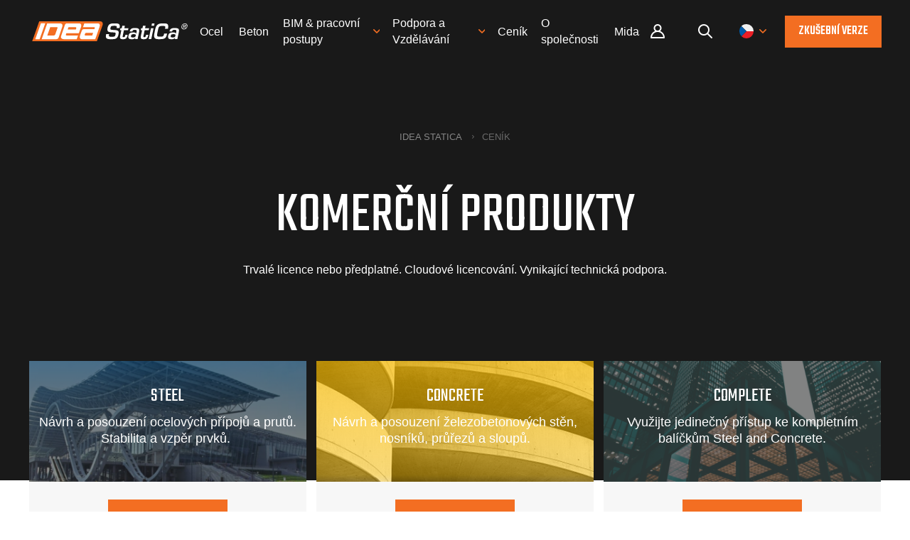

--- FILE ---
content_type: text/html; charset=utf-8
request_url: https://www.ideastatica.com/cz/cenik
body_size: 15965
content:

<!DOCTYPE html>
<html lang="cs-cz">
<head lang="cs-cz">
    <meta charset="utf-8" />
    <meta name="viewport" content="width=device-width, initial-scale=1.0, minimum-scale=1.0, maximum-scale=1.0, user-scalable=no">
    <meta http-equiv="X-UA-Compatible" content="IE=edge">
    <title>Cen&#xED;k | IDEA StatiCa</title>
    <meta name="twitter:card" content="summary_large_image" />
    <meta name="description" content="Vyberte si nejvhodn&#x11B;j&#x161;&#xED; produkt. Standardn&#xED; nebo podnikov&#xE1; licence. P&#x159;edplatn&#xE9; nebo trval&#xE1; licence. Komunitn&#xED; produkty jsou pro v&#xE1;s k dispozici zdarma. " />
    <meta name="robots" content="index, follow" />
    <meta property="og:title" content="Cen&#xED;k" />
    <meta property="og:description" content="Vyberte si nejvhodn&#x11B;j&#x161;&#xED; produkt. Standardn&#xED; nebo podnikov&#xE1; licence. P&#x159;edplatn&#xE9; nebo trval&#xE1; licence. Komunitn&#xED; produkty jsou pro v&#xE1;s k dispozici zdarma. " />
    <meta property="og:url" content="https://www.ideastatica.com/cz/cenik" />
    <meta property="og:type" content="website" />


    <meta http-equiv="content-language" content="cs-cz" />

    
        <link rel="alternate" hreflang="en" href="https://www.ideastatica.com/pricing" />
        <link rel="alternate" hreflang="cs" href="https://www.ideastatica.com/cz/cenik" />
        <link rel="alternate" hreflang="de" href="https://www.ideastatica.com/de/pricing" />
        <link rel="alternate" hreflang="nl" href="https://www.ideastatica.com/nl/pricing" />
        <link rel="alternate" hreflang="hu" href="https://www.ideastatica.com/hu/pricing" />
        <link rel="alternate" hreflang="it" href="https://www.ideastatica.com/it/pricing" />
        <link rel="alternate" hreflang="fr" href="https://www.ideastatica.com/fr/tarifs" />
        <link rel="alternate" hreflang="pt" href="https://www.ideastatica.com/pt/licencas-padrao" />
        <link rel="alternate" hreflang="es" href="https://www.ideastatica.com/es/pricing" />




        <link rel="canonical" href="https://www.ideastatica.com/cz/cenik">

    <script src="/theme/js/require/gtm-form-init.js" defer></script>

    <script defer>(function (w, d, s, l, i) { w[l] = w[l] || []; w[l].push({ 'gtm.start': new Date().getTime(), event: 'gtm.js' }); var f = d.getElementsByTagName(s)[0], j = d.createElement(s), dl = l != 'dataLayer' ? '&l=' + l : ''; j.async = true; j.src = 'https://www.googletagmanager.com/gtm.js?id=' + i + dl; f.parentNode.insertBefore(j, f); })(window, document, 'script', 'dataLayer', 'GTM-WWG8T3Q');</script>


    <link rel="preconnect" href="https://fonts.gstatic.com">
        <link rel="preload" href="https://fonts.googleapis.com/css?family=Teko:400,500&amp;display=swap&amp;subset=latin-ext" as="style">
        <link rel="stylesheet" href="https://fonts.googleapis.com/css?family=Teko:400,500&amp;display=swap&amp;subset=latin-ext">

    <link href="/theme/img/rss-logo.png" rel="apple-touch-icon">
    <link href="/theme/img/icon.png" rel="icon">

    <link fetchpriority="high" loading="eager" href="/theme/css/plugins.css?v=cyYf9GKLkV2zKZUw_Vb6AjRTMbs2t1z9zNEGFzA0gmM" rel="stylesheet" type="text/css" />

        <link fetchpriority="high" loading="eager" href="/theme/css/style.css?v=2HSYNWilcmKTbQ4QXwmxs76S4dwtX5sMP6ykq_QR_Pk" rel="stylesheet" />

    
    <script type="application/ld+json">
        {"Name":"IDEA StatiCa","Url":"https://www.ideastatica.com","Logo":"https://www.ideastatica.com/theme/img/logo-dark.png","SameAs":["https://www.youtube.com/channel/UCBc6sEFVpIYjepthHseU24Q","https://www.instagram.com/idea.statica/","https://www.facebook.com/ideastatica/","https://www.linkedin.com/company/idea-rs/"],"PotentialAction":{"@type":"SearchAction","Target":"https://www.ideastatica.com/vyhledavani?q={search_term_string}","query-input":"required name=search_term_string"},"@context":"https://schema.org","@type":"Organization"}
    </script>


    <!-- Start VWO Async SmartCode -->
    <link rel="preconnect" href="https://dev.visualwebsiteoptimizer.com" />
    <script type='text/javascript' id='vwoCode'>
        window._vwo_code || (function () {
            var account_id = 936166,
                version = 2.1,
                settings_tolerance = 2000,
                hide_element = 'body',
                hide_element_style = 'opacity:0 !important;filter:alpha(opacity=0) !important;background:none !important;transition:none !important;',
                /* DO NOT EDIT BELOW THIS LINE */
                f = false, w = window, d = document, v = d.querySelector('#vwoCode'), cK = '_vwo_' + account_id + '_settings', cc = {}; try { var c = JSON.parse(localStorage.getItem('_vwo_' + account_id + '_config')); cc = c && typeof c === 'object' ? c : {} } catch (e) { } var stT = cc.stT === 'session' ? w.sessionStorage : w.localStorage; code = { use_existing_jquery: function () { return typeof use_existing_jquery !== 'undefined' ? use_existing_jquery : undefined }, library_tolerance: function () { return typeof library_tolerance !== 'undefined' ? library_tolerance : undefined }, settings_tolerance: function () { return cc.sT || settings_tolerance }, hide_element_style: function () { return '{' + (cc.hES || hide_element_style) + '}' }, hide_element: function () { if (performance.getEntriesByName('first-contentful-paint')[0]) { return '' } return typeof cc.hE === 'string' ? cc.hE : hide_element }, getVersion: function () { return version }, finish: function (e) { if (!f) { f = true; var t = d.getElementById('_vis_opt_path_hides'); if (t) t.parentNode.removeChild(t); if (e) (new Image).src = 'https://dev.visualwebsiteoptimizer.com/ee.gif?a=' + account_id + e } }, finished: function () { return f }, addScript: function (e) { var t = d.createElement('script'); t.type = 'text/javascript'; if (e.src) { t.src = e.src } else { t.text = e.text } d.getElementsByTagName('head')[0].appendChild(t) }, load: function (e, t) { var i = this.getSettings(), n = d.createElement('script'), r = this; t = t || {}; if (i) { n.textContent = i; d.getElementsByTagName('head')[0].appendChild(n); if (!w.VWO || VWO.caE) { stT.removeItem(cK); r.load(e) } } else { var o = new XMLHttpRequest; o.open('GET', e, true); o.withCredentials = !t.dSC; o.responseType = t.responseType || 'text'; o.onload = function () { if (t.onloadCb) { return t.onloadCb(o, e) } if (o.status === 200 || o.status === 304) { _vwo_code.addScript({ text: o.responseText }) } else { _vwo_code.finish('&e=loading_failure:' + e) } }; o.onerror = function () { if (t.onerrorCb) { return t.onerrorCb(e) } _vwo_code.finish('&e=loading_failure:' + e) }; o.send() } }, getSettings: function () { try { var e = stT.getItem(cK); if (!e) { return } e = JSON.parse(e); if (Date.now() > e.e) { stT.removeItem(cK); return } return e.s } catch (e) { return } }, init: function () { if (d.URL.indexOf('__vwo_disable__') > -1) return; var e = this.settings_tolerance(); w._vwo_settings_timer = setTimeout(function () { _vwo_code.finish(); stT.removeItem(cK) }, e); var t; if (this.hide_element() !== 'body') { t = d.createElement('style'); var i = this.hide_element(), n = i ? i + this.hide_element_style() : '', r = d.getElementsByTagName('head')[0]; t.setAttribute('id', '_vis_opt_path_hides'); v && t.setAttribute('nonce', v.nonce); t.setAttribute('type', 'text/css'); if (t.styleSheet) t.styleSheet.cssText = n; else t.appendChild(d.createTextNode(n)); r.appendChild(t) } else { t = d.getElementsByTagName('head')[0]; var n = d.createElement('div'); n.style.cssText = 'z-index: 2147483647 !important;position: fixed !important;left: 0 !important;top: 0 !important;width: 100% !important;height: 100% !important;background: white !important;'; n.setAttribute('id', '_vis_opt_path_hides'); n.classList.add('_vis_hide_layer'); t.parentNode.insertBefore(n, t.nextSibling) } var o = window._vis_opt_url || d.URL, s = 'https://dev.visualwebsiteoptimizer.com/j.php?a=' + account_id + '&u=' + encodeURIComponent(o) + '&vn=' + version; if (w.location.search.indexOf('_vwo_xhr') !== -1) { this.addScript({ src: s }) } else { this.load(s + '&x=true') } } }; w._vwo_code = code; code.init();
        })();
    </script>
    <!-- End VWO Async SmartCode -->
</head>
<body class="CSCZ">
    <noscript><iframe src="https://www.googletagmanager.com/ns.html?id=GTM-WWG8T3Q" height="0" width="0" style="display:none;visibility:hidden"></iframe></noscript>

        

<header>
    <div class="pux-container">
        <div class="header  ">
            <div class="header-logo">
                <a href="/cz">
                    <span>IDEA StatiCa</span>
                    <picture>
                        <source srcset="/theme/img/logo.svg">

                        <img src="/theme/img/logo.svg" alt="IDEA StatiCa" width="117" height="15" fetchpriority="high" loading="eager" class="header-logo-light">
                    </picture>
                    <picture>
                        <source srcset="/theme/img/logo-dark.svg">

                        <img src="/theme/img/logo-dark.svg" alt="IDEA StatiCa" width="117" height="15" fetchpriority="high" loading="eager" class="header-logo-dark">
                    </picture>
                </a>
            </div>
                <div class="header-menu">
                    <ul id="menuElem">



    <li>
            <a href="/cz/steel" title="Ocel" class="event-id-Big-menu-Steel"><span>Ocel</span></a>
            <ul class="submenu">
                    


    <li>
            <a href="/cz/navrh-pripoju" title="N&#xE1;vrh p&#x159;&#xED;poj&#x16F;">N&#xE1;vrh p&#x159;&#xED;poj&#x16F;</a>
    </li>

                    


    <li>
            <a href="/cz/connection-library" title="Connection Library" class="event-id-Big-menu-Connection-library">Connection Library</a>
    </li>

                    


    <li>
            <a href="/cz/navrh-ocelovych-prvku" title="N&#xE1;vrh ocelov&#xFD;ch prvk&#x16F;">N&#xE1;vrh ocelov&#xFD;ch prvk&#x16F;</a>
    </li>

                    


    <li>
            <a href="/cz/bim-workflows-steel" title="BIM postupy pro ocel">BIM postupy pro ocel</a>
    </li>

            </ul>
    </li>



    <li>
            <a href="/cz/concrete" title="Beton"><span>Beton</span></a>
            <ul class="submenu">
                    


    <li>
            <a href="/cz/steny-a-d-oblasti" title="St&#x11B;ny a detaily">St&#x11B;ny a detaily</a>
    </li>

                    


    <li>
            <a href="/cz/kotveni-do-zelezobetonu" title="Kotven&#xED; do &#x17E;elezobetonu">Kotven&#xED; do &#x17E;elezobetonu</a>
    </li>

                    


    <li>
            <a href="/cz/prurezy" title="Pr&#x16F;&#x159;ezy">Pr&#x16F;&#x159;ezy</a>
    </li>

                    


    <li>
            <a href="/cz/prvky" title="Prvky">Prvky</a>
    </li>

            </ul>
    </li>



    <li>
            <a href="/cz/bim-propojeni" title="BIM &amp; pracovn&#xED; postupy"><span>BIM &amp; pracovn&#xED; postupy</span></a>
            <ul class="submenu">
                    


    <li>
            <a href="/cz/bim-propojeni" title="BIM p&#x159;ehled" class="event-id-BIM-Overview">BIM p&#x159;ehled</a>
    </li>

                    


    <li>
            <a href="/cz/bim-integrace" title="Podporovan&#xE9; integrace">Podporovan&#xE9; integrace</a>
    </li>

                    


    <li>
            <a href="/cz/checkbot" title="Checkbot">Checkbot</a>
    </li>

                    


    <li>
            <a href="/cz/viewer" title="Viewer">Viewer</a>
    </li>

                    


    <li>
            <a href="/cz/APIs" title="API" class="event-id-Big-menu-APIs">API</a>
    </li>

            </ul>
    </li>



    <li>
            <a href="/cz/podpora-vzdelavani" title="Podpora a Vzd&#x11B;l&#xE1;v&#xE1;n&#xED;"><span>Podpora a Vzd&#x11B;l&#xE1;v&#xE1;n&#xED;</span></a>
            <ul class="submenu">
                    


    <li>
            <a href="/cz/podpora-vzdelavani" title="P&#x159;ehled podpory" class="event-id-Support-overview">P&#x159;ehled podpory</a>
    </li>

                    


    <li>
            <a href="/cz/podpora" title="Centrum podpory">Centrum podpory</a>
    </li>

                    


    <li>
            <a href="/cz/campus" title="Online kurzy a certifikace">Online kurzy a certifikace</a>
    </li>

                    


    <li>
            <a href="/cz/blog" title="Blog">Blog</a>
    </li>

                    


    <li>
            <a href="/cz/podpora-licence" title="Stahov&#xE1;n&#xED; a licence">Stahov&#xE1;n&#xED; a licence</a>
    </li>

            </ul>
    </li>



    <li>
            <a href="/cz/pricing-navig%C3%A1tor" title="Cen&#xED;k"><span>Cen&#xED;k</span></a>
            <ul class="submenu">
                    


    <li>
            <a href="/cz/standard-user" title="Standardn&#xED; z&#xE1;kazn&#xED;k">Standardn&#xED; z&#xE1;kazn&#xED;k</a>
    </li>

                    


    <li>
            <a href="/cz/enterprise-licence" title="Enterprise licence">Enterprise licence</a>
    </li>

                    


    <li>
            <a href="/cz/studenti-profesori-univerzity" title="Studenti a univerzity">Studenti a univerzity</a>
    </li>

                    


    <li>
            <a href="/cz/value-calculators" title="Kalkula&#x10D;ky p&#x159;&#xED;nos&#x16F;" class="event-id-big-menu-Value-calculators">Kalkula&#x10D;ky p&#x159;&#xED;nos&#x16F;</a>
    </li>

            </ul>
    </li>



    <li>
            <a href="/cz/o-nas" title="O spole&#x10D;nosti"><span>O spole&#x10D;nosti</span></a>
            <ul class="submenu">
                    


    <li>
            <a href="/cz/o-nas" title="O n&#xE1;s" class="event-id-about-us">O n&#xE1;s</a>
    </li>

                    


    <li>
            <a href="/cz/kontakt" title="Kontakty">Kontakty</a>
    </li>

                    


    <li>
            <a href="/cz/vyzkum-a-vyvoj" title="V&#xFD;zkum &amp; v&#xFD;voj">V&#xFD;zkum &amp; v&#xFD;voj</a>
    </li>

                    


    <li>
            <a href="/cz/distribuce" title="Distributo&#x159;i">Distributo&#x159;i</a>
    </li>

                    


    <li>
            <a href="/cz/poznejte-nase-zakazniky" title="Poznejte na&#x161;e z&#xE1;kazn&#xED;ky">Poznejte na&#x161;e z&#xE1;kazn&#xED;ky</a>
    </li>

            </ul>
    </li>



    <li>
            <a href="https://www.midascivil.cz" title="Midas">Midas</a>
    </li>
                        <li class="login-item">
                            <a class="login-link" title="U&#x17E;ivatelsk&#xFD; port&#xE1;l" href="/cz/Portal/dashboard?returnUrl=%2Fcz%2Fcenik">
                                U&#x17E;ivatelsk&#xFD; port&#xE1;l
                            </a>
                        </li>
                    </ul>
                </div>
                <div class="header-other">
                        <div class="header-login">
                            <a class="login-link" title="U&#x17E;ivatelsk&#xFD; port&#xE1;l" href="/cz/Portal/dashboard?returnUrl=%2Fcz%2Fcenik">
                                Portal
                            </a>
                        </div>
                    <div class="header-search">
                        <a class="search-openner" rel="nofollow"></a>
                    </div>
                    <div class="header-language">
                        <a class="language-openner" rel="nofollow">
                                <span class="language-flag flag-cz"></span>
                        </a>
                    </div>
                        <div class="header-btn">
                            <a class="btn btn-primary" href="/cz/role-navigation">
                                Zku&#x161;ebn&#xED; verze
                            </a>
                        </div>
                    <div class="header-hamburger">
                        <a class="open-menu" rel="nofollow">
                            <span></span>
                        </a>
                    </div>
                </div>
                <div class="header-search-panel">
                    <div class="pux-container">
                        <div class="header-search-box search-panel use-async">
                            <div class="header-search-box-inner">
                                <form action="/cz/vyhledavani" method="get" suggestURL='/cz/podpora/search/suggest'>
                                    <div class="header-search-box-inner-btn">
                                        <a class="search-panel-btn" href="#" onclick="this.parentElement.parentElement.submit()"></a>
                                    </div>
                                    <div class="header-search-box-inner-input">
                                        <input name="q" type="text" class="search-panel-input" placeholder="Hledat" list="search-suggestions">
                                        <datalist id="search-suggestions"></datalist>
                                    </div>
                                    <input type="email" name="email" hidden />
                                    <input type="text" name="name" hidden />
                                    <input type="submit" hidden />
                                </form>
                            </div>
                        </div>
                    </div>
                </div>
                <div class="language-panel">
                    <div class="pux-container text-center">
                        <h3>Vyberte jazyk</h3>
                        <div class="language-container">
                                <div class="language-item">
                                        <a class="language-flag flag-en " onclick="toggleRegionContainer()">
                                            Angli&#x10D;tina
                                        </a>
                                </div>
                                <div class="language-item">
                                    <a class="language-flag flag-cz active"
                                       href=""
                                       >
                                        &#x10C;e&#x161;tina
                                    </a>
                                </div>
                                <div class="language-item">
                                    <a class="language-flag flag-de "
                                       href="/de/pricing"
                                       >
                                        N&#x11B;m&#x10D;ina
                                    </a>
                                </div>
                                <div class="language-item">
                                    <a class="language-flag flag-es "
                                       href="/es/pricing"
                                       >
                                        &#x160;pan&#x11B;l&#x161;tina
                                    </a>
                                </div>
                                <div class="language-item">
                                    <a class="language-flag flag-fr "
                                       href="/fr/tarifs"
                                       >
                                        Francouz&#x161;tina
                                    </a>
                                </div>
                                <div class="language-item">
                                    <a class="language-flag flag-it "
                                       href="/it/pricing"
                                       >
                                        Ital&#x161;tina
                                    </a>
                                </div>
                                <div class="language-item">
                                    <a class="language-flag flag-pt "
                                       href="/pt/licencas-padrao"
                                       >
                                        Portugal&#x161;tina
                                    </a>
                                </div>
                                <div class="language-item">
                                    <a class="language-flag flag-nl "
                                       href="/nl/pricing"
                                       >
                                        Nizozem&#x161;tina
                                    </a>
                                </div>
                                <div class="language-item">
                                    <a class="language-flag flag-hu "
                                       href="/hu/pricing"
                                       >
                                        Ma&#x10F;ar&#x161;tina
                                    </a>
                                </div>
                                <div class="language-item">
                                    <a class="language-flag flag-ro "
                                       href="/ro/pricing"
                                       >
                                        Rumun&#x161;tina
                                    </a>
                                </div>
                        </div>
                        <div id="en-region-container" style=display:none>
                            <h3>Vyberte region</h3>
                            <div class="region-container">
                                <div class="region-item">
                                    <a class="region-flag flag-amer "
                                       href="/pricing"
                                       onclick="changeRegion();"
                                       data-region="amer">
                                        Angli&#x10D;tina (US)
                                    </a>
                                </div>
                                <div class="region-item">
                                    <a class="region-flag flag-emea "
                                       href="/pricing"
                                       onclick="changeRegion();"
                                       data-region="emea">
                                        Angli&#x10D;tina (EU)
                                    </a>
                                </div>
                                <div class="region-item">
                                    <a class="region-flag flag-apac "
                                       href="/pricing"
                                       onclick="changeRegion();"
                                       data-region="apac">
                                        Angli&#x10D;tina (Asie&#x2B;Pacifik)
                                    </a>
                                </div>
                            </div>
                        </div>
                    </div>
                </div>
        </div>
    </div>
</header>

<script>
    function deleteRegionCookie() {
        var date = new Date();
        date.setTime(date.getTime() + -(100));
        document.cookie = "idearegion=; expires=" + date.toUTCString() + "; path=/; secure; samesite=lax";
        return true;
    }

    function changeRegion() {
        var region = event.target.dataset.region;
        if (!region) return;
        var date = new Date();
        date.setTime(date.getTime() + (365 * 24 * 60 * 60 * 1000));
        document.cookie = "idearegion=" + region + "; expires=" + date.toUTCString() + "; path=/; secure; samesite=lax";
        return true;
    }

    function toggleRegionContainer() {
        const enContainer = document.getElementById('en-region-container');
        if (enContainer.style.display === 'none') {
            enContainer.style.display = 'block';
        } else {
            enContainer.style.display = 'none';
        }
        return false;
    }
</script>


    <main class="support-page">
        


<div class="top-image   ">
    <div class="top-image-inner">
        <div class="pux-container">
            <div class="small-container">
                <div class="text-center">
                    <div class="top-image-content">

                            
<div class="breadcrumbs">
    <ul>
            <li>
                <a href="https://www.ideastatica.com/cz/cenik">IDEA StatiCa</a>
            </li>
            <li>
                <span>Cen&#xED;k</span>
            </li>
    </ul>
</div>

                        <h1>Komer&#x10D;n&#xED; produkty</h1>
                        <div class="perex">Trval&#xE9; licence nebo p&#x159;edplatn&#xE9;. Cloudov&#xE9; licencov&#xE1;n&#xED;. Vynikaj&#xED;c&#xED; technick&#xE1; podpora.</div>
                    </div>

                </div>
            </div>
        </div>
    </div>
</div>






<div class="lp-design-original">

    <div class="pricing-features">
        

        <div class="pux-container small-container">
            <div class="pricing-features-container">
                    <div class="pricing-feature-box">
                        <div class="pricing-feature-item">
                            <div class="pricing-feature-item-image">
                                <picture>
                                    <source srcset="https://assets-us-01.kc-usercontent.com:443/1ca05609-4ad1-009e-bc40-2e1230b16a75/09bd856f-1cbe-4ca0-84b0-cc23a23d7470/steel.png?w=419&h=182&fit=crop">

                                    <img src="https://assets-us-01.kc-usercontent.com:443/1ca05609-4ad1-009e-bc40-2e1230b16a75/09bd856f-1cbe-4ca0-84b0-cc23a23d7470/steel.png?w=419&h=182&fit=crop" alt="Steel" loading="lazy">
                                </picture>
                                <div class="pricing-feature-item-image-content">
                                    <div class="pricing-feature-item-image-content-inner">
                                        <h3>Steel</h3>
                                        <p>Návrh a posouzení ocelových přípojů a prutů. Stabilita a vzpěr prvků.&nbsp;</p>
                                    </div>
                                </div>
                            </div>
                           
                            <div class="pricing-feature-item-links">
                                    <a href="/cz/quote-request" class="btn btn-primary">Cenov&#xE1; nab&#xED;dka</a>
                                <div class="pricing-feature-item-links-bottom">
                                    <a href="" class="link" data-toggle="modal" data-target="#steel_55ee749-42123184-4ce0-019a-a314-7e17ed5f14c2">P&#x159;ehled</a>
                                        <a href="/cz/podpora/idea-statica-steel-funkce-a-verze-produktu" class="link">Uk&#xE1;zat v&#x161;echny funkce</a>
                                </div>
                            </div>
                        </div>
                    </div>
                    <div class="pricing-feature-box">
                        <div class="pricing-feature-item">
                            <div class="pricing-feature-item-image">
                                <picture>
                                    <source srcset="https://assets-us-01.kc-usercontent.com:443/1ca05609-4ad1-009e-bc40-2e1230b16a75/b9b6e851-8fd6-4a1b-8a68-3ec5199d8eaa/Reinforced.png?w=419&h=182&fit=crop">

                                    <img src="https://assets-us-01.kc-usercontent.com:443/1ca05609-4ad1-009e-bc40-2e1230b16a75/b9b6e851-8fd6-4a1b-8a68-3ec5199d8eaa/Reinforced.png?w=419&h=182&fit=crop" alt="Concrete" loading="lazy">
                                </picture>
                                <div class="pricing-feature-item-image-content">
                                    <div class="pricing-feature-item-image-content-inner">
                                        <h3>Concrete</h3>
                                        <p>Návrh a posouzení železobetonových stěn, nosníků, průřezů a sloupů.</p>
                                    </div>
                                </div>
                            </div>
                           
                            <div class="pricing-feature-item-links">
                                    <a href="/cz/quote-request" class="btn btn-primary">Cenov&#xE1; nab&#xED;dka</a>
                                <div class="pricing-feature-item-links-bottom">
                                    <a href="" class="link" data-toggle="modal" data-target="#untitled_content_item_a11efe1-42123184-4ce0-019a-a314-7e17ed5f14c2">P&#x159;ehled</a>
                                        <a href="/cz/podpora/idea-statica-concrete-funkce-a-verze-produktu" class="link">Uk&#xE1;zat v&#x161;echny funkce</a>
                                </div>
                            </div>
                        </div>
                    </div>
                    <div class="pricing-feature-box">
                        <div class="pricing-feature-item">
                            <div class="pricing-feature-item-image">
                                <picture>
                                    <source srcset="https://assets-us-01.kc-usercontent.com:443/1ca05609-4ad1-009e-bc40-2e1230b16a75/26064bbc-f05b-4164-8149-98a6bfb73e50/Complete.png?w=419&h=182&fit=crop">

                                    <img src="https://assets-us-01.kc-usercontent.com:443/1ca05609-4ad1-009e-bc40-2e1230b16a75/26064bbc-f05b-4164-8149-98a6bfb73e50/Complete.png?w=419&h=182&fit=crop" alt="Complete" loading="lazy">
                                </picture>
                                <div class="pricing-feature-item-image-content">
                                    <div class="pricing-feature-item-image-content-inner">
                                        <h3>Complete</h3>
                                        <p>Využijte jedinečný přístup ke kompletním balíčkům Steel and Concrete.</p>
                                    </div>
                                </div>
                            </div>
                           
                            <div class="pricing-feature-item-links">
                                    <a href="/cz/quote-request" class="btn btn-primary">Cenov&#xE1; nab&#xED;dka</a>
                                <div class="pricing-feature-item-links-bottom">
                                    <a href="" class="link" data-toggle="modal" data-target="#untitled_content_item_1f21598-42123184-4ce0-019a-a314-7e17ed5f14c2">P&#x159;ehled</a>
                                        <a href="/cz/podpora/idea-statica-complete-funkce-a-verze-produktu" class="link">Uk&#xE1;zat v&#x161;echny funkce</a>
                                </div>
                            </div>
                        </div>
                    </div>
            </div>
        </div>

            <div class="modal fade modal-widget pricing-modal checked-ul" id="steel_55ee749-42123184-4ce0-019a-a314-7e17ed5f14c2" tabindex="-1" role="dialog" aria-hidden="true">
                <div class="modal-dialog modal-lg" role="document">
                    <div class="modal-content">

                        <button type="button" class="close" data-dismiss="modal" aria-label="Close">
                            <span aria-hidden="true">&times;</span>
                        </button>

                        <div class="modal-body">
                            <!-- začátek obsahu -->
                            <ul>
  <li>Návrh ocelových přípojů a prutů libovolné geometrie a zatížení</li>
  <li>Smykové a momentové přípoje, přípoje příhradových konstrukcí</li>
  <li>Patní desky a kotvení</li>
  <li>Přípoje ocel-dřevo</li>
  <li>Automatizované šablony</li>
  <li>Stabilita ocelových prutů</li>
  <li>Analýza napětí a deformací, boulení, tuhosti, únavy, seizmicity a požární odolnosti</li>
  <li>Plně přizpůsobitelné výstupy s odkazy na normy</li>
  <li>Náčrty přípojů, 3D export pro konstruktéry</li>
  <li>Automatická integrace s vaším MKP/CAD softwarem</li>
  <li>Návrhové normy EN, AISC, CISC, AU, SP, GB, IS, HK</li>
</ul>

                            <!-- konec obsahu -->
                        </div>
                        <div class="pricing-modal-links">
                                <a href="/cz/quote-request" class="btn btn-primary">Cenov&#xE1; nab&#xED;dka</a>
                                <a href="/cz/podpora/idea-statica-steel-funkce-a-verze-produktu" class="link">Uk&#xE1;zat v&#x161;echny funkce</a>
                        </div>
                    </div>
                </div>
            </div>
            <div class="modal fade modal-widget pricing-modal checked-ul" id="untitled_content_item_a11efe1-42123184-4ce0-019a-a314-7e17ed5f14c2" tabindex="-1" role="dialog" aria-hidden="true">
                <div class="modal-dialog modal-lg" role="document">
                    <div class="modal-content">

                        <button type="button" class="close" data-dismiss="modal" aria-label="Close">
                            <span aria-hidden="true">&times;</span>
                        </button>

                        <div class="modal-body">
                            <!-- začátek obsahu -->
                            <ul>
  <li>IDEA StatiCa RCS - posudek železobetonových průřezů libovolného tvaru a zatížení&nbsp;</li>
  <li>IDEA StatiCa Detail - krátké konzoly, stěnové nosníky, otvory, ozuby, rámové rohy atd</li>
  <li>IDEA StatiCa Beam - analýza a posudek pro libovolnou topologii železobetonového nosníku&nbsp;</li>
  <li>IDEA StatiCa Member - nelineární posouzení štíhlých sloupů a tepelná analýza betonových prutů&nbsp;</li>
  <li>Kontrola MSÚ a MSP podle různých návrhových předpisů&nbsp;</li>
  <li>EN 1992-1-1, EN 1992-1-2, EN 1992-2, EN 1992-3 plus národní přílohy, ACI 318-14, SIA 262.&nbsp;</li>
  <li>Posouzení požární odolnosti&nbsp;</li>
  <li>Nelineární průhyby včetně dotvarování a smrštění</li>
  <li>Posouzení šířky trhlin</li>
  <li>Zatížitelnost mostů</li>
  <li>Plně přizpůsobitelné výstupy s odkazy na předpisy</li>
  <li>Propojení s výpočetními MKP softwary</li>
  <li>Obecná geometrie betonových průřezů včetně 40 předdefinovaných šablon&nbsp;</li>
  <li>Předem/dodatečně předpjaté prvky, detaily, stěny, nosníky s otvory atd.</li>
  <li>Libovolná topologie předpínacích lan a kabelů</li>
  <li>Dlouhodobé a krátkodobé ztráty předpětí</li>
  <li>Fáze výstavby, časově závislá analýza&nbsp;</li>
  <li>Spřažené nosníky beton-beton</li>
</ul>

                            <!-- konec obsahu -->
                        </div>
                        <div class="pricing-modal-links">
                                <a href="/cz/quote-request" class="btn btn-primary">Cenov&#xE1; nab&#xED;dka</a>
                                <a href="/cz/podpora/idea-statica-concrete-funkce-a-verze-produktu" class="link">Uk&#xE1;zat v&#x161;echny funkce</a>
                        </div>
                    </div>
                </div>
            </div>
            <div class="modal fade modal-widget pricing-modal checked-ul" id="untitled_content_item_1f21598-42123184-4ce0-019a-a314-7e17ed5f14c2" tabindex="-1" role="dialog" aria-hidden="true">
                <div class="modal-dialog modal-lg" role="document">
                    <div class="modal-content">

                        <button type="button" class="close" data-dismiss="modal" aria-label="Close">
                            <span aria-hidden="true">&times;</span>
                        </button>

                        <div class="modal-body">
                            <!-- začátek obsahu -->
                            <ul>
  <li>Zahrnuje všechny funkce IDEA StatiCa Steel a IDEA StatiCa Concrete.</li>
</ul>

                            <!-- konec obsahu -->
                        </div>
                        <div class="pricing-modal-links">
                                <a href="/cz/quote-request" class="btn btn-primary">Cenov&#xE1; nab&#xED;dka</a>
                                <a href="/cz/podpora/idea-statica-complete-funkce-a-verze-produktu" class="link">Uk&#xE1;zat v&#x161;echny funkce</a>
                        </div>
                    </div>
                </div>
            </div>

    </div>

    <div class="pux-container small-container pricing mt-60 mb-60">
                <h2 class="text-center"><span class="text-highlighted">FLEXIBILN&#xCD;</span> LICENCOV&#xC1;N&#xCD;</h2>

                <div class="price-container mt-30">
                        <div class="price-box">
                            <div class="price-item">
                                    <div class="price-item-title">Ro&#x10D;n&#xED; p&#x159;edplatn&#xE9;</div>
                                    <div class="price-item-price h2">44 950 K&#x10C; - 124 900 K&#x10D;</div>
                            </div>
                        </div>
                        <div class="price-box">
                            <div class="price-item">
                                    <div class="price-item-title">Trval&#xE9; licence </div>
                                    <div class="price-item-price h2">89 900 K&#x10C; - 249 900 K&#x10C;</div>
                            </div>
                        </div>
                </div>

    </div>

<div class="image-content-container modern-content video">
    <div class="image-content-item ">
        <div class="pux-container">
            <div class="image-content-item-inner">
                <div class="image-content-item-left">
                    <div class="image-content-item-helper">
                        <div class="image-content-item-content">
                                <h2><span class="text-highlighted">&#x10C;EK&#xC1;TE</span> NA CENOVOU NAB&#xCD;DKU?</h2>
                                <div class="perex">
                                    <p>Věnujte 2 minuty naší cenové kalkulačce! Získejte předběžnou konfiguraci produktu a výši úspor pro vaši společnost - vše na základě dat z průzkumu u našich zákazníků.</p>
                                </div>
                                <a class="link link-arrow orange-arrow"  href="/cz/value-calculators">P&#x159;ej&#xED;t na cenovou kalkula&#x10D;ku</a>
                        </div>
                    </div>
                </div>
                <div class="image-content-item-right ">
                    <div class="image-content-item-video asset-video">
                                <video autoplay muted loop class="video-block-asset-video" fetchpriority="high" loading="eager">
                                    <source src="https://assets-us-01.kc-usercontent.com:443/1ca05609-4ad1-009e-bc40-2e1230b16a75/7fa5e560-a74b-4002-be1e-b028fef90609/Steel%20Calculator_2%20%28speed%204x%29_800x450.mp4" type="video/mp4"/>
                                </video>
                    </div>
                </div>
            </div>
        </div>
    </div>
</div>

<div class="pux-container pt-20">
    <div class="smaller-container text-center">
            <h2>Jak&#xE9; aplikace obsahuj&#xED; jednotliv&#xE9; produkty?</h2>
    </div>
</div>


    <div class="pux-container small-container">

        <div class="pricing-table">
            <h2 class="text-center"></h2>
            <table>
                <thead>
                    <tr>
                                <th></th>
                                <th></th>
                                <th></th>
                                <th></th>
                                <th></th>
                                <th></th>
                    </tr>
                </thead>
                <tbody>
                        <tr>
                            <td >
                                Aplikace / Produkty


                            </td>
                                        <td>Steel</td>
                                        <td> Detail</td>
                                        <td> Concrete</td>
                                        <td> Complete</td>
                        </tr>
                        <tr>
                            <td >
                                Connection


                            </td>
                                        <td><span class="pricing-table-true"></span></td>
                                        <td><span class="pricing-table-false"></span> </td>
                                        <td><span class="pricing-table-false"></span> </td>
                                        <td><span class="pricing-table-true"></span> </td>
                        </tr>
                        <tr>
                            <td >
                                Member


                            </td>
                                        <td><span class="pricing-table-true"></span></td>
                                        <td><span class="pricing-table-false"></span> </td>
                                        <td><span class="pricing-table-true"></span> </td>
                                        <td><span class="pricing-table-true"></span> </td>
                        </tr>
                        <tr>
                            <td >
                                Detail


                            </td>
                                        <td><span class="pricing-table-false"></span></td>
                                        <td><span class="pricing-table-true"></span> </td>
                                        <td><span class="pricing-table-true"></span> </td>
                                        <td><span class="pricing-table-true"></span> </td>
                        </tr>
                        <tr>
                            <td >
                                Beam


                            </td>
                                        <td><span class="pricing-table-false"></span></td>
                                        <td><span class="pricing-table-false"></span> </td>
                                        <td><span class="pricing-table-true"></span> </td>
                                        <td><span class="pricing-table-true"></span> </td>
                        </tr>
                        <tr>
                            <td >
                                RCS


                            </td>
                                        <td><span class="pricing-table-false"></span></td>
                                        <td><span class="pricing-table-false"></span> </td>
                                        <td><span class="pricing-table-true"></span> </td>
                                        <td><span class="pricing-table-true"></span> </td>
                        </tr>
                        <tr>
                            <td >
                                Checkbot


                            </td>
                                        <td><span class="pricing-table-true"></span></td>
                                        <td><span class="pricing-table-true"></span> </td>
                                        <td><span class="pricing-table-true"></span> </td>
                                        <td><span class="pricing-table-true"></span> </td>
                        </tr>
                        <tr>
                            <td >
                                Viewer


                            </td>
                                        <td><span class="pricing-table-true"></span></td>
                                        <td><span class="pricing-table-false"></span> </td>
                                        <td><span class="pricing-table-false"></span> </td>
                                        <td><span class="pricing-table-true"></span> </td>
                        </tr>
                </tbody>
            </table>
            <div class="pricing-table-bottom-text">
                <p><br></p>
            </div>
        </div>
    </div>


    <div class="image-content-container modern-content">
        <div class="image-content-item">
            <div class="pux-container text-center">
                <div class="image-content-item-full-page ">
                        <div class="perex">
                            <p><br></p>
                        </div>

                        <picture>
                            <source media="(min-width:1080px)" srcset="https://assets-us-01.kc-usercontent.com:443/1ca05609-4ad1-009e-bc40-2e1230b16a75/cd313cb5-31da-491a-81bb-89e1e8ded971/New%20pricelist%20path.png?w=1920">
                            <source media="(min-width:768px)" srcset="https://assets-us-01.kc-usercontent.com:443/1ca05609-4ad1-009e-bc40-2e1230b16a75/cd313cb5-31da-491a-81bb-89e1e8ded971/New%20pricelist%20path.png?w=1080">
                            <source media="(min-width:650px)" srcset="https://assets-us-01.kc-usercontent.com:443/1ca05609-4ad1-009e-bc40-2e1230b16a75/cd313cb5-31da-491a-81bb-89e1e8ded971/New%20pricelist%20path.png?w=768">
                            <source media="(min-width:465px)" srcset="https://assets-us-01.kc-usercontent.com:443/1ca05609-4ad1-009e-bc40-2e1230b16a75/cd313cb5-31da-491a-81bb-89e1e8ded971/New%20pricelist%20path.png?w=650">
                            <source media="(max-width:464px)" srcset="https://assets-us-01.kc-usercontent.com:443/1ca05609-4ad1-009e-bc40-2e1230b16a75/cd313cb5-31da-491a-81bb-89e1e8ded971/New%20pricelist%20path.png?w=465">
                
                            <img src="https://assets-us-01.kc-usercontent.com:443/1ca05609-4ad1-009e-bc40-2e1230b16a75/cd313cb5-31da-491a-81bb-89e1e8ded971/New%20pricelist%20path.png?w=1920" alt="image block" fetchpriority="high" loading="eager">
                        </picture>
                </div>
            </div>
        </div>
    </div>

<div class="pux-container">
    <div class="small-container">
            <h2 class="text-center">&#x10C;ASTO KLADEN&#xC9; OT&#xC1;ZKY</h2>



        <div id="accordion-5c64eff8-286b-01b1-6fd7-1dfde2fb4ee7" class="collapse-container mb-50">
                <div class="collapse-item">
                    <div class="collapse-item-header collapsed" data-toggle="collapse" data-target="#collapse-5c64eff8-286b-01b1-6fd7-1dfde2fb4ee7-1" aria-expanded="false" aria-controls="collapse-5c64eff8-286b-01b1-6fd7-1dfde2fb4ee7-1">
                        Jak&#xFD; licen&#x10D;n&#xED; syst&#xE9;m pou&#x17E;&#xED;v&#xE1; IDEA StatiCa?
                    </div>

                    <div id="collapse-5c64eff8-286b-01b1-6fd7-1dfde2fb4ee7-1" class="collapse-item-content collapse" data-parent="#accordion-5c64eff8-286b-01b1-6fd7-1dfde2fb4ee7">
                        <div class="collapse-item-content-inner">
                            
<div class="text-block-widget">
    <div class="row">
            <div class="col-md-12">
                <p>Poskytujeme online licenci založenou na vytvořeném účtu. K přístupu k licenci z jakéhokoliv zařízení potřebujete pouze vaše přihlašovací údaje. Maximální počet uživatelů licence na produkt je 7 u standardních licencí a neomezený u podnikových licencí.&nbsp;</p><p>Zjistěte více o <a data-item-id="2356c8b2-c9c7-4da5-ab78-69df4e6c8920" href="/cz/licencovani">Licencování</a>.</p>
            </div>
    </div>
</div>
                        </div>
                    </div>
                </div>
                <div class="collapse-item">
                    <div class="collapse-item-header collapsed" data-toggle="collapse" data-target="#collapse-5c64eff8-286b-01b1-6fd7-1dfde2fb4ee7-2" aria-expanded="false" aria-controls="collapse-5c64eff8-286b-01b1-6fd7-1dfde2fb4ee7-2">
                        M&#x16F;&#x17E;e b&#xFD;t licence i s&#xED;&#x165;ov&#xE1;? Nebo je jen pro jeden po&#x10D;&#xED;ta&#x10D;?
                    </div>

                    <div id="collapse-5c64eff8-286b-01b1-6fd7-1dfde2fb4ee7-2" class="collapse-item-content collapse" data-parent="#accordion-5c64eff8-286b-01b1-6fd7-1dfde2fb4ee7">
                        <div class="collapse-item-content-inner">
                            
<div class="text-block-widget">
    <div class="row">
            <div class="col-md-12">
                <p>Ne, všechny licence IDEA StatiCa jsou tzv. plovoucí. To znamená že ji můžete volně sdílet mezi zařízeními a kolegy v rámci vaší firmy, i na cestách či z domova.</p>
            </div>
    </div>
</div>
                        </div>
                    </div>
                </div>
                <div class="collapse-item">
                    <div class="collapse-item-header collapsed" data-toggle="collapse" data-target="#collapse-5c64eff8-286b-01b1-6fd7-1dfde2fb4ee7-3" aria-expanded="false" aria-controls="collapse-5c64eff8-286b-01b1-6fd7-1dfde2fb4ee7-3">
                        Jak&#xFD; je rozd&#xED;l mezi p&#x159;edplatn&#xFD;m a trvalou licenc&#xED;?
                    </div>

                    <div id="collapse-5c64eff8-286b-01b1-6fd7-1dfde2fb4ee7-3" class="collapse-item-content collapse" data-parent="#accordion-5c64eff8-286b-01b1-6fd7-1dfde2fb4ee7">
                        <div class="collapse-item-content-inner">
                            
<div class="text-block-widget">
    <div class="row">
            <div class="col-md-12">
                <p><strong>Trvalá licence</strong> je časově neomezený licenční nárok. K ní je třeba zakoupit servis a ten každoročně obnovovat, abyste mohli dostávat nové aktualizace a měli jste nárok na technickou podporu.&nbsp;</p><p><strong>Předplacená licence</strong> je časově omezená licence, která automaticky zahrnuje servis (nárok na nové verze, technickou podporu). Předplatné lze snadno prodloužit, abyste měli vždy přístup ke svým oblíbeným funkcím. Jsou také flexibilní a umožňují rozšířit licenci o další místa podle toho, jak rostou vaše potřeby.</p>
            </div>
    </div>
</div>
                        </div>
                    </div>
                </div>
                <div class="collapse-item">
                    <div class="collapse-item-header collapsed" data-toggle="collapse" data-target="#collapse-5c64eff8-286b-01b1-6fd7-1dfde2fb4ee7-4" aria-expanded="false" aria-controls="collapse-5c64eff8-286b-01b1-6fd7-1dfde2fb4ee7-4">
                        Jak funguje servis IDEA StatiCa?
                    </div>

                    <div id="collapse-5c64eff8-286b-01b1-6fd7-1dfde2fb4ee7-4" class="collapse-item-content collapse" data-parent="#accordion-5c64eff8-286b-01b1-6fd7-1dfde2fb4ee7">
                        <div class="collapse-item-content-inner">
                            
<div class="text-block-widget">
    <div class="row">
            <div class="col-md-12">
                <p>Pro uživatele, jako jste vy, je eliminace rizik nezbytnou součástí úspěchu vašich projektů. Proto je tu servis, který vám pomůže chránit váš čas, peníze a pověst tím, že vám zajistí přístup nejen k technické podpořeale ale i k nejnovějším špičkovým funkcím. &nbsp;</p><p>Dvě hlavní výhody, které vám aktuální servis přináší, jsou: &nbsp;</p><ul>
  <li>řešení vašich technických problémů našimi interními specialisty &nbsp;</li>
  <li>přístup k aktuální verzi aplikace IDEA StatiCa (ročně jsou vydávány dvě hlavní verze produktu a drobné aktualizace, které přinášejí další funkce a výhody). &nbsp;</li>
</ul><p>Vezměte prosím na vědomí, že servis je automaticky zahrnut ve všech předplacených licencích, ale v případě trvalých licencí je třeba jej zakoupit zvlášť. Pokud zákazník nemá zakoupený servis pro starší licenci, musí si před zakoupením servisu na další období zakoupit nejprve upgrade na aktuální verzi. &nbsp;</p><p>Chcete-li se o fungování servisu dozvědět více, přečtěte si o něm<a href="https://www.ideastatica.com/cz/podpora/how-maintenance-works"> náš článek.</a></p>
            </div>
    </div>
</div>
                        </div>
                    </div>
                </div>
                <div class="collapse-item">
                    <div class="collapse-item-header collapsed" data-toggle="collapse" data-target="#collapse-5c64eff8-286b-01b1-6fd7-1dfde2fb4ee7-5" aria-expanded="false" aria-controls="collapse-5c64eff8-286b-01b1-6fd7-1dfde2fb4ee7-5">
                        Je pou&#x17E;it&#xED; licence omezeno dle zem&#x11B;?
                    </div>

                    <div id="collapse-5c64eff8-286b-01b1-6fd7-1dfde2fb4ee7-5" class="collapse-item-content collapse" data-parent="#accordion-5c64eff8-286b-01b1-6fd7-1dfde2fb4ee7">
                        <div class="collapse-item-content-inner">
                            
<div class="text-block-widget">
    <div class="row">
            <div class="col-md-12">
                <p>Ano, standardní licencí IDEA StatiCa je možné použít jen v zemi nákupu (fakturační adresa). Použití ve více zemích je možné přes tzv. Firemní licenci, která je individuálně nastavena pro daného zákazníka.&nbsp;</p>
            </div>
    </div>
</div>
                        </div>
                    </div>
                </div>
                <div class="collapse-item">
                    <div class="collapse-item-header collapsed" data-toggle="collapse" data-target="#collapse-5c64eff8-286b-01b1-6fd7-1dfde2fb4ee7-6" aria-expanded="false" aria-controls="collapse-5c64eff8-286b-01b1-6fd7-1dfde2fb4ee7-6">
                        Jak&#xE9; produktov&#xE9; edice odpov&#xED;daj&#xED; v&#xFD;&#x161;e uveden&#xFD;m cen&#xE1;m?
                    </div>

                    <div id="collapse-5c64eff8-286b-01b1-6fd7-1dfde2fb4ee7-6" class="collapse-item-content collapse" data-parent="#accordion-5c64eff8-286b-01b1-6fd7-1dfde2fb4ee7">
                        <div class="collapse-item-content-inner">
                            
<div class="text-block-widget">
    <div class="row">
            <div class="col-md-12">
                <p>Sumy "od" udávají cenu za levnější edice příslušných produktů, konkrétně jednu plovoucí licenci. Požádejte o cenovou nabídku a získejte řešení na míru pro vaši organizaci.&nbsp;</p><p>Ceny předplatného jsou zobrazeny pro variantu na 12 měsíců. Možných období předplatného je více, pro zjištění podrobností si <a href="https://www.ideastatica.com/cz/quote-request">vyžádejte cenovou nabídku.</a></p>
            </div>
    </div>
</div>
                        </div>
                    </div>
                </div>
                <div class="collapse-item">
                    <div class="collapse-item-header collapsed" data-toggle="collapse" data-target="#collapse-5c64eff8-286b-01b1-6fd7-1dfde2fb4ee7-7" aria-expanded="false" aria-controls="collapse-5c64eff8-286b-01b1-6fd7-1dfde2fb4ee7-7">
                        Jak&#xFD; je rozd&#xED;l mezi Complete a Enterprise?
                    </div>

                    <div id="collapse-5c64eff8-286b-01b1-6fd7-1dfde2fb4ee7-7" class="collapse-item-content collapse" data-parent="#accordion-5c64eff8-286b-01b1-6fd7-1dfde2fb4ee7">
                        <div class="collapse-item-content-inner">
                            
<div class="text-block-widget">
    <div class="row">
            <div class="col-md-12">
                <p>IDEA StatiCa Complete je dokonalý balíček, který obsahuje <strong>vše</strong>, co má IDEA StatiCa k dispozici. Obsahuje aplikace Connection, Detail, Checkbot, RCS, Beam a Member.&nbsp;</p><p>IDEA StatiCa Enterprise je největší balíček pro uživatele z řad podniků, který poskytuje vše, co má IDEA StatiCa k dispozici (IDEA StatiCa Complete) a navíc s následujícími výhodami:&nbsp;</p><ul>
  <li>přeshraniční použití&nbsp;</li>
  <li>neomezený počet uživatelů licence&nbsp;</li>
  <li>prioritní technická podpora&nbsp;</li>
  <li>víceleté smlouvy&nbsp;</li>
  <li>využití robotů během pracovních postupů</li>
  <li>možnost školení</li>
</ul>
            </div>
    </div>
</div>
                        </div>
                    </div>
                </div>
        </div>

    </div>
</div>

</div>

    </main>

        
            
<footer>
    <div class="footer">
        <div class="pux-container footer-menu">
            <div class="row">
                <div class="col-sm-4 col-lg-3">
                    <h4>Společnost</h4><ul>
  <li><a data-item-id="e3dbc828-9916-4af6-b68c-4bfce5642efa" href="/cz/o-nas">O nás</a></li>
  <li><a data-item-id="2981bdd2-57f7-4ba0-999e-484afe9ca7e6" href="/cz/partneri">Partneři</a></li>
  <li><a data-item-id="253ee57c-96ed-4a0e-95ea-bc4e21609146" href="/cz/volna-mista">Kariéra</a></li>
  <li><a data-item-id="627bdc92-14f2-416a-b7ef-7df116ea3e73" href="/cz/patent">Patent</a></li>
</ul>
                </div>
                <div class="col-sm-4 col-lg-3">
                    <h4>Zdroje</h4><ul>
  <li><a data-item-id="6960cf43-a5d3-4169-8fd0-59b3574b7a36" href="/cz/podpora-vzorove-priklady">Vzorové příklady projektů</a></li>
  <li><a data-item-id="8513b9b0-19e8-4350-8da3-2ce34e52072f" href="/cz/pripadove-studie">Případové studie</a></li>
  <li><a data-item-id="d462d4fd-c84f-4b3b-8111-c248b270291b" href="/cz/connection-library">Connection Library</a></li>
  <li><a href="/cz/podpora/search?q=kniha">Odborné publikace</a></li>
</ul>
                </div>
                <div class="col-sm-4 col-lg-3">
                    <h4>Práva</h4><ul>
  <li><a data-item-id="6ae3f747-06be-40b1-855f-dc9419c5e1a4" href="/cz/licencni-podminky">EULA</a></li>
  <li><a data-item-id="ba8d3ddc-3be8-4d72-90f4-aadf7850a739" href="/cz/zasady-ochrany-osobnich-udaju">Zásady ochrany osobních údajů</a></li>
  <li><a href="https://www.ideastatica.com/terms-of-services-idea-statica-viewer">Smluvní podmínky Viewer</a></li>
  <li><a data-item-id="2356c8b2-c9c7-4da5-ab78-69df4e6c8920" href="/cz/licencovani">Licencování</a></li>
</ul>
                </div>
                <div class="col-sm-4 col-lg-3">
                    <h4>Pomoc</h4><ul>
  <li><a data-item-id="80574849-cb65-4360-a14b-06b69684c0cb" href="/cz/kontakt">Kontakt</a></li>
  <li><a href="https://www.ideastatica.com/cz/Portal/cases">Vytvořit dotaz</a></li>
  <li><a data-item-id="9f92db58-d675-4331-b056-95dccebf5ee4" href="/cz/distribuce">Distributoři</a></li>
  <li><a href="/cz/product-downloads">Ke stažení</a></li>
</ul>
                </div>
            </div>
        </div>
    </div>
    <div class="copyright">
        <div class="pux-container">
            <div class="line"></div>
            <div class="copyright-inner">
                <div class="social-container">
                    <ul>
  <li><a class="social-ico facebook" href="https://www.facebook.com/IDEAStatiCaCZ/" data-new-window="true" target="_blank" rel="noopener noreferrer"><span>facebook</span></a></li>
  <li><a class="social-ico instagram" href="https://www.instagram.com/idea.statica" data-new-window="true" target="_blank" rel="noopener noreferrer"><span>instagram</span></a></li>
  <li><a class="social-ico linkedin" href="https://www.linkedin.com/company/idea-rs" data-new-window="true" target="_blank" rel="noopener noreferrer"><span>linkedin</span></a></li>
  <li><a class="social-ico youtube" href="https://www.youtube.com/channel/UC_Uw9orfX9roUijcaxmkfqw" data-new-window="true" target="_blank" rel="noopener noreferrer"><span>youtube</span></a></li>
</ul>
                </div>
                <div class="copyright-box">
                    <ul>
                        <li>© IDEA StatiCa 2009-2026</li>
                        <li>Webdesign by&nbsp;<a href="https://www.puxdesign.cz" >PUXdesign</a></li>
                    </ul>
                </div>
            </div>
        </div>
    </div>
</footer>
        

    <script src="/theme/js/plugins.js?v=gSgCr7z2K2gfGFPshARq-8cbzLKvWqoA35mSZgXkYxo"></script>


    <script src="/theme/js/app.js?v=O8d0yHFtqiwGsUd6yki6biK1rfYrLHirKPLyVXWz8ao"></script>
    

    <link rel="stylesheet" href="https://cdn.jsdelivr.net/npm/katex@0.11.1/dist/katex.min.css" integrity="sha384-zB1R0rpPzHqg7Kpt0Aljp8JPLqbXI3bhnPWROx27a9N0Ll6ZP/+DiW/UqRcLbRjq" crossorigin="anonymous">

    <script defer src="https://cdn.jsdelivr.net/npm/katex@0.11.1/dist/katex.min.js" integrity="sha384-y23I5Q6l+B6vatafAwxRu/0oK/79VlbSz7Q9aiSZUvyWYIYsd+qj+o24G5ZU2zJz" crossorigin="anonymous"></script>

    <script defer src="https://cdn.jsdelivr.net/npm/katex@0.11.1/dist/contrib/auto-render.min.js" integrity="sha384-kWPLUVMOks5AQFrykwIup5lo0m3iMkkHrD0uJ4H5cjeGihAutqP0yW0J6dpFiVkI" crossorigin="anonymous"></script>

    <div class="spinner">
        <div class="spinner-1"></div>
        <div class="spinner-2"></div>
        <div class="spinner-3"></div>
        <div class="spinner-4"></div>
        <div class="spinner-5"></div>
    </div>
    <script defer>
        var activeSmart = '1';
        window.dataLayer = window.dataLayer || [];
        window.dataLayer.push({
            'event': 'allow_smartlook',
            'allow': activeSmart
        });
        $(document).ready(function () {
            setTimeout(function () {
                var userIdentification = '';
                if (typeof (smartlook) !== 'undefined' && userIdentification.length > 0) {
                    smartlook('identify', userIdentification);
                }
            }, 1000)
        })
    </script>
    <!-- Start of HubSpot Embed Code -->
    <script type="text/javascript" id="hs-script-loader" async defer src="//js-eu1.hs-scripts.com/143386314.js"></script>
    <!-- End of HubSpot Embed Code -->
</body>
</html>


--- FILE ---
content_type: text/css
request_url: https://www.ideastatica.com/theme/css/style.css?v=2HSYNWilcmKTbQ4QXwmxs76S4dwtX5sMP6ykq_QR_Pk
body_size: 99329
content:
@-webkit-keyframes rotating{to{-webkit-transform:rotate(1turn);transform:rotate(1turn)}}.h1,h1{font-weight:500;color:#000;font-family:Teko,sans-serif;margin:6rem 0 5rem 0;text-transform:uppercase}@media (min-width:320px){.h1,h1{font-size:9rem;line-height:8.1rem}}.h2,h2{font-weight:400;color:#000;font-family:Teko,sans-serif;margin:5rem 0 4rem 0;text-transform:uppercase}@media (min-width:320px){.h2,h2{font-size:6rem}}@media (min-width:480px){.h2,h2{font-size:5.5rem}}@media (min-width:320px){.h2,h2{line-height:5.6rem}}@media (min-width:480px){.h2,h2{line-height:5.2rem}}.h3,h3{font-weight:400;color:#000;font-family:Teko,sans-serif;margin:4rem 0 4rem 0;text-transform:uppercase}@media (min-width:320px){.h3,h3{font-size:4.4rem}}@media (min-width:480px){.h3,h3{font-size:4rem}}@media (min-width:575px){.h3,h3{font-size:3.66667rem}}@media (min-width:768px){.h3,h3{font-size:3rem}}@media (min-width:320px){.h3,h3{line-height:3.8rem}}@media (min-width:480px){.h3,h3{line-height:3.45455rem}}@media (min-width:575px){.h3,h3{line-height:3.16667rem}}@media (min-width:768px){.h3,h3{line-height:2.7rem}}.h4,h4{font-weight:400;color:#000;font-family:Teko,sans-serif;margin:3rem 0 3rem 0;text-transform:uppercase}@media (min-width:320px){.h4,h4{font-size:4rem}}@media (min-width:480px){.h4,h4{font-size:3.63636rem}}@media (min-width:575px){.h4,h4{font-size:3.33333rem}}@media (min-width:768px){.h4,h4{font-size:2.66667rem}}@media (min-width:992px){.h4,h4{font-size:2.5rem}}@media (min-width:320px){.h4,h4{line-height:4rem}}@media (min-width:480px){.h4,h4{line-height:3.63636rem}}@media (min-width:575px){.h4,h4{line-height:3.33333rem}}@media (min-width:768px){.h4,h4{line-height:2.66667rem}}@media (min-width:992px){.h4,h4{line-height:2.5rem}}.perex,big{font-weight:400;color:#868686}@media (min-width:320px){.perex,big{font-size:3rem}}@media (min-width:480px){.perex,big{font-size:2.72727rem}}@media (min-width:575px){.perex,big{font-size:2.5rem}}@media (min-width:768px){.perex,big{font-size:2rem}}@media (min-width:992px){.perex,big{font-size:1.875rem}}@media (min-width:1200px){.perex,big{font-size:1.8rem}}@media (min-width:320px){.perex,big{line-height:4.8rem}}@media (min-width:480px){.perex,big{line-height:4.36364rem}}@media (min-width:575px){.perex,big{line-height:4rem}}@media (min-width:768px){.perex,big{line-height:3.2rem}}@media (min-width:992px){.perex,big{line-height:3rem}}@media (min-width:1200px){.perex,big{line-height:2.66667rem}}@media (min-width:1400px){.perex,big{line-height:2.5rem}}.text-small,small{font-size:2.8rem;line-height:3.6rem}@media (min-width:480px){.text-small,small{font-size:2.54545rem}}@media (min-width:575px){.text-small,small{font-size:2.33333rem}}@media (min-width:768px){.text-small,small{font-size:1.86667rem}}@media (min-width:992px){.text-small,small{font-size:1.75rem}}@media (min-width:1200px){.text-small,small{font-size:1.55556rem}}@media (min-width:1400px){.text-small,small{font-size:1.4rem}}@media (min-width:480px){.text-small,small{line-height:3.27273rem}}@media (min-width:575px){.text-small,small{line-height:3rem}}@media (min-width:768px){.text-small,small{line-height:2.4rem}}@media (min-width:992px){.text-small,small{line-height:2.25rem}}@media (min-width:1200px){.text-small,small{line-height:2rem}}@media (min-width:1400px){.text-small,small{line-height:1.8rem}}main{min-height:85rem}main:has(.hero) .top-image{display:none}main ol{margin:0;padding:0;list-style:none;counter-reset:a}main ol>li{position:relative;margin:0 0 1.5rem 0;padding:0 0 0 30px}@media (min-width:768px){main ol>li{padding:0 0 0 4rem}}main ol>li:before{content:counter(a);counter-increment:a;color:#868686;position:absolute;left:0;top:3px;font-weight:700;font-family:Lato,sans-serif!important}main ol[start=next]{counter-reset:continue}main ol[start=next]>li:before{counter-increment:continue}main ol[start="1"]{counter-reset:a 1}main ol[start="2"]{counter-reset:a 2}main ol[start="3"]{counter-reset:a 3}main ol[start="4"]{counter-reset:a 4}main ol[start="5"]{counter-reset:a 5}main ul{margin:1rem 0;padding:0;list-style:none}main ul>li{margin:0 0 .5rem 0;padding:0 0 0 28px;position:relative}@media (min-width:768px){main ul>li{padding:0 0 0 28px}}main ul>li:before{content:"";width:20px;height:2px;background:#f36e22;position:absolute;border-radius:0;top:12px;left:0}.text-highlighted{color:#f36e22}main .checked-ul ul li{margin-bottom:2.5rem;padding-left:45px;line-height:28px}main .checked-ul ul li:after{content:"\e91a";color:#fff;position:absolute;top:8px;left:9px}main .checked-ul ul li:before{content:"";width:32px;height:32px;background:#2bcca7;position:absolute;border-radius:50%;top:0;left:0}@keyframes rotating{to{-webkit-transform:rotate(1turn);transform:rotate(1turn)}}@-webkit-keyframes sk-stretchdelay{0%,40%,to{-webkit-transform:scaleY(.4)}20%{-webkit-transform:scaleY(1)}}@keyframes sk-stretchdelay{0%,40%,to{transform:scaleY(.4);-webkit-transform:scaleY(.4)}20%{transform:scaleY(1);-webkit-transform:scaleY(1)}}@font-face{font-family:icomoon;src:url(fonts/icomoon.eot?7qhfri);src:url(fonts/icomoon.eot?7qhfri#iefix) format("embedded-opentype"),url(fonts/icomoon.ttf?7qhfri) format("truetype"),url(fonts/icomoon.woff?7qhfri) format("woff"),url(fonts/icomoon.svg?7qhfri#icomoon) format("svg");font-weight:400;font-style:normal;font-display:block}[class*=" ico-"],[class^=ico-]{font-family:icomoon!important;speak:never;font-style:normal;font-weight:400;font-variant:normal;text-transform:none;line-height:1;-webkit-font-smoothing:antialiased;-moz-osx-font-smoothing:grayscale}.ico-Arrow:before{content:"\e900"}.ico-arrow-button:before{content:"\e901"}.ico-arrow-hp-hero:before{content:"\e902"}.ico-benefit-ico-1:before{content:"\e903"}.ico-facebook-ico:before{content:"\e904"}.ico-linkedin-ico:before{content:"\e905"}.ico-benefit-ico-2:before{content:"\e906"}.ico-youtube-ico:before{content:"\e907"}.ico-close:before{content:"\e908"}.ico-search:before{content:"\e909"}.ico-user-ico:before{content:"\e90a"}.ico-b-design-confidence:before{content:"\e90b"}.ico-b-leverage-bim:before{content:"\e90c"}.ico-b-safety-first:before{content:"\e90d"}.ico-b-save-time:before{content:"\e90e"}.ico-Download:before{content:"\e90f"}.ico-open-viewer:before{content:"\e910"}.ico-role-structural-engineer:before{content:"\e911"}.ico-role-reinforced-concrete-expert:before{content:"\e912"}.ico-role-precast-engineer:before{content:"\e913"}.ico-role-detailer:before{content:"\e914"}.ico-role-brigde-engineer:before{content:"\e915"}.ico-login:before{content:"\e916"}.ico-download-btn:before{content:"\e917"}.ico-edit:before{content:"\e918"}.ico-upload:before{content:"\e919"}.ico-Cases:before{content:"\e91b"}.ico-Company:before{content:"\e91c"}.ico-Create-new-case:before{content:"\e91d"}.ico-Licence-and-users:before{content:"\e91e"}.ico-My-cases:before{content:"\e91f"}.ico-Users:before{content:"\e920"}.ico-user:before{content:"\e921"}.ico-play:before{content:"\e922"}.ico-local_printshop:before{content:"\e923"}.ico-clear:before{content:"\e924"}.ico-check1:before{content:"\e925"}.ico-info:before{content:"\e926"}.ico-statistics:before{content:"\e927"}.ico-thumbs-up-1:before{content:"\e928"}.ico-CoffeeV2:before{content:"\e929"}.ico-information:before{content:"\e92a"}.ico-people:before{content:"\e92b"}.ico-documentdownload:before{content:"\e92c"}.ico-document:before{content:"\e92d"}.ico-star-empty:before{content:"\e92e"}.ico-star-full:before{content:"\e92f"}.ico-play3:before{content:"\e930"}.ico-brand:before,.ico-instagram:before,.ico-social:before{content:"\e931"}body,html{font-family:Lato,sans-serif;height:100%;color:#000}html{font-size:5px}@media (min-width:480px){html{font-size:5.5px}}@media (min-width:575px){html{font-size:6px}}@media (min-width:768px){html{font-size:7.5px}}@media (min-width:992px){html{font-size:8px}}@media (min-width:1200px){html{font-size:9px}}@media (min-width:1400px){html{font-size:10px}}@media only screen and (-o-min-device-pixel-ratio:5/4) and (min-width:1200px),only screen and (-webkit-min-device-pixel-ratio:1.25) and (min-width:1200px),only screen and (min-resolution:1.25dppx) and (min-width:1200px),only screen and (min-resolution:120dpi) and (min-width:1200px){html{font-size:7.2px}}@media only screen and (-o-min-device-pixel-ratio:5/4) and (min-width:1400px),only screen and (-webkit-min-device-pixel-ratio:1.25) and (min-width:1400px),only screen and (min-resolution:1.25dppx) and (min-width:1400px),only screen and (min-resolution:120dpi) and (min-width:1400px){html{font-size:8px}}@media only screen and (-o-min-device-pixel-ratio:5/4) and (min-width:1200px),only screen and (-o-min-device-pixel-ratio:11/10) and (min-width:1200px),only screen and (-o-min-device-pixel-ratio:55/48) and (min-width:1200px),only screen and (-webkit-min-device-pixel-ratio:1.1) and (min-width:1200px),only screen and (-webkit-min-device-pixel-ratio:1.1458333333333333) and (min-width:1200px),only screen and (min-resolution:1.1dppx) and (min-width:1200px),only screen and (min-resolution:110dpi) and (min-width:1200px){html{font-size:8.1px}}@media only screen and (-o-min-device-pixel-ratio:5/4) and (min-width:1400px),only screen and (-o-min-device-pixel-ratio:11/10) and (min-width:1400px),only screen and (-o-min-device-pixel-ratio:55/48) and (min-width:1400px),only screen and (-webkit-min-device-pixel-ratio:1.1) and (min-width:1400px),only screen and (-webkit-min-device-pixel-ratio:1.1458333333333333) and (min-width:1400px),only screen and (min-resolution:1.1dppx) and (min-width:1400px),only screen and (min-resolution:110dpi) and (min-width:1400px){html{font-size:9px}}@media only screen and (-o-min-device-pixel-ratio:5/4) and (min-width:1200px),only screen and (-o-min-device-pixel-ratio:21/20) and (min-width:1200px),only screen and (-o-min-device-pixel-ratio:35/32) and (min-width:1200px),only screen and (-webkit-min-device-pixel-ratio:1.05) and (min-width:1200px),only screen and (-webkit-min-device-pixel-ratio:1.09375) and (min-width:1200px),only screen and (min-resolution:1.05dppx) and (min-width:1200px),only screen and (min-resolution:105dpi) and (min-width:1200px){html{font-size:8.55px}}@media only screen and (-o-min-device-pixel-ratio:5/4) and (min-width:1400px),only screen and (-o-min-device-pixel-ratio:21/20) and (min-width:1400px),only screen and (-o-min-device-pixel-ratio:35/32) and (min-width:1400px),only screen and (-webkit-min-device-pixel-ratio:1.05) and (min-width:1400px),only screen and (-webkit-min-device-pixel-ratio:1.09375) and (min-width:1400px),only screen and (min-resolution:1.05dppx) and (min-width:1400px),only screen and (min-resolution:105dpi) and (min-width:1400px){html{font-size:9.5px}}@media (min-width:320px){body{font-size:2.8rem}}@media (min-width:480px){body{font-size:2.54545rem}}@media (min-width:575px){body{font-size:2.33333rem}}@media (min-width:768px){body{font-size:1.86667rem}}@media (min-width:992px){body{font-size:1.75rem}}@media (min-width:1200px){body{font-size:1.6rem}}@media (min-width:320px){body{line-height:4.6rem}}@media (min-width:480px){body{line-height:4.18182rem}}@media (min-width:575px){body{line-height:3.83333rem}}@media (min-width:768px){body{line-height:3.06667rem}}@media (min-width:992px){body{line-height:2.875rem}}@media (min-width:1200px){body{line-height:2.55556rem}}@media (min-width:1400px){body{line-height:2.5rem}}.content-image{width:100%}.content-image a{display:block}.line{width:100%;height:1px;background:#edf1f2;margin:4rem 0}.primary-box{background:#f36e22;color:#fff}.secondary-box{background:#868686;color:#fff}.reverse-box{background:#000;color:#fff}.grey-box{background:#f7f7f7;padding:4rem}.grey-box,.grey-box h2,.grey-box h3{margin:0 0 3rem 0}.dark-grey-box{background:#edf1f2}.light-grey-box{background:#f7f7f7}.full-page-spinner{position:fixed;top:0;left:0;width:100%;height:100%;background:hsla(0,0%,100%,.75);display:none}.full-page-spinner.loading{position:relative}.full-page-spinner.loading:before{content:"";z-index:44;position:absolute;top:0;left:0;width:100%;height:100%;background-color:#fff}.full-page-spinner.loading .spinner{width:50px;height:50px;text-align:center;font-size:10px;position:absolute;top:50%;left:50%;z-index:55;-webkit-transform:translateY(-50%) translateX(-50%);-ms-transform:translateY(-50%) translateX(-50%);transform:translateY(-50%) translateX(-50%)}.full-page-spinner.loading .spinner>div{background-color:#f36e22;height:100%;width:6px;display:inline-block;-webkit-animation:sk-stretchdelay 1.2s infinite ease-in-out;animation:sk-stretchdelay 1.2s infinite ease-in-out}.full-page-spinner.loading .spinner>div.spinner-2{-webkit-animation-delay:-1.1s;animation-delay:-1.1s}.full-page-spinner.loading .spinner>div.spinner-3{-webkit-animation-delay:-1s;animation-delay:-1s}.full-page-spinner.loading .spinner>div.spinner-4{-webkit-animation-delay:-.9s;animation-delay:-.9s}.full-page-spinner.loading .spinner>div.spinner-5{-webkit-animation-delay:-.8s;animation-delay:-.8s}body.loading .full-page-spinner,body.loading .full-page-spinner .spinner{display:block}[data-target-loading].loading,div.loading,tbody.loading{position:relative;min-height:15rem}[data-target-loading].loading:before,div.loading:before,tbody.loading:before{position:absolute;z-index:677;top:5rem;left:50%;display:inline-block;width:4rem;height:4rem;padding:.5rem;border:.5rem solid #f36e22;border-radius:50%;border-right-color:transparent;border-left-color:transparent;margin-left:-2rem;-webkit-animation:discRotate 1.5s ease infinite,spinDisc 1.5s ease infinite;animation:discRotate 1.5s ease infinite,spinDisc 1.5s ease infinite;background:#fff;background-clip:content-box;content:""}[data-target-loading].loading:after,div.loading:after,tbody.loading:after{position:absolute;z-index:666;top:0;left:0;width:100%;height:100%;backdrop-filter:blur(2px);background:hsla(0,0%,100%,.2);content:""}body.loading{position:relative}body.loading:before{content:"";z-index:44;position:absolute;top:0;left:0;width:100%;height:100%;background-color:hsla(0,0%,100%,.8)}body.loading .spinner{width:8rem;height:8rem;text-align:center;font-size:10px;position:absolute;top:50%;left:50%;z-index:55;-webkit-transform:translateY(-50%) translateX(-50%);-ms-transform:translateY(-50%) translateX(-50%);transform:translateY(-50%) translateX(-50%)}body.loading .spinner>div{background-color:#f36e22;height:100%;width:1rem;display:inline-block;-webkit-animation:sk-stretchdelay 1.2s infinite ease-in-out;animation:sk-stretchdelay 1.2s infinite ease-in-out}body.loading .spinner>div.spinner-2{-webkit-animation-delay:-1.1s;animation-delay:-1.1s}body.loading .spinner>div.spinner-3{-webkit-animation-delay:-1s;animation-delay:-1s}body.loading .spinner>div.spinner-4{-webkit-animation-delay:-.9s;animation-delay:-.9s}body.loading .spinner>div.spinner-5{-webkit-animation-delay:-.8s;animation-delay:-.8s}body.loading:before{position:fixed;z-index:999}body.loading .spinner{position:fixed;z-index:9999}@-webkit-keyframes animateLoaded__{0%{opacity:0;-webkit-filter:blur(10px);filter:blur(10px)}to{opacity:1;-webkit-filter:blur(0);filter:blur(0)}}@keyframes animateLoaded__{0%{opacity:0;-webkit-filter:blur(10px);filter:blur(10px)}to{opacity:1;-webkit-filter:blur(0);filter:blur(0)}}[data-lazy-type].loaded{-webkit-animation:animateLoaded__ .1s ease-out forwards;animation:animateLoaded__ .1s ease-out forwards}@-webkit-keyframes spinDisc{0%{border-width:.4rem}50%{border-width:.8rem}to{border-width:.4rem}}@keyframes spinDisc{0%{border-width:.4rem}50%{border-width:.8rem}to{border-width:.4rem}}@-webkit-keyframes discRotate{to{-webkit-transform:rotate(1turn);transform:rotate(1turn)}}@keyframes discRotate{to{-webkit-transform:rotate(1turn);transform:rotate(1turn)}}header{position:fixed;top:0;left:0;width:100%;background:none;border-bottom:none;z-index:999}header .header{display:-webkit-box;display:-ms-flexbox;display:flex;-webkit-box-pack:justify;-ms-flex-pack:justify;justify-content:space-between;height:59px;min-height:60px;-webkit-transition:.25s;-o-transition:.25s;transition:.25s}header .header .submenu{right:0;left:auto}header .header-login{position:relative}@media (min-width:1200px){header .header-login:focus .submenu,header .header-login:hover .submenu{visibility:visible;opacity:1;z-index:99;right:0;left:auto}}@media (min-width:1200px){header .header{min-height:88px}}header .header.header-center{-webkit-box-pack:center;-ms-flex-pack:center;justify-content:center}header .header-logo{padding:2rem 0;-webkit-transition:.2s;-o-transition:.2s;transition:.2s;display:-webkit-box;display:-ms-flexbox;display:flex;-webkit-box-align:center;-ms-flex-align:center;align-items:center}header .header-logo a{display:inline-block;position:relative}header .header-logo a span{display:none}header .header-logo a img{max-width:none;height:15px!important}@media (min-width:480px){header .header-logo a img{height:18px!important}}@media (min-width:575px){header .header-logo a img{height:28px!important}}@media (min-width:1400px){header .header-logo a img{height:30px!important}}header .header-logo-dark,header .header-logo-light{width:100%}header .header-logo-light{opacity:1}header .header-logo-dark,header .header-logo-light{-webkit-transition:.25s;-o-transition:.25s;transition:.25s}header .header-logo-dark{position:absolute;top:50%;-webkit-transform:translateY(-50%);-ms-transform:translateY(-50%);transform:translateY(-50%);left:0;opacity:0}header .header-hamburger,header .header-header-right{display:-webkit-box;display:-ms-flexbox;display:flex}header .header-hamburger{-webkit-box-align:center;-ms-flex-align:center;align-items:center;padding:0 0 0 2rem}@media (min-width:1200px){header .header-hamburger{display:none}}header .header-hamburger .open-menu{width:6rem;height:6rem;position:relative;display:block}header .header-hamburger .open-menu span{left:.5rem;margin-top:-1.5px;top:50%}header .header-hamburger .open-menu span,header .header-hamburger .open-menu span:after,header .header-hamburger .open-menu span:before{width:5rem;position:absolute;height:3px;background:#f36e22;-o-transition:all ease-in-out .2s;-webkit-transition:all .2s ease-in-out;transition:all .2s ease-in-out}header .header-hamburger .open-menu span:after,header .header-hamburger .open-menu span:before{content:"";left:0}header .header-hamburger .open-menu span:before{top:-9px}header .header-hamburger .open-menu span:after{bottom:-9px}header.open .header-hamburger .open-menu span{background:transparent}header.open .header-hamburger .open-menu span:before{top:0;-ms-transform:rotate(45deg);-webkit-transform:rotate(45deg);transform:rotate(45deg)}header.open .header-hamburger .open-menu span:after{top:0;-ms-transform:rotate(-45deg);-webkit-transform:rotate(-45deg);transform:rotate(-45deg)}header.open .header-menu{display:block}@media (min-width:1200px){header.open .header-menu{display:-webkit-box;display:-ms-flexbox;display:flex}}.header-other{display:-webkit-box;display:-ms-flexbox;display:flex}.header-spacing{height:9.1rem;-webkit-transition:.2s;-o-transition:.2s;transition:.2s}.header-menu{display:none;position:absolute;top:100%;z-index:77;left:0;background:#191919;width:100%;border-top:1px solid #fff;max-height:calc(100vh - 60px);overflow:auto;-webkit-transition:.25s;-o-transition:.25s;transition:.25s}@media (min-width:1200px){.header-menu{display:-webkit-box;display:-ms-flexbox;display:flex;position:static;background:none;width:auto;overflow:visible;border:none}}.header-menu>ul{margin:0;padding:0;list-style:none}@media (min-width:1200px){.header-menu>ul{display:-webkit-box;display:-ms-flexbox;display:flex}}.header-menu>ul>li{display:block;position:relative;border-bottom:1px solid #fff}@media (min-width:1200px){.header-menu>ul>li{margin:0 .5rem;display:-webkit-box;display:-ms-flexbox;display:flex;position:relative;overflow:hidden;-webkit-transition:.25s;-o-transition:.25s;transition:.25s;border:none}}.header-menu>ul>li>a,.header-menu>ul>li>span{display:-webkit-box;display:-ms-flexbox;display:flex;-webkit-box-align:center;-ms-flex-align:center;align-items:center;font-family:Teko,sans-serif;padding:0 30px;height:40px;color:#fff;text-transform:uppercase;font-weight:400;letter-spacing:0;position:relative}@media (min-width:320px){.header-menu>ul>li>a,.header-menu>ul>li>span{font-size:3.6rem}}@media (min-width:480px){.header-menu>ul>li>a,.header-menu>ul>li>span{font-size:3.27273rem}}@media (min-width:575px){.header-menu>ul>li>a,.header-menu>ul>li>span{font-size:3rem}}@media (min-width:768px){.header-menu>ul>li>a,.header-menu>ul>li>span{font-size:2.4rem}}@media (min-width:992px){.header-menu>ul>li>a,.header-menu>ul>li>span{font-size:2.25rem}}@media (min-width:1200px){.header-menu>ul>li>a,.header-menu>ul>li>span{font-size:2.2rem;padding:1rem 1rem;height:auto}}.header-menu>ul>li>a:focus,.header-menu>ul>li>a:hover,.header-menu>ul>li>span:focus,.header-menu>ul>li>span:hover{color:#fff;text-decoration:none}@media (min-width:1200px){.header-menu>ul>li>a:after,.header-menu>ul>li>span:after{content:"";width:100%;left:0;position:absolute;bottom:-5px;height:2px;background:#f36e22;opacity:0;-webkit-transition:.25s;-o-transition:.25s;transition:.25s}}.header-menu>ul>li>span{cursor:default}.header-menu>ul>li.Highlighted a{color:#fff}.header-menu>ul>li.Highlighted a:after{opacity:1;bottom:0}@media (min-width:1200px){.header-menu>ul>li.hovered,.header-menu>ul>li:hover{overflow:visible}}.header-menu>ul>li.hovered>a,.header-menu>ul>li:hover>a{color:#fff}.header-menu>ul>li.hovered>a:after,.header-menu>ul>li:hover>a:after{opacity:1;bottom:0}@media (min-width:1200px){.header-menu>ul>li.hovered .submenu,.header-menu>ul>li:hover .submenu{visibility:visible;opacity:1;z-index:1}}@media (min-width:1200px){.header-menu>ul>li.hovered .menu-openner:before,.header-menu>ul>li:hover .menu-openner:before{color:#f36e22}}.header-menu>ul>li.open .submenu{display:block}.header-menu>ul>li.open .menu-openner:before{-ms-transform:rotate(-90deg);-webkit-transform:rotate(-90deg);transform:rotate(-90deg)}.header-menu .menu-openner{position:absolute;top:0;right:0;color:#868686;height:40px;display:-webkit-box;display:-ms-flexbox;display:flex;-webkit-box-align:center;-ms-flex-align:center;align-items:center;-webkit-box-pack:center;-ms-flex-pack:center;justify-content:center;padding:0;width:40px;z-index:22}@media (min-width:1200px){.header-menu .menu-openner{position:static;background:none;position:relative;height:auto;width:11px}}.header-menu .menu-openner:before{content:"";font-size:10px;color:#f36e22}.header-menu .menu-openner:after,.header-menu .menu-openner:before{-webkit-transform:rotate(90deg);-ms-transform:rotate(90deg);transform:rotate(90deg)}.header-menu .menu-openner:after{-o-transition:all ease-in-out .2s;-webkit-transition:all .2s ease-in-out;transition:all .2s ease-in-out}.header .login-item{display:block}@media (min-width:1200px){.header .login-item{display:none}}.submenu{background:#191919;width:100%;left:0;-webkit-transition:.25s;-o-transition:.25s;transition:.25s;display:none;padding:0 30px;list-style:none}@media (min-width:1200px){.submenu{visibility:hidden;opacity:0;z-index:-1;position:absolute;top:100%;display:block;padding:3rem 2rem;min-width:26rem;border-bottom:2px solid #f36e22}}.submenu li{border-bottom:1px solid #535353!important}.submenu li:last-child{border-bottom:none!important}.submenu a{display:block;padding:1rem 0;color:#fff;position:relative}.submenu a:focus,.submenu a:hover{color:#f36e22!important;text-decoration:none}@media (min-width:1200px){.submenu a:focus:after,.submenu a:hover:after{display:block}}.submenu a:after{content:"\e901";position:absolute;right:0;top:50%;-webkit-transform:translateY(-50%);-ms-transform:translateY(-50%);transform:translateY(-50%);color:#f36e22;display:none}@media (min-width:320px){.submenu a:after{font-size:3rem}}@media (min-width:480px){.submenu a:after{font-size:2.72727rem}}@media (min-width:575px){.submenu a:after{font-size:2.5rem}}@media (min-width:768px){.submenu a:after{font-size:2rem}}@media (min-width:992px){.submenu a:after{font-size:1.875rem}}@media (min-width:1200px){.submenu a:after{font-size:1.8rem}}.submenu-container{display:-webkit-box;display:-ms-flexbox;display:flex;-ms-flex-wrap:wrap;flex-wrap:wrap}.submenu-item{width:100%;color:#fff!important;padding:0 20px;height:40px;-webkit-transition:.25s;-o-transition:.25s;transition:.25s}@media (min-width:575px){.submenu-item{width:100%}}@media (min-width:1200px){.submenu-item{width:25%;padding:4rem 3rem;height:auto}}.submenu-item-name{font-family:Teko,sans-serif;text-transform:uppercase}@media (min-width:320px){.submenu-item-name{font-size:4rem}}@media (min-width:480px){.submenu-item-name{font-size:3.63636rem}}@media (min-width:575px){.submenu-item-name{font-size:3.33333rem}}@media (min-width:768px){.submenu-item-name{font-size:2.66667rem}}@media (min-width:992px){.submenu-item-name{font-size:2.5rem}}.submenu-item-perex{display:none;padding:2rem 0 3.5rem 0;font-size:3rem}@media (min-width:480px){.submenu-item-perex{font-size:2.72727rem}}@media (min-width:575px){.submenu-item-perex{font-size:2.5rem}}@media (min-width:768px){.submenu-item-perex{font-size:2rem}}@media (min-width:992px){.submenu-item-perex{font-size:1.875rem}}@media (min-width:1200px){.submenu-item-perex{font-size:1.66667rem}}@media (min-width:1400px){.submenu-item-perex{font-size:1.5rem}}@media (min-width:1200px){.submenu-item-perex{display:block}}.submenu-item .link{color:#fff!important;opacity:0;-webkit-transition:.25s;-o-transition:.25s;transition:.25s;display:none}@media (min-width:1200px){.submenu-item .link{display:block}}.submenu-item:focus,.submenu-item:hover{background:#f36e22;color:#fff;text-decoration:none}.submenu-item:focus .link,.submenu-item:hover .link{opacity:1}.header-search{padding:0 2rem 0 0}.header-search,.header-search .search-openner{display:-webkit-box;display:-ms-flexbox;display:flex}.header-search .search-openner{-webkit-box-align:center;-ms-flex-align:center;align-items:center;-webkit-box-pack:center;-ms-flex-pack:center;justify-content:center;color:#fff;position:relative}.header-search .search-openner:before{content:"\e909";font-size:4rem}@media (min-width:480px){.header-search .search-openner:before{font-size:3.63636rem}}@media (min-width:575px){.header-search .search-openner:before{font-size:3.33333rem}}@media (min-width:768px){.header-search .search-openner:before{font-size:2.66667rem}}@media (min-width:992px){.header-search .search-openner:before{font-size:2.5rem}}@media (min-width:1200px){.header-search .search-openner:before{font-size:2.22222rem}}@media (min-width:1400px){.header-search .search-openner:before{font-size:2rem}}@media (min-width:575px){.header-search .search-openner:before{margin:0 10px}}.header-search .search-openner:after{content:"";width:100%;left:0;position:absolute;bottom:-5px;height:2px;background:#f36e22;opacity:0;-webkit-transition:.25s;-o-transition:.25s;transition:.25s}.header-search .search-openner:focus,.header-search .search-openner:hover{text-decoration:none;color:#f36e22}.header-search .search-openner:focus:after,.header-search .search-openner:hover:after{opacity:1;bottom:0}.header-login{display:-webkit-box;display:-ms-flexbox;display:flex;-webkit-box-align:center;-ms-flex-align:center;align-items:center;margin-right:1rem;padding:0 2rem 0 0;color:#f36e22}.header-login.authenticated:after{content:"\e900";right:7px;position:absolute;top:50%;height:5px;opacity:0;-webkit-transition:.25s;-o-transition:.25s;transition:.25s;font-size:10px;-webkit-transform:rotate(90deg) translate(-50%,50%);-ms-transform:rotate(90deg) translate(-50%,50%);transform:rotate(90deg) translate(-50%,50%);color:#f36e22;opacity:1}.header-login.authenticated .login-link:before{color:#f36e22}@media (min-width:1500px){.header-login{margin-right:2rem}}.header-login .login-link{display:-webkit-box;display:-ms-flexbox;display:flex;-webkit-box-align:center;-ms-flex-align:center;align-items:center;-webkit-box-pack:center;-ms-flex-pack:center;justify-content:center;color:#fff;position:relative;font-size:0}.header-login .login-link:before{content:"\e916";margin:0 10px;font-size:4rem;color:#fff}@media (min-width:480px){.header-login .login-link:before{font-size:3.63636rem}}@media (min-width:575px){.header-login .login-link:before{font-size:3.33333rem}}@media (min-width:768px){.header-login .login-link:before{font-size:2.66667rem}}@media (min-width:992px){.header-login .login-link:before{font-size:2.5rem}}@media (min-width:1200px){.header-login .login-link:before{font-size:2.22222rem}}@media (min-width:1400px){.header-login .login-link:before{font-size:2rem}}@media (min-width:1200px){.header-login .login-link:focus,.header-login .login-link:hover{text-decoration:none;color:#f36e22}}@media (min-width:1200px){.header-login .login-link:focus:after,.header-login .login-link:hover:after{opacity:1;bottom:0}}.header-login .login-link+span{max-width:70px;overflow:hidden;-o-text-overflow:ellipsis;text-overflow:ellipsis;white-space:nowrap;color:#fff;font-family:Teko,sans-serif;margin-right:10px;display:none}@media (min-width:320px){.header-login .login-link+span{font-size:3.2rem}}@media (min-width:480px){.header-login .login-link+span{font-size:2.90909rem}}@media (min-width:575px){.header-login .login-link+span{font-size:2.66667rem}}@media (min-width:768px){.header-login .login-link+span{font-size:2.13333rem}}@media (min-width:992px){.header-login .login-link+span{font-size:2rem}}@media (min-width:575px){.header-login .login-link+span{display:inline}}@media (min-width:1500px){.header-login .login-link+span{max-width:100px}}.header-login .account-name{display:-webkit-box;display:-ms-flexbox;display:flex;-webkit-box-align:center;-ms-flex-align:center;align-items:center;-webkit-box-pack:center;-ms-flex-pack:center;justify-content:center;color:#fff;position:relative;font-size:0}.header-login .account-name:after{content:"";width:100%;left:0;position:absolute;bottom:-5px;height:2px;background:#f36e22;opacity:0;-webkit-transition:.25s;-o-transition:.25s;transition:.25s}.header-login .account-name:focus,.header-login .account-name:hover{text-decoration:none;color:#f36e22}.header-login .account-name:focus:after,.header-login .account-name:hover:after{opacity:1;bottom:0}@media (min-width:320px) and (max-width:1199px){.login-open .header-login .submenu{position:absolute;display:block;right:0;left:auto;top:100%;width:205px;-webkit-transform:translateX(50%);-ms-transform:translateX(50%);transform:translateX(50%)}}.header-language,.header-language .language-openner{display:-webkit-box;display:-ms-flexbox;display:flex}.header-language .language-openner{-webkit-box-align:center;-ms-flex-align:center;align-items:center;padding:0 10px;position:relative}.header-language .language-openner:after{content:"\e900";-webkit-transform:rotate(90deg);-ms-transform:rotate(90deg);transform:rotate(90deg);font-size:10px}.header-language .language-openner:before{content:"";width:100%;left:0;position:absolute;bottom:-5px;height:2px;background:#f36e22;opacity:0;-webkit-transition:.25s;-o-transition:.25s;transition:.25s}.header-language .language-openner:focus,.header-language .language-openner:hover{text-decoration:none}.header-language .language-openner:focus:before,.header-language .language-openner:hover:before{opacity:1;bottom:0}.language-flag,.region-flag{display:-webkit-box;display:-ms-flexbox;display:flex}.flag-amer:before,.flag-apac:before,.flag-cz:before,.flag-de:before,.flag-emea:before,.flag-en:before,.flag-es:before,.flag-fr:before,.flag-hu:before,.flag-it:before,.flag-nl:before,.flag-pl:before,.flag-pt:before,.flag-ro:before,.flag-ru:before{content:"";width:20px;height:20px;margin:0 10px 0 0;display:block}.language-container .flag-cz.active,.language-container .flag-de.active,.language-container .flag-en.active,.language-container .flag-es.active,.language-container .flag-fr.active,.language-container .flag-hu.active,.language-container .flag-it.active,.language-container .flag-nl.active,.language-container .flag-pl.active,.language-container .flag-pt.active,.language-container .flag-ro.active,.language-container .flag-ru.active{color:#f36e22}.language-container .flag-cz.active:before,.language-container .flag-de.active:before,.language-container .flag-en.active:before,.language-container .flag-es.active:before,.language-container .flag-fr.active:before,.language-container .flag-hu.active:before,.language-container .flag-it.active:before,.language-container .flag-nl.active:before,.language-container .flag-pl.active:before,.language-container .flag-pt.active:before,.language-container .flag-ro.active:before,.language-container .flag-ru.active:before{border:2px solid #f36e22;border-radius:50%;width:22px;height:22px}.flag-amer:before,.flag-en:before{background:url([data-uri])}.flag-emea:before{background:url([data-uri])}.flag-apac:before{background:url([data-uri])}.flag-cz:before{background:url([data-uri])}.flag-es:before{background:url([data-uri])}.flag-hu:before{background:url([data-uri])}.flag-nl:before{background:url([data-uri])}.flag-it:before{background:url([data-uri])}.flag-fr:before{background:url([data-uri])}.flag-de:before{background:url([data-uri])}.flag-pl:before{background:url([data-uri])}.flag-ro:before{background:url([data-uri])}.flag-ru:before{background:url([data-uri])}.flag-pt:before{background:url([data-uri])}.language-panel{position:absolute;top:100%;left:0;width:100%;background:#191919;padding:5rem 0;display:none}.language-panel h3{color:#fff;margin:0}.language-panel h3:nth-of-type(2){margin-top:6rem}.language-panel .language-container,.language-panel .region-container{display:-webkit-box;display:-ms-flexbox;display:flex;-webkit-box-pack:center;-ms-flex-pack:center;justify-content:center;margin:0 -1.5rem;-ms-flex-flow:wrap;flex-flow:wrap;line-height:10rem}.language-panel .language-item,.language-panel .region-item{padding:0 1.5rem}.language-panel .language-flag,.language-panel .region-flag{-webkit-box-align:center;-ms-flex-align:center;align-items:center;color:#868686}.language-panel .region-flag.active{color:#f36e22}.language-panel .region-flag.active:before{border:2px solid #f36e22;border-radius:50%;width:22px;height:22px}.scrolled header{background:#fff;border-bottom:1px solid #ececec}@media (min-width:1200px){.scrolled header .header{min-height:80px}}.scrolled header .header-logo{padding:1rem 0}.scrolled header .header-logo-light{opacity:0}.scrolled header .header-logo-dark{opacity:1}.scrolled header .header-menu{background:#fff;border-color:#000}@media (min-width:1200px){.scrolled header .header-menu{background:none}}.scrolled header .header-menu ul li{border-color:#000}.scrolled header .header-menu ul li a,.scrolled header .header-menu ul li span,.scrolled header .login-link+span,.scrolled header .login-link:before,.scrolled header .submenu a{color:#000}.scrolled header .submenu{background:#fff}.scrolled .header-spacing{height:7rem}.scrolled .header-login .account-name,.scrolled .header-login .login-link,.scrolled .header-search .search-openner{color:#000}.header-search-panel{position:absolute;top:100%;left:0;width:100%;background:#191919;padding:5rem 0;display:none}.header-search-box{max-width:800px;margin:0 auto}.header-search-box .search-panel-input{background:none;border:none;border-bottom:1px solid #868686;color:#fff;padding:0 50px 0}.header-search-box .search-panel-input:focus{border:none;border-bottom:1px solid #f36e22}.header-search-box .search-panel-btn{color:#fff;display:-webkit-box;display:-ms-flexbox;display:flex;-webkit-box-align:center;-ms-flex-align:center;align-items:center;-webkit-box-pack:center;-ms-flex-pack:center;justify-content:center}.header-search-box .search-panel-btn:before{content:"\e909";margin:0 10px;font-size:4rem}@media (min-width:480px){.header-search-box .search-panel-btn:before{font-size:3.63636rem}}@media (min-width:575px){.header-search-box .search-panel-btn:before{font-size:3.33333rem}}@media (min-width:768px){.header-search-box .search-panel-btn:before{font-size:2.66667rem}}@media (min-width:992px){.header-search-box .search-panel-btn:before{font-size:2.5rem}}@media (min-width:1200px){.header-search-box .search-panel-btn:before{font-size:2.22222rem}}@media (min-width:1400px){.header-search-box .search-panel-btn:before{font-size:2rem}}.header-search-box .search-panel-btn:focus,.header-search-box .search-panel-btn:hover{color:#f36e22;text-decoration:none}.header-search-box-inner{position:relative}.header-search-box-inner-btn{display:-webkit-box;display:-ms-flexbox;display:flex;position:absolute;top:0;left:0;height:100%}.search-open .header-search-panel{display:block}.search-open .search-openner{text-decoration:none;color:#f36e22}.search-open .search-openner:after{opacity:1;bottom:0}.language-open .language-panel{display:block}.language-open .language-openner:after{opacity:1;bottom:0}.header-btn{display:none}@media (min-width:480px){.header-btn{display:-webkit-box;display:-ms-flexbox;display:flex;-webkit-box-align:center;-ms-flex-align:center;align-items:center;padding:0 0 0 2rem}}.header-btn .btn{min-height:5rem;min-width:15rem;padding:1rem 2rem;line-height:1}main.hovered{position:relative}@media (min-width:1200px){main.hovered:after{content:"";background:rgba(0,0,0,.6);position:absolute;top:0;left:0;right:0;bottom:0;z-index:100}}header{-webkit-transition:.25s;-o-transition:.25s;transition:.25s}header .header-menu>ul>li,header .header-menu>ul>li>a,header .header-menu>ul>li>span{font-family:Lato,sans-serif;text-transform:none;font-size:16px}header .header-menu>ul>li>ul.submenu>li>a{font-size:14px;padding-left:5px}header.hovered{background:#191919}.scrolled header.hovered{background:#fff}.pux-container{margin-left:auto;margin-right:auto;padding-left:15px;padding-right:15px;max-width:171rem}.pux-container:after{display:block;content:"";clear:both}@media (min-width:768px){.pux-container{padding-left:4.5rem;padding-right:4.5rem}}.pux-container .pux-container{padding-left:0;padding-right:0}.pux-container .row{display:-ms-flexbox;display:-webkit-box;display:flex;-ms-flex-wrap:wrap;flex-wrap:wrap;margin-left:-15px;margin-right:-15px}@media (min-width:768px){.pux-container .row{margin-left:-4.5rem;margin-right:-4.5rem}}.pux-container [class^=col-]{padding-left:15px;padding-right:15px}@media (min-width:768px){.pux-container [class^=col-]{padding-left:4.5rem;padding-right:4.5rem}}.pux-fluid-container{padding-left:15px;padding-right:15px}@media (min-width:768px){.pux-fluid-container{padding-left:4.5rem;padding-right:4.5rem}}@media (min-width:1200px){.pux-fluid-container{padding-left:12rem;padding-right:12rem}}.small-container{max-width:1280px;margin:0 auto}.smaller-container{max-width:740px;margin:0 auto}.mw-1000{max-width:1000px!important}.row-form{display:-webkit-box;display:-ms-flexbox;display:flex;-ms-flex-wrap:wrap;flex-wrap:wrap;margin:0 -1rem}.row-form [class^=col-]{padding-left:1rem;padding-right:1rem}.black-container{background:#191919;padding:8rem 0}.dark-container{background:#0c0c0c;padding:8rem 0;margin:0 0 8rem 0}.grey-container{background:#f7f7f7;padding:5rem 0;margin:0 0 8rem 0}.separator-line{margin-top:6rem;margin-bottom:6rem}.black-container,.black-container .link,.black-container .perex,.black-container h1,.black-container h2,.black-container h3,.black-container h4,.black-container label,.dark-container,.dark-container .link,.dark-container .perex,.dark-container h1,.dark-container h2,.dark-container h3,.dark-container h4,.dark-container label,.top-image,.top-image .link,.top-image .perex,.top-image h1,.top-image h2,.top-image h3,.top-image h4,.top-image label{color:#fff}.black-container .link:after,.black-container .perex:after,.black-container label:after,.dark-container .link:after,.dark-container .perex:after,.dark-container label:after,.top-image .link:after,.top-image .perex:after,.top-image label:after{color:#f36e22}.black-container .gallery-item,.dark-container .gallery-item,.top-image .gallery-item{background:#fff}.dark-container-flow h2{margin-top:0}.top-image-caculator{padding-bottom:25px}@media (min-width:768px){.top-image-caculator{padding-bottom:3rem}}.lp-design-original .widget:last-of-type,.lp-design-redesign .widget:last-of-type{margin-bottom:0}.lp-design-original .heading:only-child,.lp-design-redesign .heading:only-child{margin-bottom:10rem!important}.lp-design-original .widget,.lp-design-redesign .widget{overflow:hidden}.lp-design-original .perex{margin-bottom:4rem}.lp-design-original .heading{margin-bottom:2rem}.lp-design-original .widget.grey-container{padding-top:12rem!important;padding-bottom:12rem!important;margin-top:0!important;margin-bottom:0!important}.lp-design-redesign .widget{margin-top:8rem!important;margin-bottom:8rem!important}.lp-design-redesign .widget:last-of-type{margin-bottom:0!important;padding-bottom:8rem!important}.lp-design-redesign .widget.mt-0{margin-top:0!important}.lp-design-redesign .widget.hero{padding-top:0!important;padding-bottom:0!important;margin-top:0!important;margin-bottom:8rem!important}.lp-design-redesign .widget.grey-container{padding-top:12rem!important;padding-bottom:12rem!important;margin-top:0!important;margin-bottom:0!important}.lp-design-redesign .perex{margin-bottom:4rem}.lp-design-redesign .text-center.perex{max-width:600px;margin:0 auto}footer ul{margin:0;padding:0;list-style:none}footer h4{color:#868686;margin:3rem 0 5rem 0}footer .footer{background:#191919;padding:2rem 0 1.5rem 0}footer .copyright{background:#191919;font-size:15px}footer .copyright-inner{padding:4.5rem 0 4rem 0;display:-webkit-box;display:-ms-flexbox;display:flex;-ms-flex-wrap:wrap;flex-wrap:wrap;-webkit-box-align:center;-ms-flex-align:center;align-items:center}footer .line{width:100%;height:1px;background:#303030;margin:0}footer .social-container{padding:0 3rem 3rem 0}.copyright-box{color:#868686;padding:0 0 3rem 0;font-size:2.6rem}@media (min-width:480px){.copyright-box{font-size:2.36364rem}}@media (min-width:575px){.copyright-box{font-size:2.16667rem}}@media (min-width:768px){.copyright-box{font-size:1.73333rem}}@media (min-width:992px){.copyright-box{font-size:1.625rem}}@media (min-width:1200px){.copyright-box{font-size:1.44444rem}}@media (min-width:1400px){.copyright-box{font-size:1.3rem}}.copyright-box a{color:#868686;font-weight:400;text-decoration:none}.copyright-box a:focus,.copyright-box a:hover{color:#868686;text-decoration:underline}.copyright-box ul{display:-webkit-box;display:-ms-flexbox;display:flex;-ms-flex-wrap:wrap;flex-wrap:wrap}.copyright-box ul li{display:-webkit-inline-box;display:-ms-inline-flexbox;display:inline-flex;-webkit-box-align:center;-ms-flex-align:center;align-items:center}.copyright-box ul li:after{content:"";width:5px;height:5px;background:#868686;border-radius:50%;margin:0 2rem}.copyright-box ul li:last-child:after{display:none}.footer{padding:6rem 0 6rem 0!important}.footer-menu{text-align:center}@media (min-width:575px){.footer-menu{text-align:left}}.footer-menu ul{padding:0 0 2rem 0}.footer-menu ul li{padding:0 0 .5rem 0!important}.footer-menu ul li a{text-transform:none!important;color:#fff;font-size:15px}.footer-menu ul li a:focus,.footer-menu ul li a:hover{color:#f36e22;text-decoration:none}.footer-row{display:-webkit-box;display:-ms-flexbox;display:flex;-ms-flex-wrap:wrap;flex-wrap:wrap;margin:0 -5px}.footer-item{padding:0 5px 4rem 5px;width:100%}@media (min-width:575px){.footer-item{width:50%}}@media (min-width:992px){.footer-item{width:25%}}.footer-item .line{margin:0 0 4rem 0}.btn{display:-webkit-inline-box;display:-ms-inline-flexbox;display:inline-flex;-webkit-box-align:center;-ms-flex-align:center;align-items:center;-webkit-box-pack:center;-ms-flex-pack:center;justify-content:center;border-radius:0;font-family:Teko,sans-serif;border:none;padding:2.2rem 3rem 1.7rem 3rem;-webkit-box-shadow:none;box-shadow:none;text-decoration:none;text-transform:uppercase;letter-spacing:0;min-width:100px;font-weight:500}@media (min-width:320px){.btn{font-size:3.6rem}}@media (min-width:480px){.btn{font-size:3.27273rem}}@media (min-width:575px){.btn{font-size:3rem}}@media (min-width:768px){.btn{font-size:2.4rem}}@media (min-width:992px){.btn{font-size:2.25rem}}@media (min-width:1200px){.btn{font-size:2rem}}@media (min-width:320px){.btn{line-height:3.6rem}}@media (min-width:480px){.btn{line-height:3.27273rem}}@media (min-width:575px){.btn{line-height:3rem}}@media (min-width:768px){.btn{line-height:2.4rem}}@media (min-width:992px){.btn{line-height:2.25rem}}@media (min-width:1200px){.btn{line-height:2rem}}@media (min-width:768px){.btn{min-width:24rem}}.btn:before{font-size:4rem;margin:0 10px 0 0}@media (min-width:480px){.btn:before{font-size:3.63636rem}}@media (min-width:575px){.btn:before{font-size:3.33333rem}}@media (min-width:768px){.btn:before{font-size:2.66667rem}}@media (min-width:992px){.btn:before{font-size:2.5rem}}@media (min-width:1200px){.btn:before{font-size:2.22222rem}}@media (min-width:1400px){.btn:before{font-size:2rem}}.btn.hovered,.btn:focus,.btn:hover{text-decoration:none;-webkit-box-shadow:none;box-shadow:none}.btn.loading:before{content:"";border-radius:50%;width:20px;height:20px;border:3px solid rgba(0,0,0,.1);border-top:3px solid #f36e22;-webkit-animation:rotating 1.2s infinite cubic-bezier(.785,.135,.15,.86);animation:rotating 1.2s infinite cubic-bezier(.785,.135,.15,.86)}.btn-primary{background:#f36e22;color:#fff;border:1px solid #f36e22}.btn-primary.hovered,.btn-primary:focus,.btn-primary:hover{text-decoration:none;background:#d6550c;border:1px solid #d6550c;color:#fff}.btn-primary.loading:before{border-color:hsla(0,0%,100%,.3);border-top-color:#fff}.btn-primary[disabled]{cursor:default;opacity:1;background-color:#868686;border:1px solid #868686}.btn-default-reversed,.btn-defaultreversed{background:transparent;color:#f36e22;border:1px solid #f36e22}.btn-default-reversed.hovered,.btn-default-reversed:focus,.btn-default-reversed:hover,.btn-defaultreversed.hovered,.btn-defaultreversed:focus,.btn-defaultreversed:hover{text-decoration:none;background:transparent;border:1px solid #000;color:#000}.btn-default-reversed.loading:before,.btn-defaultreversed.loading:before{border-color:hsla(0,0%,100%,.3);border-top-color:#fff}.btn-default{background:transparent;color:#fff;border:1px solid #fff}.btn-default.hovered,.btn-default:focus,.btn-default:hover{text-decoration:none;background:transparent;border:1px solid #f36e22;color:#f36e22}.btn-default.loading:before{border-color:hsla(0,0%,100%,.3);border-top-color:#fff}.primary-box .btn-primary,.secondary-box .btn-primary{background:#fff;color:#f36e22}.primary-box .btn-primary.hovered,.primary-box .btn-primary:focus,.primary-box .btn-primary:hover,.secondary-box .btn-primary.hovered,.secondary-box .btn-primary:focus,.secondary-box .btn-primary:hover{text-decoration:none;background:#ccc;color:#f36e22}.primary-box .btn-primary.loading:before,.secondary-box .btn-primary.loading:before{border-color:hsla(0,0%,100%,.3);border-top-color:#f36e22}.primary-box .btn-default,.secondary-box .btn-default{background:transparent;color:#f36e22}.primary-box .btn-default.hovered,.primary-box .btn-default:focus,.primary-box .btn-default:hover,.secondary-box .btn-default.hovered,.secondary-box .btn-default:focus,.secondary-box .btn-default:hover{text-decoration:none;background:transparent;color:#f36e22}.primary-box .btn-default.loading:before,.secondary-box .btn-default.loading:before{border-color:hsla(0,0%,100%,.3);border-top-color:#f36e22}.save-btn,.save-btn:focus,.save-btn:hover{border:none}.print-btn{min-width:7rem;padding:4px 10px 2px 10px;line-height:0;font-size:19px}.print-btn:before{content:"\e923"}.cookies-btn.btn-default{color:#f36e22;border:1px solid #f36e22}.cookies-btn.btn-default:hover{color:#fff;background-color:#f36e22}@-webkit-keyframes scrollLink{0%{-webkit-transform:translate(0);transform:translate(0)}50%{-webkit-transform:translateY(10px);transform:translateY(10px)}to{-webkit-transform:translate(0);transform:translate(0)}}@keyframes scrollLink{0%{-webkit-transform:translate(0);transform:translate(0)}50%{-webkit-transform:translateY(10px);transform:translateY(10px)}to{-webkit-transform:translate(0);transform:translate(0)}}@-webkit-keyframes arrowLink{0%{margin-right:0}50%{margin-right:-5px;margin-left:calc(.8rem + 5px)}to{margin-right:0}}@keyframes arrowLink{0%{margin-right:0}50%{margin-right:-5px;margin-left:calc(.8rem + 5px)}to{margin-right:0}}@-webkit-keyframes arrowLinkBack{0%{margin-left:0}50%{margin-left:-5px;margin-right:calc(.8rem + 5px)}to{margin-left:0}}@keyframes arrowLinkBack{0%{margin-left:0}50%{margin-left:-5px;margin-right:calc(.8rem + 5px)}to{margin-left:0}}@-webkit-keyframes arrowLinkTop{0%{margin-top:0}50%{margin-top:-5px;margin-bottom:5px}to{margin-top:0}}@keyframes arrowLinkTop{0%{margin-top:0}50%{margin-top:-5px;margin-bottom:5px}to{margin-top:0}}@-webkit-keyframes arrowLinkBottom{0%{margin-bottom:0}50%{margin-bottom:-5px;margin-top:5px}to{margin-bottom:0}}@keyframes arrowLinkBottom{0%{margin-bottom:0}50%{margin-bottom:-5px;margin-top:5px}to{margin-bottom:0}}a{color:#f36e22;cursor:pointer;text-decoration:none;font-weight:400;text-transform:none;letter-spacing:0}a.hovered,a:focus,a:hover{color:#f36e22;outline:none;text-decoration:underline}.link{display:-webkit-inline-box;display:-ms-inline-flexbox;display:inline-flex;-webkit-box-align:center;-ms-flex-align:center;align-items:center;padding:12px 18px;line-height:1.3rem;background-color:#ebebeb;border:1px solid #ebebeb;color:#191919!important;cursor:pointer;font-family:Teko,sans-serif;font-weight:400;text-transform:uppercase}@media (min-width:320px){.link{font-size:3.6rem}}@media (min-width:480px){.link{font-size:3.27273rem}}@media (min-width:575px){.link{font-size:3rem}}@media (min-width:768px){.link{font-size:2.4rem}}@media (min-width:992px){.link{font-size:2.25rem}}@media (min-width:1200px){.link{font-size:2rem}}.link:before{font-size:4rem;margin:0 10px 0 0}@media (min-width:480px){.link:before{font-size:3.63636rem}}@media (min-width:575px){.link:before{font-size:3.33333rem}}@media (min-width:768px){.link:before{font-size:2.66667rem}}@media (min-width:992px){.link:before{font-size:2.5rem}}@media (min-width:1200px){.link:before{font-size:2.22222rem}}@media (min-width:1400px){.link:before{font-size:2rem}}.link:focus,.link:hover{text-decoration:none;color:#f36e22}.link.no-text{font-size:0}.link.no-text:before{margin:0}.link.loading:before{content:"";border-radius:50%;width:20px;height:20px;border:3px solid hsla(0,0%,100%,.3);border-top:3px solid #f36e22;-webkit-animation:rotating 1.2s infinite cubic-bezier(.785,.135,.15,.86);animation:rotating 1.2s infinite cubic-bezier(.785,.135,.15,.86)}.primary-box .link,.primary-box .link:focus,.primary-box .link:hover,.primary-box a,.primary-box a:focus,.primary-box a:hover,.secondary-box .link,.secondary-box .link:focus,.secondary-box .link:hover,.secondary-box a,.secondary-box a:focus,.secondary-box a:hover{color:#fff}.primary-box .link.loading:before,.secondary-box .link.loading:before{content:"";border-radius:50%;width:20px;height:20px;border:3px solid hsla(0,0%,100%,.3);border-top:3px solid #fff;-webkit-animation:rotating 1.2s infinite cubic-bezier(.785,.135,.15,.86);animation:rotating 1.2s infinite cubic-bezier(.785,.135,.15,.86)}.link-arrow-back{display:inline-block}.link-arrow-back:before{content:"";display:inline-block;margin-right:.8rem;-webkit-transform:rotate(180deg);-ms-transform:rotate(180deg);transform:rotate(180deg)}@media (min-width:320px){.link-arrow-back:before{font-size:3rem}}@media (min-width:480px){.link-arrow-back:before{font-size:2.72727rem}}@media (min-width:575px){.link-arrow-back:before{font-size:2.5rem}}@media (min-width:768px){.link-arrow-back:before{font-size:2rem}}@media (min-width:992px){.link-arrow-back:before{font-size:1.875rem}}@media (min-width:1200px){.link-arrow-back:before{font-size:1.8rem}}@media (min-width:768px){.link-arrow-back:before{-webkit-transform:translateY(1px) rotate(180deg);-ms-transform:translateY(1px) rotate(180deg);transform:translateY(1px) rotate(180deg)}}.link-arrow-back.orange-arrow:before,.link-arrow-back.orange-arrow:focus:before,.link-arrow-back.orange-arrow:hover:before{color:#f36e22}.link-arrow-back:hover:before{-webkit-animation:arrowLinkBack .3s ease-in 2;animation:arrowLinkBack .3s ease-in 2}.link-arrow,.link-arrow:after{display:inline-block}.link-arrow:after{content:"";margin-left:.8rem}@media (min-width:320px){.link-arrow:after{font-size:3rem}}@media (min-width:480px){.link-arrow:after{font-size:2.72727rem}}@media (min-width:575px){.link-arrow:after{font-size:2.5rem}}@media (min-width:768px){.link-arrow:after{font-size:2rem}}@media (min-width:992px){.link-arrow:after{font-size:1.875rem}}@media (min-width:1200px){.link-arrow:after{font-size:1.8rem}}@media (min-width:768px){.link-arrow:after{-webkit-transform:translateY(1px);-ms-transform:translateY(1px);transform:translateY(1px)}}.link-arrow.orange-arrow:after,.link-arrow.orange-arrow:focus:after,.link-arrow.orange-arrow:hover:after{color:#f36e22}.link-arrow:hover:after{-webkit-animation:arrowLink .3s ease-in 2;animation:arrowLink .3s ease-in 2}.link-arrow[href$=".ai"]:after,.link-arrow[href$=".avi"]:after,.link-arrow[href$=".bmp"]:after,.link-arrow[href$=".doc"]:after,.link-arrow[href$=".docx"]:after,.link-arrow[href$=".exe"]:after,.link-arrow[href$=".ideaCon"]:after,.link-arrow[href$=".ideacon"]:after,.link-arrow[href$=".ideaDet"]:after,.link-arrow[href$=".ideadet"]:after,.link-arrow[href$=".jpg"]:after,.link-arrow[href$=".msi"]:after,.link-arrow[href$=".pdf"]:after,.link-arrow[href$=".pps"]:after,.link-arrow[href$=".ppt"]:after,.link-arrow[href$=".pptx"]:after,.link-arrow[href$=".psd"]:after,.link-arrow[href$=".rar"]:after,.link-arrow[href$=".rtf"]:after,.link-arrow[href$=".svg"]:after,.link-arrow[href$=".tif"]:after,.link-arrow[href$=".tiff"]:after,.link-arrow[href$=".txt"]:after,.link-arrow[href$=".xml"]:after,.link-arrow[href$=".zip"]:after{display:none}.link-arrow[href$=".ai"]:before,.link-arrow[href$=".avi"]:before,.link-arrow[href$=".bmp"]:before,.link-arrow[href$=".doc"]:before,.link-arrow[href$=".docx"]:before,.link-arrow[href$=".exe"]:before,.link-arrow[href$=".ideaCon"]:before,.link-arrow[href$=".ideacon"]:before,.link-arrow[href$=".ideaDet"]:before,.link-arrow[href$=".ideadet"]:before,.link-arrow[href$=".jpg"]:before,.link-arrow[href$=".msi"]:before,.link-arrow[href$=".pdf"]:before,.link-arrow[href$=".pps"]:before,.link-arrow[href$=".ppt"]:before,.link-arrow[href$=".pptx"]:before,.link-arrow[href$=".psd"]:before,.link-arrow[href$=".rar"]:before,.link-arrow[href$=".rtf"]:before,.link-arrow[href$=".svg"]:before,.link-arrow[href$=".tif"]:before,.link-arrow[href$=".tiff"]:before,.link-arrow[href$=".txt"]:before,.link-arrow[href$=".xml"]:before,.link-arrow[href$=".zip"]:before{content:"\e917";display:inline-block;-webkit-transition:all .3s ease;-o-transition:.3s ease all;transition:all .3s ease}.link-arrow[href$=".ai"]:hover:before,.link-arrow[href$=".avi"]:hover:before,.link-arrow[href$=".bmp"]:hover:before,.link-arrow[href$=".doc"]:hover:before,.link-arrow[href$=".docx"]:hover:before,.link-arrow[href$=".exe"]:hover:before,.link-arrow[href$=".ideaCon"]:hover:before,.link-arrow[href$=".ideacon"]:hover:before,.link-arrow[href$=".ideaDet"]:hover:before,.link-arrow[href$=".ideadet"]:hover:before,.link-arrow[href$=".jpg"]:hover:before,.link-arrow[href$=".msi"]:hover:before,.link-arrow[href$=".pdf"]:hover:before,.link-arrow[href$=".pps"]:hover:before,.link-arrow[href$=".ppt"]:hover:before,.link-arrow[href$=".pptx"]:hover:before,.link-arrow[href$=".psd"]:hover:before,.link-arrow[href$=".rar"]:hover:before,.link-arrow[href$=".rtf"]:hover:before,.link-arrow[href$=".svg"]:hover:before,.link-arrow[href$=".tif"]:hover:before,.link-arrow[href$=".tiff"]:hover:before,.link-arrow[href$=".txt"]:hover:before,.link-arrow[href$=".xml"]:hover:before,.link-arrow[href$=".zip"]:hover:before{-webkit-transform:translateY(3px);-ms-transform:translateY(3px);transform:translateY(3px)}.link-arrow[href$=".ai"][target=_blank]:before,.link-arrow[href$=".avi"][target=_blank]:before,.link-arrow[href$=".bmp"][target=_blank]:before,.link-arrow[href$=".doc"][target=_blank]:before,.link-arrow[href$=".docx"][target=_blank]:before,.link-arrow[href$=".exe"][target=_blank]:before,.link-arrow[href$=".ideaCon"][target=_blank]:before,.link-arrow[href$=".ideacon"][target=_blank]:before,.link-arrow[href$=".ideaDet"][target=_blank]:before,.link-arrow[href$=".ideadet"][target=_blank]:before,.link-arrow[href$=".jpg"][target=_blank]:before,.link-arrow[href$=".msi"][target=_blank]:before,.link-arrow[href$=".pdf"][target=_blank]:before,.link-arrow[href$=".pps"][target=_blank]:before,.link-arrow[href$=".ppt"][target=_blank]:before,.link-arrow[href$=".pptx"][target=_blank]:before,.link-arrow[href$=".psd"][target=_blank]:before,.link-arrow[href$=".rar"][target=_blank]:before,.link-arrow[href$=".rtf"][target=_blank]:before,.link-arrow[href$=".svg"][target=_blank]:before,.link-arrow[href$=".tif"][target=_blank]:before,.link-arrow[href$=".tiff"][target=_blank]:before,.link-arrow[href$=".txt"][target=_blank]:before,.link-arrow[href$=".xml"][target=_blank]:before,.link-arrow[href$=".zip"][target=_blank]:before{display:none}.link-arrow[href$=".ai"][target=_blank]:after,.link-arrow[href$=".avi"][target=_blank]:after,.link-arrow[href$=".bmp"][target=_blank]:after,.link-arrow[href$=".doc"][target=_blank]:after,.link-arrow[href$=".docx"][target=_blank]:after,.link-arrow[href$=".exe"][target=_blank]:after,.link-arrow[href$=".ideaCon"][target=_blank]:after,.link-arrow[href$=".ideacon"][target=_blank]:after,.link-arrow[href$=".ideaDet"][target=_blank]:after,.link-arrow[href$=".ideadet"][target=_blank]:after,.link-arrow[href$=".jpg"][target=_blank]:after,.link-arrow[href$=".msi"][target=_blank]:after,.link-arrow[href$=".pdf"][target=_blank]:after,.link-arrow[href$=".pps"][target=_blank]:after,.link-arrow[href$=".ppt"][target=_blank]:after,.link-arrow[href$=".pptx"][target=_blank]:after,.link-arrow[href$=".psd"][target=_blank]:after,.link-arrow[href$=".rar"][target=_blank]:after,.link-arrow[href$=".rtf"][target=_blank]:after,.link-arrow[href$=".svg"][target=_blank]:after,.link-arrow[href$=".tif"][target=_blank]:after,.link-arrow[href$=".tiff"][target=_blank]:after,.link-arrow[href$=".txt"][target=_blank]:after,.link-arrow[href$=".xml"][target=_blank]:after,.link-arrow[href$=".zip"][target=_blank]:after{display:inline-block}.link-arrow.top-type:after{display:none}.link-arrow.top-type:before{position:absolute;content:"";display:inline-block;margin-left:.8rem;-webkit-transform:rotate(-90deg) translateY(-200%);-ms-transform:rotate(-90deg) translateY(-200%);transform:rotate(-90deg) translateY(-200%)}@media (min-width:320px){.link-arrow.top-type:before{font-size:3rem}}@media (min-width:480px){.link-arrow.top-type:before{font-size:2.72727rem}}@media (min-width:575px){.link-arrow.top-type:before{font-size:2.5rem}}@media (min-width:768px){.link-arrow.top-type:before{font-size:2rem}}@media (min-width:992px){.link-arrow.top-type:before{font-size:1.875rem}}@media (min-width:1200px){.link-arrow.top-type:before{font-size:1.8rem}}.link-arrow.top-type:hover:before{-webkit-animation:arrowLinkTop .3s ease-in 2;animation:arrowLinkTop .3s ease-in 2}.link-arrow.bottom-type:after{position:absolute;-webkit-transform:rotate(90deg);-ms-transform:rotate(90deg);transform:rotate(90deg)}.link-arrow.bottom-type:hover:after{-webkit-animation:none;animation:none}.link-arrow.bottom-type:hover:not([disabled]):after{-webkit-animation:arrowLinkBottom .3s ease-in 2!important;animation:arrowLinkBottom .3s ease-in 2!important}.link-icon{display:inline-block;margin-right:1rem}.link-icon:before{display:inline-block;margin-right:.8rem;vertical-align:middle}@media (min-width:320px){.link-icon:before{font-size:4rem}}@media (min-width:480px){.link-icon:before{font-size:3.63636rem}}@media (min-width:575px){.link-icon:before{font-size:3.33333rem}}@media (min-width:768px){.link-icon:before{font-size:2.8rem}}.link-icon-orange:before{color:#f36e22}.link-icon-download:before{content:"\e90f"}.link-icon-preview:before{content:"\e910"}.link-scroll:before{content:"";color:#f36e22;font-size:30px;-webkit-transition:all .5s linear;-o-transition:.5s linear all;transition:all .5s linear}.link-scroll:hover:before{-webkit-animation:scrollLink .3s ease-in 2;animation:scrollLink .3s ease-in 2}.link-cross:before{content:""}.link-download-after:after,.link-download:before{content:""}.link-delete:before,.link-edit:before,.link-print:before,.link-send:before{content:""}.tooltip-link{position:relative}.tooltip-link:focus .idea-tooltip,.tooltip-link:hover .idea-tooltip{opacity:1;-webkit-transform:translate3d(-50%,-150%,0);transform:translate3d(-50%,-150%,0)}.idea-tooltip{position:absolute;top:0;left:50%;-o-transition:all ease-in-out 325ms;-webkit-transition:all 325ms ease-in-out;transition:all 325ms ease-in-out;min-width:260px;min-height:50px;background-color:#878787;display:-webkit-box;display:-ms-flexbox;display:flex;-webkit-box-align:center;-ms-flex-align:center;align-items:center;-webkit-box-pack:center;-ms-flex-pack:center;justify-content:center;text-align:center;opacity:0;-webkit-user-select:none;-moz-user-select:none;-ms-user-select:none;user-select:none;pointer-events:none;color:#fff;font-family:Lato,sans-serif;font-size:13px;text-transform:none;-webkit-transform:translate3d(-50%,0,0);transform:translate3d(-50%,0,0);padding:1rem 2rem}@media (min-width:992px){.idea-tooltip{min-width:26rem;min-height:5rem;font-size:1.3rem}}.idea-tooltip:after{content:"";position:absolute;bottom:0;left:50%;-webkit-transform:translate(-50%,100%);-ms-transform:translate(-50%,100%);transform:translate(-50%,100%);width:0;height:0;border-left:15px solid transparent;border-right:15px solid transparent;border-top:15px solid #878787}main table{border:1px solid #ececec;width:100%;color:#000;font-size:14px}main table tr{border-bottom:1px solid #edf1f2;background:none}main table tr td{padding:1rem 1.5rem}main table tr:nth-child(2n){background:none}main .simple-table table tr td,main table.simple-table tr td{padding:.5rem 0}main .simple-table table tr td:first-child,main table.simple-table tr td:first-child{font-weight:400}main .simple-table table tr td:last-child,main table.simple-table tr td:last-child{font-weight:700}main .simple-table table tr:nth-child(2n),main table.simple-table tr:nth-child(2n){background:none}main .respo-table table{width:100%}main .respo-table table thead{display:none}@media (min-width:768px){main .respo-table table thead{display:table-header-group}}main .respo-table table thead tr{border-bottom:1px solid #edf1f2}main .respo-table table thead tr th{font-weight:700;font-size:15px;color:#000;padding:1rem 1.5rem}main .respo-table table tbody tr{display:block;border:1px solid #ececec;border-bottom:1px solid #ececec;margin:0 0 2rem 0}main .respo-table table tbody tr:nth-child(2n){background:none}@media (min-width:768px){main .respo-table table tbody tr{display:table-row;margin:0;border:none;border-bottom:1px solid #edf1f2}}main .respo-table table tbody tr td{display:-webkit-box;display:-ms-flexbox;display:flex;-webkit-box-pack:justify;-ms-flex-pack:justify;justify-content:space-between;width:100%;border-bottom:1px solid #edf1f2}@media (min-width:768px){main .respo-table table tbody tr td{display:table-cell;border:none;width:auto}}main .respo-table table tbody tr td:before{content:attr(data-th);display:block;text-align:left;font-family:Lato,sans-serif!important;margin:0 15px 0 0;line-height:1.5}@media (min-width:768px){main .respo-table table tbody tr td:before{display:none}}.label-form,label{display:block;color:#000;margin:1rem 0 .5rem 0;font-size:2.8rem}@media (min-width:480px){.label-form,label{font-size:2.54545rem}}@media (min-width:575px){.label-form,label{font-size:2.33333rem}}@media (min-width:768px){.label-form,label{font-size:1.86667rem}}@media (min-width:992px){.label-form,label{font-size:1.75rem}}@media (min-width:1200px){.label-form,label{font-size:1.55556rem}}@media (min-width:1400px){.label-form,label{font-size:1.4rem}}.label-form.required:after,label.required:after{content:"*";display:inline-block;vertical-align:.6rem;margin:0 2px 0 0;color:#f36e22;font-size:2rem}@media (min-width:480px){.label-form.required:after,label.required:after{font-size:1.81818rem}}@media (min-width:575px){.label-form.required:after,label.required:after{font-size:1.66667rem}}@media (min-width:768px){.label-form.required:after,label.required:after{font-size:1.33333rem}}@media (min-width:992px){.label-form.required:after,label.required:after{font-size:1.25rem}}@media (min-width:1200px){.label-form.required:after,label.required:after{font-size:1.11111rem}}@media (min-width:1400px){.label-form.required:after,label.required:after{font-size:1rem}}.form-control,input[type=email],input[type=number],input[type=password],input[type=tel],input[type=text],select,select.form-control,textarea,textarea.form-control{width:100%;padding:0 1.5rem;border:1px solid #edf1f2;background:#fff;color:#000;border-radius:0}@media (min-width:320px){.form-control,input[type=email],input[type=number],input[type=password],input[type=tel],input[type=text],select,select.form-control,textarea,textarea.form-control{height:8rem}}@media (min-width:480px){.form-control,input[type=email],input[type=number],input[type=password],input[type=tel],input[type=text],select,select.form-control,textarea,textarea.form-control{height:7.27273rem}}@media (min-width:575px){.form-control,input[type=email],input[type=number],input[type=password],input[type=tel],input[type=text],select,select.form-control,textarea,textarea.form-control{height:6.66667rem}}@media (min-width:768px){.form-control,input[type=email],input[type=number],input[type=password],input[type=tel],input[type=text],select,select.form-control,textarea,textarea.form-control{height:5.33333rem}}@media (min-width:992px){.form-control,input[type=email],input[type=number],input[type=password],input[type=tel],input[type=text],select,select.form-control,textarea,textarea.form-control{height:5rem}}.form-control::-webkit-input-placeholder,input[type=email]::-webkit-input-placeholder,input[type=number]::-webkit-input-placeholder,input[type=password]::-webkit-input-placeholder,input[type=tel]::-webkit-input-placeholder,input[type=text]::-webkit-input-placeholder,select.form-control::-webkit-input-placeholder,select::-webkit-input-placeholder,textarea.form-control::-webkit-input-placeholder,textarea::-webkit-input-placeholder{color:#868686}.form-control:-moz-placeholder,.form-control::-moz-placeholder,input[type=email]:-moz-placeholder,input[type=email]::-moz-placeholder,input[type=number]:-moz-placeholder,input[type=number]::-moz-placeholder,input[type=password]:-moz-placeholder,input[type=password]::-moz-placeholder,input[type=tel]:-moz-placeholder,input[type=tel]::-moz-placeholder,input[type=text]:-moz-placeholder,input[type=text]::-moz-placeholder,select.form-control:-moz-placeholder,select.form-control::-moz-placeholder,select:-moz-placeholder,select::-moz-placeholder,textarea.form-control:-moz-placeholder,textarea.form-control::-moz-placeholder,textarea:-moz-placeholder,textarea::-moz-placeholder{color:#868686}.form-control:-ms-input-placeholder,input[type=email]:-ms-input-placeholder,input[type=number]:-ms-input-placeholder,input[type=password]:-ms-input-placeholder,input[type=tel]:-ms-input-placeholder,input[type=text]:-ms-input-placeholder,select.form-control:-ms-input-placeholder,select:-ms-input-placeholder,textarea.form-control:-ms-input-placeholder,textarea:-ms-input-placeholder{color:#868686}.form-control:focus,input[type=email]:focus,input[type=number]:focus,input[type=password]:focus,input[type=tel]:focus,input[type=text]:focus,select.form-control:focus,select:focus,textarea.form-control:focus,textarea:focus{outline:0;border:1px solid #f36e22}textarea,textarea.form-control{padding:1.5rem 1.5rem}@media (min-width:320px){textarea,textarea.form-control{height:20rem}}@media (min-width:480px){textarea,textarea.form-control{height:18.18182rem}}@media (min-width:575px){textarea,textarea.form-control{height:16.66667rem}}@media (min-width:768px){textarea,textarea.form-control{height:13.33333rem}}@media (min-width:992px){textarea,textarea.form-control{height:12.5rem}}@media (min-width:1200px){textarea,textarea.form-control{height:11.11111rem}}@media (min-width:1400px){textarea,textarea.form-control{height:11rem}}button,input[type=submit]{cursor:pointer}.input-file-label{display:-webkit-box;display:-ms-flexbox;display:flex;-webkit-box-align:center;-ms-flex-align:center;align-items:center}.input-file label{margin:0;min-width:160px;cursor:pointer}.input-file input[type=file]{display:none}.input-file .input-file-file{margin:0 0 0 2rem}.input-file .input-file-file .file-name{display:inline-block}.input-file .input-file-not-valid{display:none}.input-file.not-valid .input-file-not-valid{display:block}.radio input[type=radio]{display:none}.radio input[type=radio]+label{position:relative;padding:0 0 1rem 30px;display:inline-block;margin:0}.radio input[type=radio]+label:before{border-radius:50%;width:20px;height:20px;background:#fff;left:0;top:3px;border:1px solid #edf1f2}.radio input[type=radio]+label:after,.radio input[type=radio]+label:before{content:"";display:block;position:absolute;-o-transition:all ease-in-out .2s;-webkit-transition:all .2s ease-in-out;transition:all .2s ease-in-out}.radio input[type=radio]+label:after{left:5px;top:8px;width:10px;height:10px;border-radius:50%;opacity:0;-ms-filter:"progid:DXImageTransform.Microsoft.Alpha(Opacity=0)";filter:alpha(opacity=0);background:#f36e22}.radio input[type=radio]:checked+label:before{border:1px solid #edf1f2}.radio input[type=radio]:checked+label:after{opacity:1;-ms-filter:"progid:DXImageTransform.Microsoft.Alpha(Opacity=100)";filter:alpha(opacity=100)}.radio.error input[type=radio]+label:before{border:1px solid #d40511;-webkit-animation-name:blink;-webkit-animation-duration:1s;-webkit-animation-timing-function:ease;-webkit-animation-iteration-count:2;-webkit-animation-direction:normal;-moz-animation-name:blink;-moz-animation-duration:1s;-moz-animation-timing-function:ease;-moz-animation-iteration-count:2;-moz-animation-direction:normal;-o-animation-name:blink;-o-animation-duration:1s;-o-animation-timing-function:ease;-o-animation-iteration-count:2;-o-animation-direction:normal;animation-name:blink;animation-duration:1s;animation-timing-function:ease;animation-iteration-count:2;animation-direction:normal}.radio.error input[type=radio]:checked+label:before{border:1px solid #edf1f2}.radio.error .error-label{padding:0 0 0 30px;margin:0;line-height:1}.checkbox input[type=checkbox]{display:none}.checkbox input[type=checkbox]+label{position:relative;padding:0 0 1rem 30px;margin:0;display:inline-block}.checkbox input[type=checkbox]+label:before{width:20px;height:20px;background:#fff;left:0;top:3px;border:1px solid #edf1f2}.checkbox input[type=checkbox]+label:after,.checkbox input[type=checkbox]+label:before{content:"";display:block;position:absolute;-o-transition:all ease-in-out .2s;-webkit-transition:all .2s ease-in-out;transition:all .2s ease-in-out}.checkbox input[type=checkbox]+label:after{left:5px;top:8px;width:10px;height:10px;opacity:0;-ms-filter:"progid:DXImageTransform.Microsoft.Alpha(Opacity=0)";filter:alpha(opacity=0);background:#f36e22}.checkbox input[type=checkbox]:checked+label:before{border:1px solid #edf1f2}.checkbox input[type=checkbox]:checked+label:after{opacity:1;-ms-filter:"progid:DXImageTransform.Microsoft.Alpha(Opacity=100)";filter:alpha(opacity=100)}.checkbox.error input[type=checkbox]+label:before{border:1px solid #d40511;-webkit-animation-name:blink;-webkit-animation-duration:1s;-webkit-animation-timing-function:ease;-webkit-animation-iteration-count:2;-webkit-animation-direction:normal;-moz-animation-name:blink;-moz-animation-duration:1s;-moz-animation-timing-function:ease;-moz-animation-iteration-count:2;-moz-animation-direction:normal;-o-animation-name:blink;-o-animation-duration:1s;-o-animation-timing-function:ease;-o-animation-iteration-count:2;-o-animation-direction:normal;animation-name:blink;animation-duration:1s;animation-timing-function:ease;animation-iteration-count:2;animation-direction:normal}.checkbox.error input[type=checkbox]:checked+label:before{border:1px solid #edf1f2}.checkbox.error .error-label{padding:0 0 0 30px;margin:0;line-height:1}.error:not(.form-validation-valid) .selectric,.error:not(.form-validation-valid) input[type=email],.error:not(.form-validation-valid) input[type=number],.error:not(.form-validation-valid) input[type=password],.error:not(.form-validation-valid) input[type=text],.error:not(.form-validation-valid) select,.error:not(.form-validation-valid) textarea,.form-validation-error .selectric,.form-validation-error input[type=email],.form-validation-error input[type=number],.form-validation-error input[type=password],.form-validation-error input[type=text],.form-validation-error select,.form-validation-error textarea{border:1px solid #d40511!important;-webkit-animation-name:blink;-webkit-animation-duration:1s;-webkit-animation-timing-function:ease;-webkit-animation-iteration-count:2;-webkit-animation-direction:normal;-moz-animation-name:blink;-moz-animation-duration:1s;-moz-animation-timing-function:ease;-moz-animation-iteration-count:2;-moz-animation-direction:normal;-o-animation-name:blink;-o-animation-duration:1s;-o-animation-timing-function:ease;-o-animation-iteration-count:2;-o-animation-direction:normal;animation-name:blink;animation-duration:1s;animation-timing-function:ease;animation-iteration-count:2;animation-direction:normal}@-webkit-keyframes blink{0%{background:#fff}50%{background:#fec7ca}to{background:#fff}}@keyframes blink{0%{background:#fff}50%{background:#fec7ca}to{background:#fff}}div.form-validation-valid .EditingFormErrorLabel,div.form-validation-valid .FormErrorLabel{display:none}.EditingFormErrorLabel,.error-label,.form-control-error,div.form-validation-error{font-size:2.8rem;color:#d40511;display:block;margin:.5rem 0 0 0}@media (min-width:480px){.EditingFormErrorLabel,.error-label,.form-control-error,div.form-validation-error{font-size:2.54545rem}}@media (min-width:575px){.EditingFormErrorLabel,.error-label,.form-control-error,div.form-validation-error{font-size:2.33333rem}}@media (min-width:768px){.EditingFormErrorLabel,.error-label,.form-control-error,div.form-validation-error{font-size:1.86667rem}}@media (min-width:992px){.EditingFormErrorLabel,.error-label,.form-control-error,div.form-validation-error{font-size:1.75rem}}@media (min-width:1200px){.EditingFormErrorLabel,.error-label,.form-control-error,div.form-validation-error{font-size:1.55556rem}}@media (min-width:1400px){.EditingFormErrorLabel,.error-label,.form-control-error,div.form-validation-error{font-size:1.4rem}}input[type=number]::-webkit-inner-spin-button,input[type=number]::-webkit-outer-spin-button{-webkit-appearance:none;margin:0}input[type=number]{-moz-appearance:textfield}.input-file{margin-bottom:4rem}.input-file label{display:table}.input-file label .input-file-label{font-family:Teko,sans-serif;text-transform:uppercase;color:#000;font-size:20px;font-weight:500;margin:2rem 0 1rem 0;display:inline-block}.input-file label .input-file-label:before{content:"\e919";font-family:icomoon;font-size:25px;color:#f36e22;vertical-align:middle;display:inline-block;margin:-7px 10px 0 10px}.list-default li{list-style:disc;list-style-position:inside;padding:0}.list-default li:before{content:none}.dark-form .input-file{margin-bottom:2rem}.dark-form .input-file label .input-file-label{color:#fff}.dark-form .input-file span{margin-left:1.5rem}.label-item{display:inline-block;padding:3px 10px;background:#868686;color:#fff;font-size:2.8rem;line-height:5rem;margin:0 1rem 1rem 0;font-weight:400}@media (min-width:480px){.label-item{font-size:2.54545rem}}@media (min-width:575px){.label-item{font-size:2.33333rem}}@media (min-width:768px){.label-item{font-size:1.86667rem}}@media (min-width:992px){.label-item{font-size:1.75rem}}@media (min-width:1200px){.label-item{font-size:1.55556rem}}@media (min-width:1400px){.label-item{font-size:1.4rem}}@media (min-width:480px){.label-item{line-height:4.54545rem}}@media (min-width:575px){.label-item{line-height:4.16667rem}}@media (min-width:768px){.label-item{line-height:3.33333rem}}@media (min-width:992px){.label-item{line-height:3.125rem}}@media (min-width:1200px){.label-item{line-height:2.77778rem}}@media (min-width:1400px){.label-item{line-height:2.5rem}}.label-item:last-child{margin:0 0 1rem 0}a.label-item:focus,a.label-item:hover{color:#fff;text-decoration:none;background:#6d6d6d}.label-filter{display:-webkit-box;display:-ms-flexbox;display:flex;-ms-flex-wrap:wrap;flex-wrap:wrap;margin:0 -5px}.label-filter-item{padding:0 5px}.label-filter-item-link{display:-webkit-box;display:-ms-flexbox;display:flex;background:#868686;color:#fff;-webkit-box-align:center;-ms-flex-align:center;align-items:center;font-size:2.8rem;padding:2rem 3rem;line-height:1}@media (min-width:480px){.label-filter-item-link{font-size:2.54545rem}}@media (min-width:575px){.label-filter-item-link{font-size:2.33333rem}}@media (min-width:768px){.label-filter-item-link{font-size:1.86667rem}}@media (min-width:992px){.label-filter-item-link{font-size:1.75rem}}@media (min-width:1200px){.label-filter-item-link{font-size:1.55556rem}}@media (min-width:1400px){.label-filter-item-link{font-size:1.4rem}}@media (min-width:768px){.label-filter-item-link{padding:1.3rem 1.5rem}}.label-filter-item-link:before{font-size:10px;content:"";-webkit-transition:.3s;-o-transition:.3s;transition:.3s}.label-filter-item-link span{display:-webkit-inline-box;display:-ms-inline-flexbox;display:inline-flex;-webkit-box-align:center;-ms-flex-align:center;align-items:center}.label-filter-item-link span:before{content:"";width:1px;height:2rem;background:#fff;margin:0 1rem 0 1.5rem}.label-filter-item-link:focus,.label-filter-item-link:hover{text-decoration:none;color:#fff;background:#6d6d6d}.label-filter-item-link.active{color:#fff;background:#000}.label-filter-item-link.active:before{-ms-transform:rotate(45deg);-webkit-transform:rotate(45deg);transform:rotate(45deg)}.breadcrumbs{padding:3rem 0 3rem 0}@media (min-width:992px){.breadcrumbs{padding:6rem 0 6rem 0}}.breadcrumbs ul li{position:relative;line-height:1.2;font-size:13px;display:inline-block;padding:0 0 0 15px;margin:0;color:#6a6a6a}.breadcrumbs ul li,.breadcrumbs ul li a{text-transform:uppercase;text-decoration:none;font-weight:400}.breadcrumbs ul li a{margin-right:8px;color:#868686;-webkit-transition:all .3s ease;-o-transition:.3s ease all;transition:all .3s ease}.breadcrumbs ul li a:focus,.breadcrumbs ul li a:hover{color:#f36e22}.breadcrumbs ul li:first-child{padding:0}.breadcrumbs ul li:first-child:before{display:none}.breadcrumbs ul li:not(:first-child):before{content:"\e900";position:absolute;font-size:5px;width:5px;height:5px;background:transparent;display:block;top:7px;left:0;-webkit-transform:translateY(-50%);-ms-transform:translateY(-50%);transform:translateY(-50%)}@media (min-width:1400px){.site-map-container{display:-webkit-box;display:-ms-flexbox;display:flex}}@media (min-width:1400px){.site-map{width:50%;padding:0 2rem}}.site-map>ul>li{padding-left:0}.site-map>ul>li:before{display:none}.site-map li:before{background-color:#878787;width:10px}.site-map h3{margin:3rem 0 1rem 0}.site-map h3 a{text-transform:uppercase}.customers-container{display:-webkit-box;display:-ms-flexbox;display:flex;-ms-flex-wrap:wrap;flex-wrap:wrap;margin:0 -1.5rem;width:100%}.customers-container .pux-container{width:100%}.customers-container .customer-box{padding:0 1.5rem 3.5rem 1.5rem;width:100%}@media (min-width:480px){.customers-container .customer-box{width:50%}}@media (min-width:768px){.customers-container .customer-box{width:25%}}.customers-container .customer-box-logo{padding:1.5rem;width:180px;height:100px;background:#fff;margin:1rem;display:-webkit-box;display:-ms-flexbox;display:flex;-webkit-box-align:center;-ms-flex-align:center;align-items:center;-webkit-box-pack:center;-ms-flex-pack:center;justify-content:center}.customers-container .btn{min-width:auto;width:100px;-webkit-transition:all .3s ease;-o-transition:.3s ease all;transition:all .3s ease}@media (min-width:320px){.customers-container .btn{height:8rem}}@media (min-width:480px){.customers-container .btn{height:7.27273rem}}@media (min-width:575px){.customers-container .btn{height:6.66667rem}}@media (min-width:768px){.customers-container .btn{height:5.33333rem}}@media (min-width:992px){.customers-container .btn{height:5rem}}@media (min-width:768px){.customers-container .btn{width:140px}}.customers-container .btn[data-group=consultancy]{background-color:#fff;border:1px solid #000}.customers-container .btn[data-group=consultancy].active,.customers-container .btn[data-group=consultancy]:hover{background-color:#000;color:#fff}.customers-container .btn[data-group=fabricator]{background-color:#fff;color:#000;border:1px solid #003471}.customers-container .btn[data-group=fabricator].active,.customers-container .btn[data-group=fabricator]:hover{background-color:#003471;color:#fff}.customers-container .btn[data-group=building_erector]{background-color:#fff;color:#000;border:1px solid #ffb700;width:auto}.customers-container .btn[data-group=building_erector].active,.customers-container .btn[data-group=building_erector]:hover{background-color:#ffb700;color:#fff}.customers-container .buttons-container{padding:3.5rem 1rem 0 1rem}.company-logos-container{margin:0;gap:4rem;-webkit-box-pack:center;-ms-flex-pack:center;justify-content:center}.company-logos-container .customer-box-logo{margin:0;padding:0;background:none}.company-logos-container .customer-box-logo-inner{-webkit-filter:grayscale(1);filter:grayscale(1)}.company-logos-container .customer-box-logo-inner:hover{-webkit-filter:none;filter:none}.case-studies-filter-ddl{width:100%;padding:0 1.5rem 0 1.5rem;margin-right:auto}.case-studies-filter-ddl .selectric{background:#f7f7f7}@media (min-width:480px){.case-studies-filter-ddl{width:50%}}@media (min-width:768px){.case-studies-filter-ddl{width:25%}}.customers-filter-ddl{width:100%;padding:3.5rem 1.5rem 0 1.5rem;margin-right:auto}.customers-filter-ddl .selectric{background:#f7f7f7}@media (min-width:480px){.customers-filter-ddl{width:50%}}@media (min-width:768px){.customers-filter-ddl{width:25%}}.customer-item{display:-webkit-box;display:-ms-flexbox;display:flex;width:100%;min-height:24rem;overflow:hidden;position:relative;-webkit-box-align:end;-ms-flex-align:end;align-items:flex-end;color:#fff}.customer-item:after{content:"";display:block;padding-bottom:70%}.customer-item-image{background-size:cover!important;-webkit-transition:.25s;-o-transition:.25s;transition:.25s;z-index:11}.customer-item-image,.customer-item-image:before{position:absolute;top:0;left:0;width:100%;height:100%}.customer-item-image:before{content:"";background-image:-webkit-gradient(linear,left bottom,left top,from(#000),to(transparent));background-image:-o-linear-gradient(bottom,#000 0,transparent 100%);background-image:linear-gradient(0deg,#000 0,transparent);opacity:.5}.customer-item-content{position:relative;z-index:22;padding:2rem;text-align:left;margin:0;color:#fff;min-height:9.4rem}.customer-item-content h3{text-transform:none;padding:0;margin:0}.customer-item:focus,.customer-item:hover{color:#fff}.customer-item:focus .customer-item-image,.customer-item:hover .customer-item-image{-webkit-transform:scale(1.1);-ms-transform:scale(1.1);transform:scale(1.1)}.customers-listing.customers-container{margin:0 -1.2rem;position:relative}.customer-block-link{display:block}.customers-listing .customer-box{padding:4rem 1.2rem 0 1.2rem;width:50%}.customers-listing .customer-box:nth-child(2n):after{display:block;content:"";height:1px;width:calc(100% - 2.4rem);background-color:#868686;opacity:.2;position:absolute;left:50%;-webkit-transform:translateX(-50%);-ms-transform:translateX(-50%);transform:translateX(-50%)}@media (min-width:768px){.customers-listing .customer-box{width:25%}.customers-listing .customer-box:nth-child(2n):after{display:none}.customers-listing .customer-box:nth-child(4n):after{display:block;content:"";height:1px;width:calc(100% - 2.4rem);background-color:#868686;opacity:.2;position:absolute;left:50%;-webkit-transform:translateX(-50%);-ms-transform:translateX(-50%);transform:translateX(-50%)}}.customers-listing .customer-item{display:block;height:100%}.customers-listing .customer-item:after{display:none}.customers-listing .customer-item-image{position:relative;width:100%;height:0;padding-bottom:59%;background-color:#f7f7f7}.customers-listing .customer-item-image img{position:absolute;top:50%;left:50%;-webkit-transform:translate(-50%,-50%);-ms-transform:translate(-50%,-50%);transform:translate(-50%,-50%);padding:2rem;max-height:100%}.customers-listing .customer-item-image:before{display:none}.customers-listing .customer-item-content{position:static;color:#000;padding:2rem 0 4rem 0}.customers-listing .customer-item-content-country{color:#868686;font-size:2.6rem}@media (min-width:480px){.customers-listing .customer-item-content-country{font-size:2.36364rem}}@media (min-width:575px){.customers-listing .customer-item-content-country{font-size:2.16667rem}}@media (min-width:768px){.customers-listing .customer-item-content-country{font-size:1.73333rem}}@media (min-width:992px){.customers-listing .customer-item-content-country{font-size:1.625rem}}@media (min-width:1200px){.customers-listing .customer-item-content-country{font-size:1.44444rem}}@media (min-width:1400px){.customers-listing .customer-item-content-country{font-size:1.3rem}}.customers-listing .customer-item:focus h2,.customers-listing .customer-item:focus h3,.customers-listing .customer-item:focus h4,.customers-listing .customer-item:hover h2,.customers-listing .customer-item:hover h3,.customers-listing .customer-item:hover h4{color:#f36e22;text-decoration:underline}.customers-listing .customer-item:focus .customer-item-image,.customers-listing .customer-item:hover .customer-item-image{-webkit-transform:scale(1);-ms-transform:scale(1);transform:scale(1)}.single-customer{display:-webkit-box;display:-ms-flexbox;display:flex;-ms-flex-wrap:wrap;flex-wrap:wrap;background-color:#f7f7f7;padding:4rem;color:#000;font-size:3rem}@media (min-width:480px){.single-customer{font-size:2.72727rem}}@media (min-width:575px){.single-customer{font-size:2.5rem}}@media (min-width:768px){.single-customer{font-size:2rem}}@media (min-width:992px){.single-customer{font-size:1.875rem}}@media (min-width:1200px){.single-customer{font-size:1.66667rem}}@media (min-width:1400px){.single-customer{font-size:1.5rem}}@media (min-width:575px){.single-customer{-ms-flex-wrap:nowrap;flex-wrap:nowrap}}.single-customer-image{-webkit-box-flex:0;-ms-flex:0 0 100%;flex:0 0 100%;display:-webkit-box;display:-ms-flexbox;display:flex;-webkit-box-align:center;-ms-flex-align:center;align-items:center;-webkit-box-pack:center;-ms-flex-pack:center;justify-content:center;background-color:#fff;padding:3rem 1rem;margin-right:2rem;max-height:20rem}@media (min-width:575px){.single-customer-image{padding:1rem;-webkit-box-flex:0;-ms-flex:0 0 20%;flex:0 0 20%;max-width:20%}}.single-customer-image img{max-width:100%;-ms-flex-negative:0;flex-shrink:0}.single-customer h4{margin:0 0 1rem 0;text-transform:none;-webkit-transition:.3s;-o-transition:.3s;transition:.3s}.single-customer .link{margin-top:1.5rem}.single-customer-header{display:-webkit-box;display:-ms-flexbox;display:flex;-ms-flex-wrap:wrap;flex-wrap:wrap;-webkit-box-pack:justify;-ms-flex-pack:justify;justify-content:space-between;-webkit-box-align:center;-ms-flex-align:center;align-items:center}.single-customer-header h4{margin-right:1rem}.single-customer-header span{margin-bottom:1rem;color:#878787}.main-label{min-width:14rem;display:-webkit-inline-box;display:-ms-inline-flexbox;display:inline-flex;-webkit-box-align:center;-ms-flex-align:center;align-items:center;color:#fff;-webkit-box-pack:center;-ms-flex-pack:center;justify-content:center;text-transform:uppercase;font-family:Teko,sans-serif;letter-spacing:2.4px;min-height:5rem;line-height:1}@media (min-width:320px){.main-label{font-size:3.6rem}}@media (min-width:480px){.main-label{font-size:3.27273rem}}@media (min-width:575px){.main-label{font-size:3rem}}@media (min-width:768px){.main-label{font-size:2.4rem}}@media (min-width:992px){.main-label{font-size:2.25rem}}@media (min-width:1200px){.main-label{font-size:2rem}}.main-label.steel{background-color:#004a80}.main-label.concrete{background-color:#ffb700}.main-label.small{min-height:30px;min-width:10rem;font-size:2.8rem;padding:0 2rem}@media (min-width:480px){.main-label.small{font-size:2.54545rem}}@media (min-width:575px){.main-label.small{font-size:2.33333rem}}@media (min-width:768px){.main-label.small{font-size:1.86667rem}}@media (min-width:992px){.main-label.small{font-size:1.75rem}}@media (min-width:1200px){.main-label.small{font-size:1.55556rem}}@media (min-width:1400px){.main-label.small{font-size:1.4rem}}.case-slider{max-width:1280px;margin:0 auto;padding:0 0 3rem 0}.case-slider-inner{margin:0 0 4rem 0}.case-slider.design-redesign .case-item{background:none;padding:0 1.5rem}.case-slider.design-redesign .case-item a{display:-webkit-box;display:-ms-flexbox;display:flex;-webkit-box-orient:vertical;-webkit-box-direction:normal;-ms-flex-direction:column;flex-direction:column}.case-slider.design-redesign .case-item a:hover{text-decoration:none}.case-slider.design-redesign .case-item .case-item-image{aspect-ratio:16/9;-o-object-fit:cover;object-fit:cover;-o-object-position:center;object-position:center}.case-slider.design-redesign .case-item .case-item-content{display:-webkit-box;display:-ms-flexbox;display:flex;-webkit-box-orient:vertical;-webkit-box-direction:normal;-ms-flex-direction:column;flex-direction:column;-webkit-box-pack:start;-ms-flex-pack:start;justify-content:flex-start;height:100%;border-bottom:1px solid rgba(0,0,0,.1);padding-bottom:2rem}.case-slider.design-redesign .case-item .case-item-content .case-item-name{overflow:hidden;display:-webkit-box;-webkit-line-clamp:2;line-clamp:2;-webkit-box-orient:vertical;min-height:1.8em}.case-slider.design-redesign .case-item .case-item-content .small-text{overflow:hidden;display:-webkit-box;-webkit-line-clamp:1;line-clamp:1;-webkit-box-orient:vertical;margin-bottom:1rem;color:#f36e22}.case-slider.design-redesign .case-item .case-item-content .perex{overflow:hidden;display:-webkit-box;-webkit-line-clamp:3;line-clamp:3;-webkit-box-orient:vertical;margin-bottom:0;color:#fff;font-size:15px;line-height:20px}.case-slider.design-redesign .case-item .case-item-content .perex-black{color:#666!important}.case-slider .slick-arrow{top:25%;-webkit-transform:translateY(-25%);-ms-transform:translateY(-25%);transform:translateY(-25%)}.case-slider.design-redesign,.customers-slider,.testimonial-slider.design-redesign{margin:0 0 4rem 0;width:100%;max-width:100%;padding-bottom:0}.case-slider.design-redesign .slick-slide a .h3,.case-slider.design-redesign .slick-slide a h3,.customers-slider .slick-slide a .h3,.customers-slider .slick-slide a h3,.testimonial-slider.design-redesign .slick-slide a .h3,.testimonial-slider.design-redesign .slick-slide a h3{margin:2rem 0}.case-slider.design-redesign .case-slider-inner,.case-slider.design-redesign .customers-slider-inner,.case-slider.design-redesign .testimonial-slider-inner,.customers-slider .case-slider-inner,.customers-slider .customers-slider-inner,.customers-slider .testimonial-slider-inner,.testimonial-slider.design-redesign .case-slider-inner,.testimonial-slider.design-redesign .customers-slider-inner,.testimonial-slider.design-redesign .testimonial-slider-inner{width:100%;padding-bottom:0;margin-bottom:0}.case-slider.design-redesign .case-slider-inner .slick-arrow.slick-prev,.case-slider.design-redesign .customers-slider-inner .slick-arrow.slick-prev,.case-slider.design-redesign .testimonial-slider-inner .slick-arrow.slick-prev,.customers-slider .case-slider-inner .slick-arrow.slick-prev,.customers-slider .customers-slider-inner .slick-arrow.slick-prev,.customers-slider .testimonial-slider-inner .slick-arrow.slick-prev,.testimonial-slider.design-redesign .case-slider-inner .slick-arrow.slick-prev,.testimonial-slider.design-redesign .customers-slider-inner .slick-arrow.slick-prev,.testimonial-slider.design-redesign .testimonial-slider-inner .slick-arrow.slick-prev{left:-15px}.case-slider.design-redesign .case-slider-inner .slick-next.slick-arrow,.case-slider.design-redesign .customers-slider-inner .slick-next.slick-arrow,.case-slider.design-redesign .testimonial-slider-inner .slick-next.slick-arrow,.customers-slider .case-slider-inner .slick-next.slick-arrow,.customers-slider .customers-slider-inner .slick-next.slick-arrow,.customers-slider .testimonial-slider-inner .slick-next.slick-arrow,.testimonial-slider.design-redesign .case-slider-inner .slick-next.slick-arrow,.testimonial-slider.design-redesign .customers-slider-inner .slick-next.slick-arrow,.testimonial-slider.design-redesign .testimonial-slider-inner .slick-next.slick-arrow{right:-15px}@media (min-width:768px){.case-slider.design-redesign .case-slider-inner .slick-arrow.slick-prev,.case-slider.design-redesign .customers-slider-inner .slick-arrow.slick-prev,.case-slider.design-redesign .testimonial-slider-inner .slick-arrow.slick-prev,.customers-slider .case-slider-inner .slick-arrow.slick-prev,.customers-slider .customers-slider-inner .slick-arrow.slick-prev,.customers-slider .testimonial-slider-inner .slick-arrow.slick-prev,.testimonial-slider.design-redesign .case-slider-inner .slick-arrow.slick-prev,.testimonial-slider.design-redesign .customers-slider-inner .slick-arrow.slick-prev,.testimonial-slider.design-redesign .testimonial-slider-inner .slick-arrow.slick-prev{left:-4.5rem}.case-slider.design-redesign .case-slider-inner .slick-next.slick-arrow,.case-slider.design-redesign .customers-slider-inner .slick-next.slick-arrow,.case-slider.design-redesign .testimonial-slider-inner .slick-next.slick-arrow,.customers-slider .case-slider-inner .slick-next.slick-arrow,.customers-slider .customers-slider-inner .slick-next.slick-arrow,.customers-slider .testimonial-slider-inner .slick-next.slick-arrow,.testimonial-slider.design-redesign .case-slider-inner .slick-next.slick-arrow,.testimonial-slider.design-redesign .customers-slider-inner .slick-next.slick-arrow,.testimonial-slider.design-redesign .testimonial-slider-inner .slick-next.slick-arrow{right:-4.5rem}}@media (min-width:1900px){.case-slider.design-redesign .case-slider-inner .slick-arrow.slick-prev,.case-slider.design-redesign .customers-slider-inner .slick-arrow.slick-prev,.case-slider.design-redesign .testimonial-slider-inner .slick-arrow.slick-prev,.customers-slider .case-slider-inner .slick-arrow.slick-prev,.customers-slider .customers-slider-inner .slick-arrow.slick-prev,.customers-slider .testimonial-slider-inner .slick-arrow.slick-prev,.testimonial-slider.design-redesign .case-slider-inner .slick-arrow.slick-prev,.testimonial-slider.design-redesign .customers-slider-inner .slick-arrow.slick-prev,.testimonial-slider.design-redesign .testimonial-slider-inner .slick-arrow.slick-prev{left:-5rem}.case-slider.design-redesign .case-slider-inner .slick-next.slick-arrow,.case-slider.design-redesign .customers-slider-inner .slick-next.slick-arrow,.case-slider.design-redesign .testimonial-slider-inner .slick-next.slick-arrow,.customers-slider .case-slider-inner .slick-next.slick-arrow,.customers-slider .customers-slider-inner .slick-next.slick-arrow,.customers-slider .testimonial-slider-inner .slick-next.slick-arrow,.testimonial-slider.design-redesign .case-slider-inner .slick-next.slick-arrow,.testimonial-slider.design-redesign .customers-slider-inner .slick-next.slick-arrow,.testimonial-slider.design-redesign .testimonial-slider-inner .slick-next.slick-arrow{right:-5rem}}.case-slider.design-redesign .case-slider-inner .slick-list .slick-track,.case-slider.design-redesign .customers-slider-inner .slick-list .slick-track,.case-slider.design-redesign .testimonial-slider-inner .slick-list .slick-track,.customers-slider .case-slider-inner .slick-list .slick-track,.customers-slider .customers-slider-inner .slick-list .slick-track,.customers-slider .testimonial-slider-inner .slick-list .slick-track,.testimonial-slider.design-redesign .case-slider-inner .slick-list .slick-track,.testimonial-slider.design-redesign .customers-slider-inner .slick-list .slick-track,.testimonial-slider.design-redesign .testimonial-slider-inner .slick-list .slick-track{display:-webkit-box!important;display:-ms-flexbox!important;display:flex!important}.case-slider.design-redesign .case-slider-inner .slick-list .slick-slide,.case-slider.design-redesign .customers-slider-inner .slick-list .slick-slide,.case-slider.design-redesign .testimonial-slider-inner .slick-list .slick-slide,.customers-slider .case-slider-inner .slick-list .slick-slide,.customers-slider .customers-slider-inner .slick-list .slick-slide,.customers-slider .testimonial-slider-inner .slick-list .slick-slide,.testimonial-slider.design-redesign .case-slider-inner .slick-list .slick-slide,.testimonial-slider.design-redesign .customers-slider-inner .slick-list .slick-slide,.testimonial-slider.design-redesign .testimonial-slider-inner .slick-list .slick-slide{height:inherit!important}.case-slider.design-redesign .case-slider-inner .slick-list .case-item,.case-slider.design-redesign .case-slider-inner .slick-list .customer-box,.case-slider.design-redesign .case-slider-inner .slick-list .testimonial-item,.case-slider.design-redesign .customers-slider-inner .slick-list .case-item,.case-slider.design-redesign .customers-slider-inner .slick-list .customer-box,.case-slider.design-redesign .customers-slider-inner .slick-list .testimonial-item,.case-slider.design-redesign .testimonial-slider-inner .slick-list .case-item,.case-slider.design-redesign .testimonial-slider-inner .slick-list .customer-box,.case-slider.design-redesign .testimonial-slider-inner .slick-list .testimonial-item,.customers-slider .case-slider-inner .slick-list .case-item,.customers-slider .case-slider-inner .slick-list .customer-box,.customers-slider .case-slider-inner .slick-list .testimonial-item,.customers-slider .customers-slider-inner .slick-list .case-item,.customers-slider .customers-slider-inner .slick-list .customer-box,.customers-slider .customers-slider-inner .slick-list .testimonial-item,.customers-slider .testimonial-slider-inner .slick-list .case-item,.customers-slider .testimonial-slider-inner .slick-list .customer-box,.customers-slider .testimonial-slider-inner .slick-list .testimonial-item,.testimonial-slider.design-redesign .case-slider-inner .slick-list .case-item,.testimonial-slider.design-redesign .case-slider-inner .slick-list .customer-box,.testimonial-slider.design-redesign .case-slider-inner .slick-list .testimonial-item,.testimonial-slider.design-redesign .customers-slider-inner .slick-list .case-item,.testimonial-slider.design-redesign .customers-slider-inner .slick-list .customer-box,.testimonial-slider.design-redesign .customers-slider-inner .slick-list .testimonial-item,.testimonial-slider.design-redesign .testimonial-slider-inner .slick-list .case-item,.testimonial-slider.design-redesign .testimonial-slider-inner .slick-list .customer-box,.testimonial-slider.design-redesign .testimonial-slider-inner .slick-list .testimonial-item{height:100%}.case-slider.design-redesign .case-slider-inner .slick-list .case-item a,.case-slider.design-redesign .case-slider-inner .slick-list .case-item a:hover,.case-slider.design-redesign .case-slider-inner .slick-list .customer-box a,.case-slider.design-redesign .case-slider-inner .slick-list .customer-box a:hover,.case-slider.design-redesign .case-slider-inner .slick-list .testimonial-item a,.case-slider.design-redesign .case-slider-inner .slick-list .testimonial-item a:hover,.case-slider.design-redesign .customers-slider-inner .slick-list .case-item a,.case-slider.design-redesign .customers-slider-inner .slick-list .case-item a:hover,.case-slider.design-redesign .customers-slider-inner .slick-list .customer-box a,.case-slider.design-redesign .customers-slider-inner .slick-list .customer-box a:hover,.case-slider.design-redesign .customers-slider-inner .slick-list .testimonial-item a,.case-slider.design-redesign .customers-slider-inner .slick-list .testimonial-item a:hover,.case-slider.design-redesign .testimonial-slider-inner .slick-list .case-item a,.case-slider.design-redesign .testimonial-slider-inner .slick-list .case-item a:hover,.case-slider.design-redesign .testimonial-slider-inner .slick-list .customer-box a,.case-slider.design-redesign .testimonial-slider-inner .slick-list .customer-box a:hover,.case-slider.design-redesign .testimonial-slider-inner .slick-list .testimonial-item a,.case-slider.design-redesign .testimonial-slider-inner .slick-list .testimonial-item a:hover,.customers-slider .case-slider-inner .slick-list .case-item a,.customers-slider .case-slider-inner .slick-list .case-item a:hover,.customers-slider .case-slider-inner .slick-list .customer-box a,.customers-slider .case-slider-inner .slick-list .customer-box a:hover,.customers-slider .case-slider-inner .slick-list .testimonial-item a,.customers-slider .case-slider-inner .slick-list .testimonial-item a:hover,.customers-slider .customers-slider-inner .slick-list .case-item a,.customers-slider .customers-slider-inner .slick-list .case-item a:hover,.customers-slider .customers-slider-inner .slick-list .customer-box a,.customers-slider .customers-slider-inner .slick-list .customer-box a:hover,.customers-slider .customers-slider-inner .slick-list .testimonial-item a,.customers-slider .customers-slider-inner .slick-list .testimonial-item a:hover,.customers-slider .testimonial-slider-inner .slick-list .case-item a,.customers-slider .testimonial-slider-inner .slick-list .case-item a:hover,.customers-slider .testimonial-slider-inner .slick-list .customer-box a,.customers-slider .testimonial-slider-inner .slick-list .customer-box a:hover,.customers-slider .testimonial-slider-inner .slick-list .testimonial-item a,.customers-slider .testimonial-slider-inner .slick-list .testimonial-item a:hover,.testimonial-slider.design-redesign .case-slider-inner .slick-list .case-item a,.testimonial-slider.design-redesign .case-slider-inner .slick-list .case-item a:hover,.testimonial-slider.design-redesign .case-slider-inner .slick-list .customer-box a,.testimonial-slider.design-redesign .case-slider-inner .slick-list .customer-box a:hover,.testimonial-slider.design-redesign .case-slider-inner .slick-list .testimonial-item a,.testimonial-slider.design-redesign .case-slider-inner .slick-list .testimonial-item a:hover,.testimonial-slider.design-redesign .customers-slider-inner .slick-list .case-item a,.testimonial-slider.design-redesign .customers-slider-inner .slick-list .case-item a:hover,.testimonial-slider.design-redesign .customers-slider-inner .slick-list .customer-box a,.testimonial-slider.design-redesign .customers-slider-inner .slick-list .customer-box a:hover,.testimonial-slider.design-redesign .customers-slider-inner .slick-list .testimonial-item a,.testimonial-slider.design-redesign .customers-slider-inner .slick-list .testimonial-item a:hover,.testimonial-slider.design-redesign .testimonial-slider-inner .slick-list .case-item a,.testimonial-slider.design-redesign .testimonial-slider-inner .slick-list .case-item a:hover,.testimonial-slider.design-redesign .testimonial-slider-inner .slick-list .customer-box a,.testimonial-slider.design-redesign .testimonial-slider-inner .slick-list .customer-box a:hover,.testimonial-slider.design-redesign .testimonial-slider-inner .slick-list .testimonial-item a,.testimonial-slider.design-redesign .testimonial-slider-inner .slick-list .testimonial-item a:hover{text-decoration:none}.testimonial-slider.design-original{margin:0 0 4rem 0;width:100%;max-width:100%;padding-bottom:0}.testimonial-slider.design-original .slick-slide a .h3,.testimonial-slider.design-original .slick-slide a h3{margin:2rem 0}.testimonial-slider.design-original .testimonial-wrapper{padding:2rem}.testimonial-slider.design-original .testimonial-wrapper .testimonial-item{position:relative}.testimonial-slider.design-original .testimonial-wrapper .testimonial-item .testimonial-item-image picture{margin:0}.testimonial-slider.design-original .testimonial-wrapper .testimonial-item:before{content:"";display:block;width:4rem;height:4rem;position:absolute;top:-2rem;right:-2rem;background-image:url([data-uri]);background-size:contain;background-repeat:no-repeat;background-position:50%}.testimonial-slider.design-original .testimonial-wrapper .testimonial-item:after{content:"";display:block;width:4rem;height:4rem;position:absolute;top:-2rem;left:-2rem;background-image:url([data-uri]);background-size:contain;background-repeat:no-repeat;background-position:50%}@media (min-width:320px){.testimonial-slider.design-original .testimonial-wrapper .testimonial-item .testimonial-item-text{font-size:2.8rem}}@media (min-width:480px){.testimonial-slider.design-original .testimonial-wrapper .testimonial-item .testimonial-item-text{font-size:2.54545rem}}@media (min-width:575px){.testimonial-slider.design-original .testimonial-wrapper .testimonial-item .testimonial-item-text{font-size:2.33333rem}}@media (min-width:768px){.testimonial-slider.design-original .testimonial-wrapper .testimonial-item .testimonial-item-text{font-size:1.86667rem}}@media (min-width:992px){.testimonial-slider.design-original .testimonial-wrapper .testimonial-item .testimonial-item-text{font-size:1.75rem}}@media (min-width:1200px){.testimonial-slider.design-original .testimonial-wrapper .testimonial-item .testimonial-item-text{font-size:1.6rem}}@media (min-width:320px){.testimonial-slider.design-original .testimonial-wrapper .testimonial-item .testimonial-item-text{line-height:4.6rem}}@media (min-width:480px){.testimonial-slider.design-original .testimonial-wrapper .testimonial-item .testimonial-item-text{line-height:4.18182rem}}@media (min-width:575px){.testimonial-slider.design-original .testimonial-wrapper .testimonial-item .testimonial-item-text{line-height:3.83333rem}}@media (min-width:768px){.testimonial-slider.design-original .testimonial-wrapper .testimonial-item .testimonial-item-text{line-height:3.06667rem}}@media (min-width:992px){.testimonial-slider.design-original .testimonial-wrapper .testimonial-item .testimonial-item-text{line-height:2.875rem}}@media (min-width:1200px){.testimonial-slider.design-original .testimonial-wrapper .testimonial-item .testimonial-item-text{line-height:2.55556rem}}@media (min-width:1400px){.testimonial-slider.design-original .testimonial-wrapper .testimonial-item .testimonial-item-text{line-height:2.5rem}}.testimonial-slider.design-original .testimonial-wrapper .testimonial-item .testimonial-item-person-name{color:#000;font-size:3rem}@media (min-width:480px){.testimonial-slider.design-original .testimonial-wrapper .testimonial-item .testimonial-item-person-name{font-size:2.72727rem}}@media (min-width:575px){.testimonial-slider.design-original .testimonial-wrapper .testimonial-item .testimonial-item-person-name{font-size:2.5rem}}@media (min-width:768px){.testimonial-slider.design-original .testimonial-wrapper .testimonial-item .testimonial-item-person-name{font-size:2rem}}@media (min-width:992px){.testimonial-slider.design-original .testimonial-wrapper .testimonial-item .testimonial-item-person-name{font-size:1.875rem}}@media (min-width:1200px){.testimonial-slider.design-original .testimonial-wrapper .testimonial-item .testimonial-item-person-name{font-size:1.66667rem}}@media (min-width:1400px){.testimonial-slider.design-original .testimonial-wrapper .testimonial-item .testimonial-item-person-name{font-size:1.5rem}}.testimonial-slider.design-original .testimonial-slider-inner{width:100%;padding-bottom:0;margin-bottom:0}.testimonial-slider.design-original .testimonial-slider-inner .slick-arrow.slick-prev{left:-15px}.testimonial-slider.design-original .testimonial-slider-inner .slick-next.slick-arrow{right:-15px}@media (min-width:768px){.testimonial-slider.design-original .testimonial-slider-inner .slick-arrow.slick-prev{left:-4.5rem}.testimonial-slider.design-original .testimonial-slider-inner .slick-next.slick-arrow{right:-4.5rem}}@media (min-width:1900px){.testimonial-slider.design-original .testimonial-slider-inner .slick-arrow.slick-prev{left:-5rem}.testimonial-slider.design-original .testimonial-slider-inner .slick-next.slick-arrow{right:-5rem}}.testimonial-slider.design-original .testimonial-slider-inner .slick-list .slick-track{display:-webkit-box!important;display:-ms-flexbox!important;display:flex!important}.testimonial-slider.design-original .testimonial-slider-inner .slick-list .slick-slide{height:inherit!important}.testimonial-slider.design-original .testimonial-slider-inner .slick-list .case-item,.testimonial-slider.design-original .testimonial-slider-inner .slick-list .customer-box,.testimonial-slider.design-original .testimonial-slider-inner .slick-list .testimonial-item{height:100%}.testimonial-slider.design-original .testimonial-slider-inner .slick-list .case-item a,.testimonial-slider.design-original .testimonial-slider-inner .slick-list .case-item a:hover,.testimonial-slider.design-original .testimonial-slider-inner .slick-list .customer-box a,.testimonial-slider.design-original .testimonial-slider-inner .slick-list .customer-box a:hover,.testimonial-slider.design-original .testimonial-slider-inner .slick-list .testimonial-item a,.testimonial-slider.design-original .testimonial-slider-inner .slick-list .testimonial-item a:hover{text-decoration:none}.case-slider.design-redesign,.customers-slider{overflow:hidden}@media (min-width:1200px){.case-slider.design-redesign .slick-list,.customers-slider .slick-list{width:100%;overflow:visible}}.case-slider.design-redesign .case-slider-inner:before,.case-slider.design-redesign .customers-slider-inner:before,.customers-slider .case-slider-inner:before,.customers-slider .customers-slider-inner:before{content:"";position:absolute;top:0;left:-100%;width:100%;height:100%;-webkit-filter:opacity(.8);filter:opacity(.8);background:#f7f7f7;z-index:1}.case-slider.design-redesign .case-slider-inner:after,.case-slider.design-redesign .customers-slider-inner:after,.customers-slider .case-slider-inner:after,.customers-slider .customers-slider-inner:after{content:"";position:absolute;top:0;right:-100%;width:100%;height:100%;-webkit-filter:opacity(.8);filter:opacity(.8);background:#f7f7f7;z-index:1}@media (min-width:992px){.case-slider.design-redesign .case-slider-inner:before,.case-slider.design-redesign .customers-slider-inner:before,.customers-slider .case-slider-inner:before,.customers-slider .customers-slider-inner:before{left:calc(-100% + 1rem)}.case-slider.design-redesign .case-slider-inner:after,.case-slider.design-redesign .customers-slider-inner:after,.customers-slider .case-slider-inner:after,.customers-slider .customers-slider-inner:after{right:calc(-100% + 1rem)}}.customers-slider .customer-box{padding-bottom:0}.customers-slider .customer-item{min-height:100%;height:100%;-webkit-box-orient:vertical;-webkit-box-direction:normal;-ms-flex-direction:column;flex-direction:column;border-bottom:1px solid rgba(0,0,0,.1)}.customers-slider .customer-item:hover .customer-item-image{-webkit-transform:none;-ms-transform:none;transform:none}.customers-slider .customer-item:after{content:none}.customers-slider .customer-item .customer-item-image{display:block;position:relative;height:auto;top:unset;left:unset;aspect-ratio:16/9;background-position:50%!important}.customers-slider .customer-item .customer-item-image:before{content:none}.customers-slider .customer-item .customer-item-content{min-height:unset;width:100%;padding:0;text-align:start}.testimonial-slider.design-redesign .testimonial-slider-inner .slick-slide:not(.slick-active):not(.slick-center){-webkit-transition:all 1s;-o-transition:all 1s;transition:all 1s;opacity:0}.testimonial-slider.design-redesign .testimonial-item{display:-webkit-box;display:-ms-flexbox;display:flex;-webkit-box-orient:vertical;-webkit-box-direction:normal;-ms-flex-direction:column;flex-direction:column;background:none;padding:0 1.5rem}.testimonial-slider.design-redesign .testimonial-item .testimonial-item-text{position:relative;height:100%;margin-bottom:4rem;padding:8rem;background-color:#fff;font-style:italic}@media (min-width:320px){.testimonial-slider.design-redesign .testimonial-item .testimonial-item-text{font-size:3rem}}@media (min-width:480px){.testimonial-slider.design-redesign .testimonial-item .testimonial-item-text{font-size:2.72727rem}}@media (min-width:575px){.testimonial-slider.design-redesign .testimonial-item .testimonial-item-text{font-size:2.5rem}}@media (min-width:768px){.testimonial-slider.design-redesign .testimonial-item .testimonial-item-text{font-size:2rem}}@media (min-width:992px){.testimonial-slider.design-redesign .testimonial-item .testimonial-item-text{font-size:1.875rem}}@media (min-width:1200px){.testimonial-slider.design-redesign .testimonial-item .testimonial-item-text{font-size:1.8rem}}@media (min-width:320px){.testimonial-slider.design-redesign .testimonial-item .testimonial-item-text{line-height:4.8rem}}@media (min-width:480px){.testimonial-slider.design-redesign .testimonial-item .testimonial-item-text{line-height:4.36364rem}}@media (min-width:575px){.testimonial-slider.design-redesign .testimonial-item .testimonial-item-text{line-height:4rem}}@media (min-width:768px){.testimonial-slider.design-redesign .testimonial-item .testimonial-item-text{line-height:3.2rem}}@media (min-width:992px){.testimonial-slider.design-redesign .testimonial-item .testimonial-item-text{line-height:3rem}}@media (min-width:1200px){.testimonial-slider.design-redesign .testimonial-item .testimonial-item-text{line-height:2.66667rem}}@media (min-width:1400px){.testimonial-slider.design-redesign .testimonial-item .testimonial-item-text{line-height:2.5rem}}@media (min-width:992px){.testimonial-slider.design-redesign .testimonial-item .testimonial-item-text{padding:5rem}}@media (min-width:1900px){.testimonial-slider.design-redesign .testimonial-item .testimonial-item-text{padding:3rem}}.testimonial-slider.design-redesign .testimonial-item .testimonial-item-text:before{content:"“";display:block;margin-bottom:-1rem;font-family:Lato,sans-serif!important;font-size:90px;font-style:italic;color:#868686}.testimonial-slider.design-redesign .testimonial-item .testimonial-item-text:after{content:"";position:absolute;bottom:-29px;left:75.5px;width:29px;height:29px;background:#fff;-webkit-clip-path:polygon(0 0,0 100%,100% 0);clip-path:polygon(0 0,0 100%,100% 0)}.testimonial-slider.design-redesign .testimonial-item .testimonial-item-person-name{color:#000;font-weight:700;font-size:3rem}@media (min-width:480px){.testimonial-slider.design-redesign .testimonial-item .testimonial-item-person-name{font-size:2.72727rem}}@media (min-width:575px){.testimonial-slider.design-redesign .testimonial-item .testimonial-item-person-name{font-size:2.5rem}}@media (min-width:768px){.testimonial-slider.design-redesign .testimonial-item .testimonial-item-person-name{font-size:2rem}}@media (min-width:992px){.testimonial-slider.design-redesign .testimonial-item .testimonial-item-person-name{font-size:1.875rem}}@media (min-width:1200px){.testimonial-slider.design-redesign .testimonial-item .testimonial-item-person-name{font-size:1.66667rem}}@media (min-width:1400px){.testimonial-slider.design-redesign .testimonial-item .testimonial-item-person-name{font-size:1.5rem}}.testimonial-slider.design-redesign .testimonial-item .testimonial-item-person-country,.testimonial-slider.design-redesign .testimonial-item .testimonial-item-person-position{color:#868686}.testimonial-slider.design-redesign .testimonial-item .testimonial-item-person-position{position:relative;padding-bottom:.5rem;margin-bottom:.5rem;font-size:12px}.testimonial-slider.design-redesign .testimonial-item .testimonial-item-person-position:after{content:"";position:absolute;bottom:0;left:0;width:30px;height:1px;border-bottom:1px solid #dedede}.testimonial-slider.design-redesign .testimonial-item .testimonial-item-person-company,.testimonial-slider.design-redesign .testimonial-item .testimonial-item-person-country{font-size:13px}.testimonial-slider.design-redesign .testimonial-item .testimonial-item-person-company{text-decoration:underline}.testimonial-slider.design-redesign .testimonial-item .testimonial-item-image{width:90px;height:90px}.testimonial-slider.design-redesign .testimonial-item .testimonial-item-image img{border-radius:50%}.testimonial-slider.design-redesign .testimonial-item .testimonial-item-image picture{margin:0}.case-link,.slider-dots{display:-webkit-box;display:-ms-flexbox;display:flex;-webkit-box-pack:center;-ms-flex-pack:center;justify-content:center}.slider-dots .slick-dots{margin:0}.slider-dots+*{margin-top:4rem}.slider-dots ul li{cursor:pointer}.slider-dots ul li:last-of-type{margin-right:0}.slider-dots ul li button{position:relative;display:block;width:11px;height:11px;background:#efefef;border-radius:50%;font-size:0}.slider-dots ul li.slick-active button{background:#efefef}.slider-dots ul li.slick-active button:after{content:"";position:absolute;top:2px;left:2px;display:block;width:7px;height:7px;border-radius:50%;background:#e56922}.case-item{display:-webkit-box!important;display:-ms-flexbox!important;display:flex!important;-ms-flex-wrap:wrap;flex-wrap:wrap;background:#fff;text-align:left}.case-item-left{padding:3rem 5rem;max-width:100%}@media (min-width:768px){.case-item-left{width:50%}}.case-item-img{display:block!important}@media (min-width:768px){.case-item-img{display:none!important}}.case-item .slick-dots{padding:0 0 1rem 0}.case-item-content{color:#000}@media (min-width:992px){.case-item-content{max-width:60rem}}.case-item-content .perex{color:#000}.case-item-right{display:-webkit-box;display:-ms-flexbox;display:flex;position:relative}@media (min-width:768px){.case-item-right{width:50%}}.case-item-right:before{content:"";position:absolute;top:0;left:0;width:100%;height:100%;opacity:.5}.case-item-right .main-label{position:absolute;top:2rem;left:2rem}.case-item .perex{margin:0 0 3.5rem 0}.case-item-name{color:#000!important;text-transform:none;margin:2.5rem 0 1rem}.case-item .link{color:#000}.case-item .link:focus,.case-item .link:hover{color:#f36e22}.case-item-bg{width:100%;background-size:cover!important;display:none}@media (min-width:768px){.case-item-bg{display:block}}.case-item.steel .case-item-right:before{background-image:-webkit-gradient(linear,left bottom,left top,from(#003471),to(transparent));background-image:-o-linear-gradient(bottom,#003471 0,transparent 100%);background-image:linear-gradient(0deg,#003471 0,transparent)}.case-item.concrete .case-item-right:before{background-image:-webkit-gradient(linear,left bottom,left top,from(#ffb700),to(transparent));background-image:-o-linear-gradient(bottom,#ffb700 0,transparent 100%);background-image:linear-gradient(0deg,#ffb700 0,transparent)}.benefits-container{display:-webkit-box;display:-ms-flexbox;display:flex;-ms-flex-wrap:wrap;flex-wrap:wrap}.benefits-container .benefit-box{width:100%;display:-webkit-box;display:-ms-flexbox;display:flex}@media (min-width:575px){.benefits-container .benefit-box{width:50%}}@media (min-width:768px){.benefits-container .benefit-box{width:25%}}.benefit-item{display:block;padding:2rem;width:100%}.benefit-item,.benefit-item-ico{-webkit-transition:.25s;-o-transition:.25s;transition:.25s}.benefit-item-ico{color:#f36e22;margin:0 0 2.5rem 0}.benefit-item-ico:before{content:"\0289";font-size:10rem}.benefit-item-name{color:#000;font-family:Teko,sans-serif;margin:0 0 1.8rem 0;-webkit-transition:.25s;-o-transition:.25s;transition:.25s;text-transform:uppercase}@media (min-width:320px){.benefit-item-name{font-size:5rem}}@media (min-width:480px){.benefit-item-name{font-size:4.54545rem}}@media (min-width:575px){.benefit-item-name{font-size:4.16667rem}}@media (min-width:768px){.benefit-item-name{font-size:3.8rem}}@media (min-width:320px){.benefit-item-name{line-height:4.8rem}}@media (min-width:480px){.benefit-item-name{line-height:4.36364rem}}@media (min-width:575px){.benefit-item-name{line-height:4rem}}@media (min-width:768px){.benefit-item-name{line-height:3.7rem}}.benefit-item .perex{margin:0 0 4.5rem 0}.benefit-item .link,.benefit-item .perex{-webkit-transition:.25s;-o-transition:.25s;transition:.25s}.benefit-item .link{color:#fff;opacity:0}.benefit-item .link:focus,.benefit-item .link:hover{color:#fff}a.benefit-item:focus,a.benefit-item:hover{color:#fff;text-decoration:none;background:#f36e22}a.benefit-item:focus .link,a.benefit-item:hover .link{opacity:1}a.benefit-item:focus .benefit-item-ico,a.benefit-item:focus .benefit-item-ico:before,a.benefit-item:focus .benefit-item-name,a.benefit-item:focus .perex,a.benefit-item:hover .benefit-item-ico,a.benefit-item:hover .benefit-item-ico:before,a.benefit-item:hover .benefit-item-name,a.benefit-item:hover .perex{color:#fff}.bim-container{padding:0}.bim-slider{display:-webkit-box;display:-ms-flexbox;display:flex;-webkit-box-pack:center;-ms-flex-pack:center;justify-content:center;width:100%;overflow:hidden}.bim-slider.slick-slider{display:block;overflow:visible}.bim-box{padding:0 1rem}.bim-item{display:block;text-align:center}.bim-item img{margin:auto}.crosslink-box{position:relative}.crosslink-container{display:-webkit-box;display:-ms-flexbox;display:flex;-ms-flex-wrap:wrap;flex-wrap:wrap;margin:0 -15px}@media (min-width:768px){.crosslink-container{margin:0 -4.5rem}}.crosslink-item{width:100%;display:-webkit-box;display:-ms-flexbox;display:flex;-webkit-box-orient:horizontal;-webkit-box-direction:normal;-ms-flex-direction:row;flex-direction:row;padding:0 15px;position:relative}@media (min-width:575px){.crosslink-item{width:50%;position:static}}@media (min-width:768px){.crosslink-item{padding:0 4.5rem}}.crosslink-item-bgc{position:absolute;top:0;width:100%;height:100%;z-index:11;background-size:cover!important;background-position:top!important;background-repeat:no-repeat!important}@media (min-width:575px){.crosslink-item-bgc{width:50.1111%}}.crosslink-item-bgc:before{content:"";position:absolute;top:0;left:0;width:100%;height:100%;opacity:.6;background-image:-webkit-gradient(linear,left bottom,left top,from(rgba(0,0,0,.5)),to(transparent));background-image:-o-linear-gradient(bottom,rgba(0,0,0,.5) 0,transparent 100%);background-image:linear-gradient(0deg,rgba(0,0,0,.5) 0,transparent)}.crosslink-item-bgc:before,.crosslink-item-content{-webkit-transition:.25s;-o-transition:.25s;transition:.25s}.crosslink-item-content{position:relative;z-index:22;min-height:43rem;color:#fff;display:-webkit-box;display:-ms-flexbox;display:flex;-webkit-box-align:center;-ms-flex-align:center;align-items:center;top:4rem;padding:4rem 0}@media (min-width:992px){.crosslink-item-content{max-width:45rem}}.crosslink-item h2{margin:3rem 0 2rem 0}.crosslink-item .link{margin:4rem 0 0 0;opacity:0;-webkit-transition:.25s;-o-transition:.25s;transition:.25s}.crosslink-item .link,.crosslink-item .perex,.crosslink-item h2{color:#fff}.crosslink-item.concrete,.crosslink-item.steel{overflow:hidden}.crosslink-item.steel .crosslink-item-bgc{left:0}@media (min-width:1660px){.crosslink-item.concrete{padding-left:10rem}}.crosslink-item.concrete .crosslink-item-bgc{right:0}.crosslink-item:focus,.crosslink-item:hover{text-decoration:none}.crosslink-item:focus .crosslink-item-bgc:before,.crosslink-item:hover .crosslink-item-bgc:before{opacity:.5}.crosslink-item:focus .link,.crosslink-item:hover .link{opacity:1}.crosslink-item:focus .crosslink-item-content,.crosslink-item:hover .crosslink-item-content{top:0}.crosslink-item.steel:focus .crosslink-item-bgc:before,.crosslink-item.steel:hover .crosslink-item-bgc:before{background-image:-webkit-gradient(linear,left bottom,left top,from(#003471),to(transparent));background-image:-o-linear-gradient(bottom,#003471 0,transparent 100%);background-image:linear-gradient(0deg,#003471 0,transparent)}.crosslink-item.concrete:focus .crosslink-item-bgc:before,.crosslink-item.concrete:hover .crosslink-item-bgc:before{background-image:-webkit-gradient(linear,left bottom,left top,from(#ffb700),to(transparent));background-image:-o-linear-gradient(bottom,#ffb700 0,transparent 100%);background-image:linear-gradient(0deg,#ffb700 0,transparent)}.anchor-menu{background:#f7f7f7;position:sticky;z-index:998;top:80px}.anchor-menu ul{-ms-flex-wrap:wrap;flex-wrap:wrap;height:59px;min-height:60px;margin:0}.anchor-menu ul,.anchor-menu ul li{display:-webkit-box;display:-ms-flexbox;display:flex}.anchor-menu ul li{font-family:Teko,sans-serif;text-transform:uppercase;padding:0;margin:0 0 0 5rem}@media (min-width:320px){.anchor-menu ul li{font-size:3.6rem}}@media (min-width:480px){.anchor-menu ul li{font-size:3.27273rem}}@media (min-width:575px){.anchor-menu ul li{font-size:3rem}}@media (min-width:768px){.anchor-menu ul li{font-size:2.4rem}}@media (min-width:992px){.anchor-menu ul li{font-size:2.25rem}}@media (min-width:1200px){.anchor-menu ul li{font-size:2.2rem}}.anchor-menu ul li:before{display:none}.anchor-menu ul li a{color:#000;display:-webkit-box;display:-ms-flexbox;display:flex;-webkit-box-align:center;-ms-flex-align:center;align-items:center;padding:.5rem 0}.anchor-menu ul li a:focus,.anchor-menu ul li a:hover{text-decoration:none;color:#f36e22}.anchor-menu ul li:first-child:after{content:"";width:5rem;height:2px;display:block;margin:0 0 0 5rem}.anchor-menu.steel ul li:first-child{color:#003471;-webkit-box-align:center;-ms-flex-align:center;align-items:center}.anchor-menu.steel ul li:first-child:after{background:#003471}.anchor-menu.concrete ul li:first-child{color:#ffb700;-webkit-box-align:center;-ms-flex-align:center;align-items:center}.anchor-menu.concrete ul li:first-child:after{background:#ffb700}.sticky:after,.sticky:before{content:"";display:table}.solution-container{display:-webkit-box;display:-ms-flexbox;display:flex;-ms-flex-wrap:wrap;flex-wrap:wrap;margin:0 -.5rem}.solution-container .solution-box{width:100%;display:-webkit-box;display:-ms-flexbox;display:flex;padding:.5rem}@media (min-width:768px){.solution-container .solution-box{min-width:50%;max-width:50%;-webkit-box-flex:1;-ms-flex:1 1 50%;flex:1 1 50%}}@media (min-width:1200px){.solution-container .solution-box{min-width:25%;max-width:33%;-webkit-box-flex:1;-ms-flex:1 1 25%;flex:1 1 25%}}.solution-container .solution-box.main{-webkit-box-flex:1;-ms-flex-positive:1;flex-grow:1}.solution-item{display:block;padding:2rem;-webkit-transition:.25s;-o-transition:.25s;transition:.25s;width:100%;background:#f7f7f7}@media (min-width:1400px){.solution-item{padding:5rem}}.solution-item-ico{color:#f36e22;margin:0 0 2.5rem 0;-webkit-transition:.25s;-o-transition:.25s;transition:.25s}.solution-item-ico:before{content:"\0289";font-size:10rem}.solution-item-name{color:#000;font-family:Teko,sans-serif;margin:0 0 1.8rem 0;-webkit-transition:.25s;-o-transition:.25s;transition:.25s}@media (min-width:320px){.solution-item-name{font-size:5rem}}@media (min-width:480px){.solution-item-name{font-size:4.54545rem}}@media (min-width:575px){.solution-item-name{font-size:4.16667rem}}@media (min-width:768px){.solution-item-name{font-size:3.8rem}}@media (min-width:320px){.solution-item-name{line-height:4.8rem}}@media (min-width:480px){.solution-item-name{line-height:4.36364rem}}@media (min-width:575px){.solution-item-name{line-height:4rem}}@media (min-width:768px){.solution-item-name{line-height:3.7rem}}.solution-item .perex{margin:0 0 4.5rem 0}.solution-item .link,.solution-item .perex{-webkit-transition:.25s;-o-transition:.25s;transition:.25s}.solution-item .link{color:#000;opacity:1}.solution-item .link:focus,.solution-item .link:focus:after,.solution-item .link:hover,.solution-item .link:hover:after{color:#fff}.solution-item:focus,.solution-item:hover{color:#fff;text-decoration:none;background:#f36e22}.solution-item:focus .link,.solution-item:focus .link:after,.solution-item:focus .perex,.solution-item:focus .solution-item-ico,.solution-item:focus .solution-item-name,.solution-item:hover .link,.solution-item:hover .link:after,.solution-item:hover .perex,.solution-item:hover .solution-item-ico,.solution-item:hover .solution-item-name{color:#fff}.note{padding:2rem;margin:.5rem 0}@media (min-width:1400px){.note{padding:2rem 5rem}.note-small-padding{padding:2rem}}.icon-check:before{content:"\e903"}.icon-software:before{content:"\e906"}.icon-worker:before{content:"\e90a"}.icon-designconfidence:before{content:"\e90b"}.icon-leveragebim:before{content:"\e90c"}.icon-safetyfirst:before{content:"\e90d"}.icon-bridgeengineer:before{content:"\e915"}.icon-detailer:before{content:"\e914"}.icon-precastengineer:before{content:"\e913"}.icon-reinforcedconcreteexpert:before{content:"\e912"}.icon-structuralengineer:before{content:"\e911"}.icon-savetime:before{content:"\e90e"}.icon-user:before{content:"\e921"}.icon-download:before{content:"\e90f"}.icon-open-viewer:before{content:"\e910"}.ico-cta{background:#000;display:-webkit-box;display:-ms-flexbox;display:flex;padding:5rem 5rem 3rem 0;margin:4rem 0}.ico-cta-image{display:none}@media (min-width:768px){.ico-cta-image{display:-webkit-box;display:-ms-flexbox;display:flex;-webkit-box-align:center;-ms-flex-align:center;align-items:center;margin:-5rem 0 -3rem 0}}.ico-cta-content{display:-webkit-box;display:-ms-flexbox;display:flex;-webkit-box-align:center;-ms-flex-align:center;align-items:center;-webkit-box-pack:justify;-ms-flex-pack:justify;justify-content:space-between;-webkit-box-flex:1;-ms-flex-positive:1;flex-grow:1;-ms-flex-wrap:wrap;flex-wrap:wrap;margin-left:5rem}.ico-cta-content-text{max-width:600px;padding:0 0 2rem 0}.ico-cta-content-text li{color:#fff}.ico-cta-content-link{padding:0 0 2rem 0}.ico-cta-content.ico-cta-content-center{-webkit-box-pack:center;-ms-flex-pack:center;justify-content:center;text-align:center}.ico-cta .h2,.ico-cta .h3,.ico-cta h2,.ico-cta h3{color:#fff;margin:0 0 2rem 0}.ico-cta .link{color:#fff}.ico-cta .link:after,.ico-cta .link:focus,.ico-cta .link:hover{color:#f36e22}.ico-cta.black-cta-bgr,.ico-cta.gray-cta-bgr{margin:10rem 0;padding:5rem 8.5rem}.ico-cta.black-cta-bgr .ico-cta-content,.ico-cta.gray-cta-bgr .ico-cta-content{-webkit-box-orient:vertical;-webkit-box-direction:normal;-ms-flex-direction:column;flex-direction:column}.ico-cta.black-cta-bgr .ico-cta-content-text,.ico-cta.gray-cta-bgr .ico-cta-content-text{padding:0;max-width:100%}.ico-cta.black-cta-bgr .ico-cta-content,.ico-cta.gray-cta-bgr .ico-cta-content{margin:0}.ico-cta.black-cta-bgr .perex a,.ico-cta.gray-cta-bgr .perex a{color:inherit;text-decoration:underline}@media (min-width:320px){.ico-cta.black-cta-bgr .perex,.ico-cta.gray-cta-bgr .perex{font-size:2.6rem}}@media (min-width:480px){.ico-cta.black-cta-bgr .perex,.ico-cta.gray-cta-bgr .perex{font-size:2.36364rem}}@media (min-width:575px){.ico-cta.black-cta-bgr .perex,.ico-cta.gray-cta-bgr .perex{font-size:2.16667rem}}@media (min-width:768px){.ico-cta.black-cta-bgr .perex,.ico-cta.gray-cta-bgr .perex{font-size:1.73333rem}}@media (min-width:992px){.ico-cta.black-cta-bgr .perex,.ico-cta.gray-cta-bgr .perex{font-size:1.625rem}}@media (min-width:1200px){.ico-cta.black-cta-bgr .perex,.ico-cta.gray-cta-bgr .perex{font-size:1.5rem}}.ico-cta.black-cta-bgr .ico-cta-content-link,.ico-cta.gray-cta-bgr .ico-cta-content-link{padding:0;display:-webkit-box;display:-ms-flexbox;display:flex;gap:3rem;-webkit-box-align:stretch;-ms-flex-align:stretch;align-items:stretch}.ico-cta.black-cta-bgr .ico-cta-content-link a,.ico-cta.gray-cta-bgr .ico-cta-content-link a{font-weight:300}.ico-cta.black-cta-bgr .ico-cta-content-link p,.ico-cta.gray-cta-bgr .ico-cta-content-link p{color:#999}.ico-cta.black-cta-bgr .perex{color:#fff}.ico-cta.gray-cta-bgr{background-color:#f7f7f7}.ico-cta.gray-cta-bgr .link,.ico-cta.gray-cta-bgr h2,.ico-cta.gray-cta-bgr h3{color:#000}.ico-cta.gray-cta-bgr .link:after,.ico-cta.gray-cta-bgr .link:focus,.ico-cta.gray-cta-bgr .link:hover{color:#f36e22}.ico-cta.cta-trial-box{display:grid;grid-template-columns:1fr;background-color:#1f1f1f;border-radius:4px;padding:8rem 8rem 8rem 0}@media (min-width:768px){.ico-cta.cta-trial-box{grid-template-columns:minmax(250px,2fr) 3fr}}.ico-cta.cta-trial-box ul li{padding-left:30px}.ico-cta.cta-trial-box ul li:before{content:"";width:20px;height:2px;background:#f36e22;position:absolute;border-radius:0;top:12px;left:0}.ico-cta.cta-trial-box .ico-cta-image{position:relative}@media (min-width:768px){.ico-cta.cta-trial-box .ico-cta-image{margin:-8rem 0 -8rem 0}}.ico-cta.cta-trial-box .ico-cta-image:before{content:"";position:absolute;top:3rem;right:0;display:block;aspect-ratio:1/1;width:100%;height:calc(100% - 3rem);border-radius:0 620px 0 4px;background:#272727}.ico-cta.cta-trial-box .ico-cta-image img,.ico-cta.cta-trial-box .ico-cta-image picture,.ico-cta.cta-trial-box .ico-cta-image video{z-index:1}.ico-cta.cta-trial-box .ico-cta-content{-webkit-box-orient:vertical;-webkit-box-direction:normal;-ms-flex-direction:column;flex-direction:column;-webkit-box-align:start;-ms-flex-align:start;align-items:flex-start}.ico-cta.cta-trial-box .ico-cta-content-text{padding:0;margin-bottom:4rem}.ico-cta.cta-trial-box .ico-cta-content-text .h2,.ico-cta.cta-trial-box .ico-cta-content-text h2{margin-bottom:3rem}.ico-cta.cta-trial-box .ico-cta-content-text .perex{margin-bottom:0}.ico-cta.cta-trial-box .ico-cta-content-text .perex ul{margin:0}.ico-cta.cta-trial-box .ico-cta-content-link{display:-webkit-box;display:-ms-flexbox;display:flex;-ms-flex-wrap:wrap;flex-wrap:wrap;gap:15px 30px;padding:0;-webkit-box-align:center;-ms-flex-align:center;align-items:center}.ico-cta .ico-cta-content-link{-webkit-box-align:stretch;-ms-flex-align:stretch;align-items:stretch}.ico-cta .ico-cta-content-link a.link{display:inline-block;-webkit-box-align:center;-ms-flex-align:center;align-items:center;-webkit-box-pack:center;-ms-flex-pack:center;justify-content:center;padding:2.2rem 3rem 2.2rem 3rem!important}.price-container{-ms-flex-wrap:wrap;flex-wrap:wrap;margin:0 -5px}.price-container,.price-container .price-box{display:-webkit-box;display:-ms-flexbox;display:flex}.price-container .price-box{width:100%;padding:0 5px 10px 5px}@media (min-width:575px){.price-container .price-box{width:50%}}.price-item{width:100%;padding:3rem;text-align:center}.price-item-title{text-transform:uppercase;font-family:Teko,sans-serif;padding:0 0 1rem 0}@media (min-width:320px){.price-item-title{font-size:3.6rem}}@media (min-width:480px){.price-item-title{font-size:3.27273rem}}@media (min-width:575px){.price-item-title{font-size:3rem}}@media (min-width:768px){.price-item-title{font-size:2.4rem}}@media (min-width:992px){.price-item-title{font-size:2.25rem}}@media (min-width:1200px){.price-item-title{font-size:2.2rem}}@media (min-width:320px){.price-item-title{line-height:4.2rem}}@media (min-width:480px){.price-item-title{line-height:3.81818rem}}@media (min-width:575px){.price-item-title{line-height:3.5rem}}@media (min-width:768px){.price-item-title{line-height:2.8rem}}@media (min-width:992px){.price-item-title{line-height:2.625rem}}@media (min-width:1200px){.price-item-title{line-height:2.5rem}}.price-item .h2{margin:0;text-transform:lowercase;color:#f36e22}.price-item-description{color:#868686;font-size:13px}.btn-box .btn{min-width:40rem;margin:0 1rem 2rem 1rem}.btn-box .btn-default{color:#f36e22;border-color:#ececec}.btn-box .btn-default:focus,.btn-box .btn-default:hover{background:#ececec}.collapse-item{border-bottom:1px solid #868686}.collapse-item-header{font-family:Teko,sans-serif;cursor:pointer;color:#f36e22;padding:2.65rem 0;display:-webkit-box;display:-ms-flexbox;display:flex;-webkit-box-align:center;-ms-flex-align:center;align-items:center}@media (min-width:320px){.collapse-item-header{font-size:5rem}}@media (min-width:480px){.collapse-item-header{font-size:4.54545rem}}@media (min-width:575px){.collapse-item-header{font-size:4.16667rem}}@media (min-width:768px){.collapse-item-header{font-size:3.33333rem}}@media (min-width:992px){.collapse-item-header{font-size:3.125rem}}@media (min-width:1200px){.collapse-item-header{font-size:3rem}}@media (min-width:320px){.collapse-item-header{line-height:5rem}}@media (min-width:480px){.collapse-item-header{line-height:4.54545rem}}@media (min-width:575px){.collapse-item-header{line-height:4.16667rem}}@media (min-width:768px){.collapse-item-header{line-height:3.33333rem}}@media (min-width:992px){.collapse-item-header{line-height:3.125rem}}@media (min-width:1200px){.collapse-item-header{line-height:2.77778rem}}@media (min-width:1400px){.collapse-item-header{line-height:2.7rem}}.collapse-item-header:before{content:"\e900";display:block;-webkit-transform:rotate(90deg);-ms-transform:rotate(90deg);transform:rotate(90deg);color:#868686;font-size:12px;width:6rem;text-align:center}.collapse-item-header.collapsed{color:#000}.collapse-item-header.collapsed:before{-webkit-transform:rotate(0deg);-ms-transform:rotate(0deg);transform:rotate(0deg)}.collapse-item .collapse-item-content-inner{padding:0 0 2.65rem 6rem}.form-item{padding:0 0 1.5rem 0}.form-item-top{display:-webkit-box;display:-ms-flexbox;display:flex;-webkit-box-pack:justify;-ms-flex-pack:justify;justify-content:space-between;-ms-flex-wrap:wrap;flex-wrap:wrap;margin:0 -5px}.form-item .error-label,.form-item label{padding:0 5px 10px 5px;margin:0}.form-item .error-label{display:none}.form-item.error input{color:#d40511}.form-item.error .error-label{display:block}.form-item [readonly]{background-color:#a7a4a4;border-color:#a7a4a4}.form-step-indicators{display:-webkit-box;display:-ms-flexbox;display:flex;-webkit-box-pack:center;-ms-flex-pack:center;justify-content:center;gap:1rem;margin:4rem}.form-step-indicators .form-step-indicator{position:relative;height:12px;width:12px;background-color:#fff;border:none;border-radius:50%;display:inline-block}.form-step-indicators .form-step-indicator.active{border:3px solid #fff;background:#f36e22}.form-button-block{display:-webkit-box;display:-ms-flexbox;display:flex;-webkit-box-pack:center;-ms-flex-pack:center;justify-content:center;gap:1rem}.educational-verification-form .input-file.upload-file{background-color:#343434}.educational-verification-form .input-file.upload-file>label{width:100%;padding:3rem;text-align:center}.educational-verification-form .input-file.upload-file .input-file-label{color:#fff}.educational-verification-form .input-file.upload-file .input-file-label:before{content:none}.educational-verification-form .input-file.upload-file .input-file-icon:before{content:"\e919";font-family:icomoon;font-size:25px;color:#f36e22;vertical-align:middle;display:inline-block;margin:-7px 10px 0 10px}.educational-verification-form .input-file-list.upload-file-list{margin-bottom:2rem}.educational-verification-form .input-file-list.upload-file-list:has(.file-name-list-item):before{content:"Files to upload";display:block;margin-bottom:1.5rem;font-family:Lato,sans-serif!important;font-size:14px;color:#868686;text-align:center}.educational-verification-form .input-file-list.upload-file-list .file-name-list-item{display:-webkit-box;display:-ms-flexbox;display:flex;-webkit-box-pack:justify;-ms-flex-pack:justify;justify-content:space-between;width:100%;margin:0;background-color:#343434;padding:1.5rem 2rem;color:#fff;font-size:14px;margin-bottom:1rem}.educational-verification-form .input-file-list.upload-file-list .file-name-list-item:last-of-type{margin-bottom:0}.educational-verification-form .input-file-list.upload-file-list .file-name-list-item a,.educational-verification-form .input-file-list.upload-file-list .file-name-list-item a:hover{color:#868686;font-size:14px;text-decoration:none}.educational-verification-form .input-file-list.upload-file-list .file-name-list-item a:after,.educational-verification-form .input-file-list.upload-file-list .file-name-list-item a:hover:after{margin-left:1rem}.form-bottom{border-bottom:1px solid #868686;text-align:center;padding:3rem 0 4rem 0;margin:0 0 4rem 0}.form-bottom .btn{max-width:40rem;width:100%;margin:0 0 3rem 0}.speakers-container{display:-webkit-box;display:-ms-flexbox;display:flex;margin:0 -1.5rem -3rem -1.5rem;-ms-flex-wrap:wrap;flex-wrap:wrap}.speakers-container .speaker-box{width:100%;padding:0 1.5rem 3rem 1.5rem}@media (min-width:575px){.speakers-container .speaker-box{width:auto;-webkit-box-flex:1;-ms-flex:1 1 0px;flex:1 1 0}}.speaker-item{width:100%;display:-webkit-box;display:-ms-flexbox;display:flex;-webkit-box-align:center;-ms-flex-align:center;align-items:center;-webkit-box-orient:horizontal;-webkit-box-direction:normal;-ms-flex-flow:row;flex-flow:row;-webkit-box-pack:center;-ms-flex-pack:center;justify-content:center;-ms-flex-wrap:wrap;flex-wrap:wrap;text-align:center}.speaker-item-image{width:20rem;height:20rem;min-width:10rem;border-radius:50%;text-align:center;margin:0 0 2rem 0}.speaker-item-image picture{margin:0!important}@media (min-width:575px){.speaker-item-image{width:10rem;height:10rem}}.speaker-item-image img{display:inline-block}.speaker-item-content{width:100%;font-size:13px;color:#868686}.speaker-item-content-name{font-family:Teko,sans-serif;color:#000}@media (min-width:320px){.speaker-item-content-name{font-size:3.6rem}}@media (min-width:480px){.speaker-item-content-name{font-size:3.27273rem}}@media (min-width:575px){.speaker-item-content-name{font-size:3rem}}@media (min-width:768px){.speaker-item-content-name{font-size:2.4rem}}@media (min-width:992px){.speaker-item-content-name{font-size:2.25rem}}@media (min-width:1200px){.speaker-item-content-name{font-size:2.2rem}}@media (min-width:320px){.speaker-item-content-name{line-height:4.6rem}}@media (min-width:480px){.speaker-item-content-name{line-height:4.18182rem}}@media (min-width:575px){.speaker-item-content-name{line-height:3.83333rem}}@media (min-width:768px){.speaker-item-content-name{line-height:3.06667rem}}@media (min-width:992px){.speaker-item-content-name{line-height:2.875rem}}@media (min-width:1200px){.speaker-item-content-name{line-height:2.55556rem}}@media (min-width:1400px){.speaker-item-content-name{line-height:2.5rem}}.single-download-item{max-width:640px;background:#f7f7f7;padding:3rem;text-align:center;margin:0 auto 3rem auto}.single-download-item-name{font-family:Teko,sans-serif;text-transform:uppercase}@media (min-width:320px){.single-download-item-name{font-size:4.4rem}}@media (min-width:480px){.single-download-item-name{font-size:4rem}}@media (min-width:575px){.single-download-item-name{font-size:3.66667rem}}@media (min-width:768px){.single-download-item-name{font-size:3rem}}@media (min-width:320px){.single-download-item-name{line-height:4rem}}@media (min-width:480px){.single-download-item-name{line-height:3.63636rem}}@media (min-width:575px){.single-download-item-name{line-height:3.33333rem}}@media (min-width:768px){.single-download-item-name{line-height:2.7rem}}.single-download-item-date{text-transform:uppercase;font-size:13px;color:#868686}.single-download-item-perex{font-size:15px;padding:5px 0 2rem 0}.download-container{display:-webkit-box;display:-ms-flexbox;display:flex;-ms-flex-wrap:wrap;flex-wrap:wrap;margin:0 -5px}.download-container .download-box{display:-webkit-box;display:-ms-flexbox;display:flex;width:100%;padding:0 5px 10px 5px}@media (min-width:575px){.download-container .download-box{width:50%}}.download-item{width:100%;background:#f7f7f7;padding:3rem;text-align:center}.download-item .h3{margin:0}.download-item-date{color:#868686;font-size:13px;padding:0 0 1.5rem 0}.bim-top-helper{width:100%}@media (min-width:480px){.bim-top-helper{margin-bottom:-5rem}}.author-top,.bim-top{max-width:740px;margin:0 auto;display:-webkit-box;display:-ms-flexbox;display:flex;-ms-flex-wrap:wrap;flex-wrap:wrap}@media (min-width:480px){.author-top,.bim-top{-ms-flex-wrap:nowrap;flex-wrap:nowrap}}.author-top-image,.bim-top-image{display:-webkit-box;display:-ms-flexbox;display:flex;-webkit-box-align:center;-ms-flex-align:center;align-items:center;-webkit-box-pack:center;-ms-flex-pack:center;justify-content:center;min-width:30rem;min-height:35rem;background:#fff;-webkit-box-shadow:0 0 30px rgba(0,0,0,.08);box-shadow:0 0 30px rgba(0,0,0,.08)}@media (min-width:992px){.author-top-image,.bim-top-image{min-width:40rem;min-height:28rem}}.author-top-content,.bim-top-content{display:-webkit-box;display:-ms-flexbox;display:flex;-webkit-box-align:center;-ms-flex-align:center;align-items:center;padding:4rem 0 3rem 0;text-align:left}@media (min-width:480px){.author-top-content,.bim-top-content{padding:0 0 0 4rem}}.author-top h1,.bim-top h1{margin:0!important;text-transform:none}@media (min-width:320px){.author-top h1,.bim-top h1{font-size:6rem}}@media (min-width:480px){.author-top h1,.bim-top h1{font-size:5.5rem}}@media (min-width:320px){.author-top h1,.bim-top h1{line-height:5.6rem}}@media (min-width:480px){.author-top h1,.bim-top h1{line-height:5.2rem}}.author-top .small-text,.bim-top .small-text{font-size:13px;color:#868686;padding:0 0 1rem 0}.author-top .main-label,.bim-top .main-label{min-height:3rem;min-width:10rem}@media (min-width:992px){.author-top{margin-bottom:-10rem}}.author-top-image{min-width:20rem;min-height:auto;-webkit-box-shadow:none;box-shadow:none}@media (min-width:992px){.author-top-image{min-width:40rem;min-height:auto;width:40rem}}.author-top-image img{width:100%}.author-top .author-category{color:#868686;font-weight:500;text-transform:uppercase;margin:0 0 2rem 0}@media (min-width:320px){.author-top .author-category{font-size:3rem}}@media (min-width:480px){.author-top .author-category{font-size:2.72727rem}}@media (min-width:575px){.author-top .author-category{font-size:2.5rem}}@media (min-width:768px){.author-top .author-category{font-size:2rem}}@media (min-width:992px){.author-top .author-category{font-size:1.875rem}}@media (min-width:1200px){.author-top .author-category{font-size:1.66667rem}}@media (min-width:1400px){.author-top .author-category{font-size:1.5rem}}@media (min-width:992px){.author-content{max-width:740px!important}}.author-content-perex{color:#868686}@media (min-width:992px){.author-articles{max-width:740px!important}}.counter-container{display:-webkit-box;display:-ms-flexbox;display:flex;margin:0 -2rem;-ms-flex-wrap:wrap;flex-wrap:wrap}.counter-container .counter-box{width:100%;padding:0 2rem 3rem 2rem}@media (min-width:575px){.counter-container .counter-box{width:33.33%}}.counter-box-item{text-align:center;font-size:3rem}@media (min-width:480px){.counter-box-item{font-size:2.72727rem}}@media (min-width:575px){.counter-box-item{font-size:2.5rem}}@media (min-width:768px){.counter-box-item{font-size:2rem}}@media (min-width:992px){.counter-box-item{font-size:1.875rem}}@media (min-width:1200px){.counter-box-item{font-size:1.66667rem}}@media (min-width:1400px){.counter-box-item{font-size:1.5rem}}.counter-box-item .h2{margin:0}.bim-container{display:-webkit-box;display:-ms-flexbox;display:flex;margin:0 -.5rem;-ms-flex-wrap:wrap;flex-wrap:wrap}.bim-container .bim-list-box{padding:0 .5rem 6rem .5rem;width:100%}@media (min-width:575px){.bim-container .bim-list-box{width:50%}}@media (min-width:768px){.bim-container .bim-list-box{width:33.33%}}.bim-list-item{width:100%;display:-webkit-box;display:-ms-flexbox;display:flex;-webkit-box-align:center;-ms-flex-align:center;align-items:center;background-color:#f7f7f7;padding:2rem;height:100%}.bim-list-item-image{text-align:center;width:50%;padding-right:2rem}.bim-list-item-image img{max-height:11rem!important}.bim-list-item-content{width:50%}.bim-list-item-name{margin:0;text-transform:none;padding:.5rem 0}.bim-list-item-labels{margin:0 -5px;display:-webkit-box;display:-ms-flexbox;display:flex}.bim-list-item-labels .main-label{min-height:3rem;min-width:10rem;margin:0 5px 10px 5px}.quick-container{display:-webkit-box;display:-ms-flexbox;display:flex;margin:0 -1.2rem;-ms-flex-wrap:wrap;flex-wrap:wrap}.quick-container .quick-box{width:100%;padding:0 1.2rem 3rem 1.2rem}@media (min-width:480px){.quick-container .quick-box{width:50%}}@media (min-width:768px){.quick-container .quick-box{width:25%}}.quick-item{background:#f7f7f7;width:100%;text-align:left;color:#000;padding:2rem;height:100%}.quick-item h3{color:#000;margin:1.5rem 0 1.5rem 0;text-transform:none}.quick-item a{color:#000;font-size:3rem}@media (min-width:480px){.quick-item a{font-size:2.72727rem}}@media (min-width:575px){.quick-item a{font-size:2.5rem}}@media (min-width:768px){.quick-item a{font-size:2rem}}@media (min-width:992px){.quick-item a{font-size:1.875rem}}@media (min-width:1200px){.quick-item a{font-size:1.66667rem}}@media (min-width:1400px){.quick-item a{font-size:1.5rem}}.resellers h2{text-decoration:none;margin:3rem 0}#resellers-filter .selectric{background-color:#f7f7f7}.resellers-container{display:-webkit-box;display:-ms-flexbox;display:flex;-ms-flex-wrap:wrap;flex-wrap:wrap;margin:0 -.5rem}.reseller-box{padding:.5rem;width:100%}@media (min-width:480px){.reseller-box{width:50%}}@media (min-width:768px){.reseller-box{width:33.333%}}.reseller-item{background-color:#f7f7f7;padding:4rem 2rem;height:100%;font-size:3rem}@media (min-width:480px){.reseller-item{font-size:2.72727rem}}@media (min-width:575px){.reseller-item{font-size:2.5rem}}@media (min-width:768px){.reseller-item{font-size:2rem}}@media (min-width:992px){.reseller-item{font-size:1.875rem}}@media (min-width:1200px){.reseller-item{font-size:1.66667rem}}@media (min-width:1400px){.reseller-item{font-size:1.5rem}}.reseller-item h3{text-transform:none;margin-top:0}.pricing h2{margin:3rem}.products-container{display:-webkit-box;display:-ms-flexbox;display:flex;-ms-flex-wrap:wrap;flex-wrap:wrap;margin:0 -.5rem}.product-box{padding:.5rem;width:100%}@media (min-width:768px){.product-box{width:33.333%}}.product-item{font-size:3rem;display:-webkit-box;display:-ms-flexbox;display:flex;-webkit-box-orient:vertical;-webkit-box-direction:normal;-ms-flex-direction:column;flex-direction:column;-webkit-box-pack:justify;-ms-flex-pack:justify;justify-content:space-between;background-color:#f7f7f7;padding:4rem;height:100%;text-decoration:none;color:#000;position:relative}@media (min-width:480px){.product-item{font-size:2.72727rem}}@media (min-width:575px){.product-item{font-size:2.5rem}}@media (min-width:768px){.product-item{font-size:2rem}}@media (min-width:992px){.product-item{font-size:1.875rem}}@media (min-width:1200px){.product-item{font-size:1.66667rem}}@media (min-width:1400px){.product-item{font-size:1.5rem}}.product-item-with-btn{padding-bottom:12rem}.product-item h3{margin:0 0 2.5rem 0}.product-item .btn,.product-item .link{margin-top:2rem}.product-item .btn{display:inline-block;position:absolute;bottom:4rem;left:4rem}.product-item:focus,.product-item:hover{text-decoration:none;color:#000}.single-product{display:-webkit-box;display:-ms-flexbox;display:flex;-ms-flex-wrap:wrap;flex-wrap:wrap;-webkit-box-align:center;-ms-flex-align:center;align-items:center;-webkit-box-pack:start;-ms-flex-pack:start;justify-content:flex-start;background-color:#f7f7f7;padding:4rem 5rem 5rem 6rem}@media (min-width:768px){.single-product{-ms-flex-wrap:nowrap;flex-wrap:nowrap}}.single-product:focus,.single-product:hover{text-decoration:none}.single-product:focus h3,.single-product:hover h3{color:#f36e22}.single-product-content{display:-webkit-box;display:-ms-flexbox;display:flex;-ms-flex-wrap:wrap;flex-wrap:wrap;-webkit-box-align:center;-ms-flex-align:center;align-items:center}@media (min-width:480px){.single-product-content{-ms-flex-wrap:nowrap;flex-wrap:nowrap}}.single-product-image{max-width:10rem;margin:0 0 3rem 0;-ms-flex-negative:0;flex-shrink:0}@media (min-width:480px){.single-product-image{margin:0 3rem 0 0}}@media (min-width:1200px){.single-product-image{margin-right:10rem}}@media (min-width:768px){.single-product-text{max-width:50rem}}.single-product h3{margin:0 0 3rem 0}.single-product .link{margin:2rem 0 2rem auto}.content-box,.content-box-text{-webkit-box-align:center;-ms-flex-align:center;align-items:center}.content-box-text{display:-webkit-box;display:-ms-flexbox;display:flex}.content-box-text-inner{margin-bottom:3rem}@media (min-width:768px){.content-box-text-inner{max-width:60rem;margin-bottom:0}}.content-box-text h2{margin:0 0 3rem 0}.content-box-text .link{margin-top:4rem}.casestudies-listing{padding-top:2em}.numbers{text-align:center}.numbers-box{margin:4rem auto 4rem auto}@media (min-width:575px){.numbers-box{margin:6rem -1rem 3rem -1rem;display:-webkit-box;display:-ms-flexbox;display:flex;-webkit-box-pack:center;-ms-flex-pack:center;justify-content:center;-webkit-box-align:center;-ms-flex-align:center;align-items:center}}.numbers-item-box{position:relative;padding:2rem 1rem;display:-webkit-box;display:-ms-flexbox;display:flex;-webkit-box-orient:vertical;-webkit-box-direction:normal;-ms-flex-direction:column;flex-direction:column;-webkit-box-pack:center;-ms-flex-pack:center;justify-content:center;-webkit-box-align:center;-ms-flex-align:center;align-items:center;height:200px}.numbers-item-box:not(:last-child):after{content:"";position:absolute;bottom:0;left:50%;-webkit-transform:translateX(-50%);-ms-transform:translateX(-50%);transform:translateX(-50%);display:block;height:.5px;width:200px;background-color:#878787}@media (min-width:575px){.numbers-item-box{-webkit-box-flex:0;-ms-flex:0 0 33.333%;flex:0 0 33.333%;max-width:33.333%}.numbers-item-box:not(:last-child):after{content:"";position:absolute;left:inherit;bottom:inherit;right:0;top:0;display:block;height:200px;width:.5px;background-color:#878787}}.numbers-item .count-up{font-size:50px;line-height:50px;color:#f36e22;font-family:Teko,sans-serif}.numbers-item .numbers-item-text{margin-bottom:3rem;margin-left:1rem;margin-right:1rem;font-weight:400;color:#666}@media (min-width:768px){.numbers-item .count-up{font-size:60px;line-height:60px}}@media (min-width:992px){.numbers-item .count-up{font-size:80px;line-height:80px}}@media (min-width:1200px){.numbers-item .count-up{font-size:100px;line-height:100px}}iframe{max-width:100%}.crossroad-link{margin-top:4rem;text-align:center}.crossroad-container{display:grid;grid-gap:3rem}.crossroad-container .crossroad-item{width:100%;margin:0 1rem 2rem 1rem}.crossroad-container .crossroad-item .crossroad-item-ico{width:90px}.crossroad-container .crossroad-item .link{margin-top:auto}@media (min-width:575px){.crossroad-container.n2_per_row,.crossroad-container.n3_per_row,.crossroad-container.n4_per_row{grid-template-columns:1fr 1fr}}@media (min-width:768px){.crossroad-container.n3_per_row,.crossroad-container.n4_per_row{grid-template-columns:1fr 1fr 1fr}}@media (min-width:992px){.crossroad-container.n4_per_row{grid-template-columns:1fr 1fr 1fr 1fr}}.crossroad-container.left{-webkit-box-pack:start;-ms-flex-pack:start;justify-content:flex-start}.crossroad-container.middle{-webkit-box-pack:center;-ms-flex-pack:center;justify-content:center}.crossroad-container.background_image .crossroad-item{display:-webkit-box;display:-ms-flexbox;display:flex;-webkit-box-orient:vertical;-webkit-box-direction:normal;-ms-flex-direction:column;flex-direction:column;padding:15rem 3rem 3rem;-webkit-transition:.25s;-o-transition:.25s;transition:.25s;width:100%;position:relative}@media (min-width:1400px){.crossroad-container.background_image .crossroad-item{padding:22rem 3rem 3rem}}.crossroad-container.background_image .crossroad-item-bgr{position:absolute;top:0;bottom:0;left:0;right:0;background-color:#b7b7b7;background-position:50%;background-size:cover;background-repeat:no-repeat;z-index:-1}.crossroad-container.background_image .crossroad-item-name{color:#fff;margin:0 0 1.8rem 0;-webkit-transition:.25s;-o-transition:.25s;transition:.25s}.crossroad-container.background_image .crossroad-item .perex{color:#fff;margin:0 0 4.5rem 0;-webkit-transition:.25s;-o-transition:.25s;transition:.25s}.crossroad-container.background_image .crossroad-item .link{opacity:1}.crossroad-container.background_image .crossroad-item .link,.crossroad-container.background_image .crossroad-item .link:after{color:#fff;-webkit-transition:.25s;-o-transition:.25s;transition:.25s}.crossroad-container.background_image .crossroad-item:focus,.crossroad-container.background_image .crossroad-item:hover{color:#fff;text-decoration:none}.crossroad-container.background_image .crossroad-item:focus .link,.crossroad-container.background_image .crossroad-item:focus .link:after,.crossroad-container.background_image .crossroad-item:hover .link,.crossroad-container.background_image .crossroad-item:hover .link:after{color:#f36e22}.crossroad-container.background_image .crossroad-item:focus.background-icon .crossroad-item-ico,.crossroad-container.background_image .crossroad-item:focus.background-icon .crossroad-item-name,.crossroad-container.background_image .crossroad-item:focus.background-icon .link,.crossroad-container.background_image .crossroad-item:focus.background-icon .link:after,.crossroad-container.background_image .crossroad-item:focus.background-icon .perex,.crossroad-container.background_image .crossroad-item:hover.background-icon .crossroad-item-ico,.crossroad-container.background_image .crossroad-item:hover.background-icon .crossroad-item-name,.crossroad-container.background_image .crossroad-item:hover.background-icon .link,.crossroad-container.background_image .crossroad-item:hover.background-icon .link:after,.crossroad-container.background_image .crossroad-item:hover.background-icon .perex{color:#fff}.crossroad-container.background_icon .crossroad-item{display:-webkit-box;display:-ms-flexbox;display:flex;-webkit-box-orient:vertical;-webkit-box-direction:normal;-ms-flex-direction:column;flex-direction:column;padding:2rem;-webkit-transition:.25s;-o-transition:.25s;transition:.25s;width:100%;background:#f7f7f7}@media (min-width:1400px){.crossroad-container.background_icon .crossroad-item{padding:5rem}}.crossroad-container.background_icon .crossroad-item:hover .crossroad-item-ico:not(.hover){display:none}.crossroad-container.background_icon .crossroad-item:hover .crossroad-item-ico.hover{display:block}.crossroad-container.background_icon .crossroad-item-ico{color:#f36e22;margin:0 0 2.5rem 0;-webkit-transition:.25s;-o-transition:.25s;transition:.25s}.crossroad-container.background_icon .crossroad-item-ico:before{content:"\0289";font-size:10rem}.crossroad-container.background_icon .crossroad-item-ico.hover{display:none}.crossroad-container.background_icon .crossroad-item-name{color:#000;font-family:Teko,sans-serif;margin:0 0 1.8rem 0;-webkit-transition:.25s;-o-transition:.25s;transition:.25s}@media (min-width:320px){.crossroad-container.background_icon .crossroad-item-name{font-size:5rem}}@media (min-width:480px){.crossroad-container.background_icon .crossroad-item-name{font-size:4.54545rem}}@media (min-width:575px){.crossroad-container.background_icon .crossroad-item-name{font-size:4.16667rem}}@media (min-width:768px){.crossroad-container.background_icon .crossroad-item-name{font-size:3.8rem}}@media (min-width:320px){.crossroad-container.background_icon .crossroad-item-name{line-height:4.8rem}}@media (min-width:480px){.crossroad-container.background_icon .crossroad-item-name{line-height:4.36364rem}}@media (min-width:575px){.crossroad-container.background_icon .crossroad-item-name{line-height:4rem}}@media (min-width:768px){.crossroad-container.background_icon .crossroad-item-name{line-height:3.7rem}}.crossroad-container.background_icon .crossroad-item .perex{margin:0 0 4.5rem 0;-webkit-transition:.25s;-o-transition:.25s;transition:.25s}.crossroad-container.background_icon .crossroad-item .link{color:#000;opacity:1;-webkit-transition:.25s;-o-transition:.25s;transition:.25s}.crossroad-container.background_icon .crossroad-item .link:focus,.crossroad-container.background_icon .crossroad-item .link:focus:after,.crossroad-container.background_icon .crossroad-item .link:hover,.crossroad-container.background_icon .crossroad-item .link:hover:after{color:#fff}.crossroad-container.background_icon .crossroad-item:focus,.crossroad-container.background_icon .crossroad-item:hover{color:#fff;text-decoration:none;background:#f36e22}.crossroad-container.background_icon .crossroad-item:focus .crossroad-item-ico,.crossroad-container.background_icon .crossroad-item:focus .crossroad-item-name,.crossroad-container.background_icon .crossroad-item:focus .link,.crossroad-container.background_icon .crossroad-item:focus .link:after,.crossroad-container.background_icon .crossroad-item:focus .perex,.crossroad-container.background_icon .crossroad-item:hover .crossroad-item-ico,.crossroad-container.background_icon .crossroad-item:hover .crossroad-item-name,.crossroad-container.background_icon .crossroad-item:hover .link,.crossroad-container.background_icon .crossroad-item:hover .link:after,.crossroad-container.background_icon .crossroad-item:hover .perex{color:#fff}.crossroad-container.image .crossroad-item{display:-webkit-box;display:-ms-flexbox;display:flex;-webkit-box-orient:vertical;-webkit-box-direction:normal;-ms-flex-direction:column;flex-direction:column}.crossroad-container.image .crossroad-item .crossroad-item-name{margin:2rem 0}.crossroad-container.image .crossroad-item .perex{margin-top:auto;margin-bottom:0}.crossroad-container.image .crossroad-item .perex+.link{margin-top:2rem}.crossroad-container.image .crossroad-item:hover{text-decoration:none}.video-block-asset-video{width:100%;height:auto}.images-slider{margin:4rem auto}.images-slider .image-slider-item,.images-slider .image-slider-item img{width:100%}.images-slider .slick-arrow{width:4rem;height:6rem}.images-slider .slick-arrow.slick-prev{left:-2rem}.images-slider .slick-arrow.slick-next{right:-2rem}#pardot-form .submit~p{margin-top:3rem;text-align:center}#pardot-form .pd-checkbox input[type=checkbox]{display:none}#pardot-form .pd-checkbox input[type=checkbox]+label{position:relative;padding:0 0 1rem 30px;margin:0;display:inline-block}#pardot-form .pd-checkbox input[type=checkbox]+label:before{width:20px;height:20px;background:#fff;left:0;top:3px;border:1px solid #edf1f2}#pardot-form .pd-checkbox input[type=checkbox]+label:after,#pardot-form .pd-checkbox input[type=checkbox]+label:before{content:"";display:block;position:absolute;-o-transition:all ease-in-out .2s;-webkit-transition:all .2s ease-in-out;transition:all .2s ease-in-out}#pardot-form .pd-checkbox input[type=checkbox]+label:after{left:5px;top:8px;width:10px;height:10px;opacity:0;-ms-filter:"progid:DXImageTransform.Microsoft.Alpha(Opacity=0)";filter:alpha(opacity=0);background:#f36e22}#pardot-form .pd-checkbox input[type=checkbox]:checked+label:before{border:1px solid #edf1f2}#pardot-form .pd-checkbox input[type=checkbox]:checked+label:after{opacity:1;-ms-filter:"progid:DXImageTransform.Microsoft.Alpha(Opacity=100)";filter:alpha(opacity=100)}.dark-gray-container{background:#262626}.no-border{border:none!important}.black-body{background:#000}.black-body #pardot-form .submit~p,.black-body label{color:#fff}.countdown{padding:2.5rem 0}.countdown:not(.black-container){background-color:#f7f7f7}.countdown-inner{display:-webkit-box;display:-ms-flexbox;display:flex;-ms-flex-wrap:wrap;flex-wrap:wrap;-webkit-box-pack:space-evenly;-ms-flex-pack:space-evenly;justify-content:space-evenly;-webkit-box-align:center;-ms-flex-align:center;align-items:center}@media (min-width:1400px){.countdown-inner{-ms-flex-wrap:nowrap;flex-wrap:nowrap}}.countdown-title{padding-right:2rem}.countdown-time{display:-webkit-box;display:-ms-flexbox;display:flex}.countdown-end{display:none;color:#878787}.countdown-item{display:-webkit-box;display:-ms-flexbox;display:flex;-webkit-box-align:center;-ms-flex-align:center;align-items:center;-webkit-box-pack:center;-ms-flex-pack:center;justify-content:center;-ms-flex-wrap:wrap;flex-wrap:wrap}@media (min-width:768px){.countdown-item{-ms-flex-wrap:nowrap;flex-wrap:nowrap}}.countdown-value{min-width:25px;text-align:center;color:#f36e22;margin:0}@media (min-width:768px){.countdown-value{min-width:45px}}.countdown-value-title{width:100%;text-align:center;margin-top:0}@media (min-width:768px){.countdown-value-title{margin-left:2rem;width:auto}}.countdown-value-colon{color:#878787;margin:0 10px 0 0}@media (min-width:768px){.countdown-value-colon{margin:0 2rem}}.countdown-days .countdown-value{min-width:0}.cookies-container .cookies-panel{position:fixed;bottom:auto;top:20%;left:50%;-webkit-transform:translateX(-50%);-ms-transform:translateX(-50%);transform:translateX(-50%);max-width:85vw;width:800px;z-index:9999}.cookies-container:before{content:"";position:fixed;width:100vw;height:100vh;top:0;left:0;background-color:rgba(0,0,0,.35);z-index:9998}.workflow-container{display:grid;grid-template-columns:1fr;gap:3rem;margin:5rem 0}@media (min-width:575px){.workflow-container{grid-template-columns:1fr 1fr}}@media (min-width:768px){.workflow-container{grid-template-columns:1fr 1fr 1fr}}@media (min-width:992px){.workflow-container{grid-template-columns:1fr 1fr 1fr 1fr}}.workflow-container .workflow-item{position:relative;height:100%;display:grid;grid-template-rows:auto 1fr}.workflow-container .workflow-item:after{content:"";position:absolute;bottom:-2.4rem;left:50%;-webkit-transform:translateX(-50%);-ms-transform:translateX(-50%);transform:translateX(-50%);background-color:#f36e22;width:2.1rem;height:2.1rem;-webkit-clip-path:polygon(0 0,50% 100%,100% 0);clip-path:polygon(0 0,50% 100%,100% 0)}@media (min-width:575px){.workflow-container .workflow-item:after,.workflow-container .workflow-item:nth-of-type(2n) .workflow-item-background:after{content:none}}@media (min-width:768px){.workflow-container .workflow-item:nth-of-type(2n) .workflow-item-background:after{content:""}.workflow-container .workflow-item:nth-of-type(3n) .workflow-item-background:after{content:none}}@media (min-width:992px){.workflow-container .workflow-item:nth-of-type(3n) .workflow-item-background:after{content:""}}.workflow-container .workflow-item:last-of-type .workflow-item-background:after,.workflow-container .workflow-item:last-of-type:after{content:none}.workflow-container .workflow-item .workflow-item-heading{position:relative;display:-webkit-box;display:-ms-flexbox;display:flex;-webkit-box-align:start;-ms-flex-align:start;align-items:flex-start;-webkit-box-pack:center;-ms-flex-pack:center;justify-content:center;color:#000;min-height:6.5rem;font-weight:700;text-align:center;padding:0 2rem}@media (min-width:320px){.workflow-container .workflow-item .workflow-item-heading{font-size:3.6rem}}@media (min-width:480px){.workflow-container .workflow-item .workflow-item-heading{font-size:3.27273rem}}@media (min-width:575px){.workflow-container .workflow-item .workflow-item-heading{font-size:3rem}}@media (min-width:768px){.workflow-container .workflow-item .workflow-item-heading{font-size:2.4rem}}@media (min-width:992px){.workflow-container .workflow-item .workflow-item-heading{font-size:2.25rem}}@media (min-width:1200px){.workflow-container .workflow-item .workflow-item-heading{font-size:2rem}}@media (min-width:1400px){.workflow-container .workflow-item .workflow-item-heading{font-size:1.8rem}}.workflow-container .workflow-item .workflow-item-background img{position:relative;width:100%;height:auto;aspect-ratio:1/1;border-radius:4px;background-position:50%;background-repeat:no-repeat;background-size:cover;background-color:#f7f7f7;margin-bottom:2rem}@media (min-width:575px){.workflow-container .workflow-item .workflow-item-background:after{content:"";position:absolute;right:-2.4rem;top:50%;-webkit-transform:translateY(-50%);-ms-transform:translateY(-50%);transform:translateY(-50%);background-color:#f36e22;width:1.8rem;height:1.8rem;-webkit-clip-path:polygon(0 0,0 100%,100% 50%);clip-path:polygon(0 0,0 100%,100% 50%)}}.workflow-container .workflow-item .workflow-item-background .workflow-item-description{position:absolute;bottom:0;height:100%;width:100%;display:-webkit-box;display:-ms-flexbox;display:flex;-webkit-box-pack:center;-ms-flex-pack:center;justify-content:center;-webkit-box-align:end;-ms-flex-align:end;align-items:flex-end;padding:3rem;color:#fff;background:-webkit-gradient(linear,left top,left bottom,from(transparent),to(rgba(0,0,0,.5))),url(image.png);background:-o-linear-gradient(top,transparent 0,rgba(0,0,0,.5) 100%),url(image.png);background:linear-gradient(180deg,transparent,rgba(0,0,0,.5)),url(image.png);text-align:center}@media (min-width:320px){.workflow-container .workflow-item .workflow-item-background .workflow-item-description{font-size:3.2rem}}@media (min-width:480px){.workflow-container .workflow-item .workflow-item-background .workflow-item-description{font-size:2.90909rem}}@media (min-width:575px){.workflow-container .workflow-item .workflow-item-background .workflow-item-description{font-size:2.66667rem}}@media (min-width:768px){.workflow-container .workflow-item .workflow-item-background .workflow-item-description{font-size:2.13333rem}}@media (min-width:992px){.workflow-container .workflow-item .workflow-item-background .workflow-item-description{font-size:2rem}}@media (min-width:1200px){.workflow-container .workflow-item .workflow-item-background .workflow-item-description{font-size:1.77778rem}}@media (min-width:1400px){.workflow-container .workflow-item .workflow-item-background .workflow-item-description{font-size:1.6rem}}@media (min-width:992px){.workflow-container .workflow-item .workflow-item-background .workflow-item-description{display:none}}.modal-educational-license-body{color:#000}.modal-educational .modal-body .modal-educational-license-body{margin-bottom:15px}.modal-educational .link{color:#000;border:none;background:none;text-decoration:underline;padding:0}.modal-educational .link:hover{color:#f36e22;text-decoration:underline}.content-image-collapse-container{display:-webkit-box;display:-ms-flexbox;display:flex;-webkit-box-orient:vertical;-webkit-box-direction:normal;-ms-flex-direction:column;flex-direction:column;gap:4rem}@media (min-width:768px){.content-image-collapse-container{gap:10rem;-webkit-box-orient:horizontal;-webkit-box-direction:normal;-ms-flex-direction:row;flex-direction:row}}@media (min-width:768px){.content-image-collapse-container.left .content-image-collapse-media{-webkit-box-ordinal-group:3;-ms-flex-order:2;order:2}}.content-image-collapse-container .content-image-collapse-media,.content-image-collapse-container .content-image-collapse-text{width:100%}@media (min-width:768px){.content-image-collapse-container .content-image-collapse-media,.content-image-collapse-container .content-image-collapse-text{width:50%}}.content-image-collapse-container .content-image-collapse-media{position:relative;display:none;-webkit-box-pack:center;-ms-flex-pack:center;justify-content:center;-webkit-box-align:center;-ms-flex-align:center;align-items:center}.content-image-collapse-container .content-image-collapse-media .content-image-collapse-item{position:absolute;width:100%;height:auto;opacity:0;-webkit-transition:opacity .5s,position .5s;-o-transition:opacity .5s,position .5s;transition:opacity .5s,position .5s}.content-image-collapse-container .content-image-collapse-media .content-image-collapse-item.active{position:relative;opacity:1;z-index:1}.content-image-collapse-container .content-image-collapse-media .content-image-collapse-item .content-image-collapse-video{overflow:hidden;border-radius:1px}.content-image-collapse-container .content-image-collapse-media .content-image-collapse-item video{border:1px solid #c9c9c9;border-radius:4px}@media (min-width:768px){.content-image-collapse-container .content-image-collapse-media{display:-webkit-box;display:-ms-flexbox;display:flex}}.content-image-collapse-container .content-image-collapse-text{-webkit-box-ordinal-group:2;-ms-flex-order:1;order:1}.content-image-collapse-container .content-image-collapse-text .content-image-collapse-media-mobile{padding-top:2rem;padding-bottom:5rem;display:none}.content-image-collapse-container .content-image-collapse-text .content-image-collapse-item{position:relative;padding:0 2rem;border-top:1px solid rgba(0,0,0,.1)}.content-image-collapse-container .content-image-collapse-text .content-image-collapse-item:last-of-type{border-bottom:1px solid rgba(0,0,0,.1)}.content-image-collapse-container .content-image-collapse-text .content-image-collapse-item .content-image-collapse-heading{cursor:pointer;position:relative;display:-webkit-box;display:-ms-flexbox;display:flex;-webkit-box-pack:justify;-ms-flex-pack:justify;justify-content:space-between;gap:1rem;-webkit-box-align:center;-ms-flex-align:center;align-items:center;padding:2rem 4rem 2rem 0;-webkit-transition:padding .5s;-o-transition:padding .5s;transition:padding .5s}.content-image-collapse-container .content-image-collapse-text .content-image-collapse-item .content-image-collapse-heading:after{content:"\e900";-webkit-transform:rotate(90deg) translate(-50%,50%);-ms-transform:rotate(90deg) translate(-50%,50%);transform:rotate(90deg) translate(-50%,50%);position:absolute;top:50%;right:0;color:#868686}.content-image-collapse-container .content-image-collapse-text .content-image-collapse-item .content-image-collapse-heading h3{font-size:5rem;line-height:normal}@media (min-width:480px){.content-image-collapse-container .content-image-collapse-text .content-image-collapse-item .content-image-collapse-heading h3{font-size:4.54545rem}}@media (min-width:575px){.content-image-collapse-container .content-image-collapse-text .content-image-collapse-item .content-image-collapse-heading h3{font-size:4.16667rem}}@media (min-width:768px){.content-image-collapse-container .content-image-collapse-text .content-image-collapse-item .content-image-collapse-heading h3{font-size:3.33333rem}}@media (min-width:992px){.content-image-collapse-container .content-image-collapse-text .content-image-collapse-item .content-image-collapse-heading h3{font-size:3.125rem}}@media (min-width:1200px){.content-image-collapse-container .content-image-collapse-text .content-image-collapse-item .content-image-collapse-heading h3{font-size:2.77778rem}}@media (min-width:1400px){.content-image-collapse-container .content-image-collapse-text .content-image-collapse-item .content-image-collapse-heading h3{font-size:2.5rem}}.content-image-collapse-container .content-image-collapse-text .content-image-collapse-item .content-image-collapse-heading h3:hover{color:#f36e22}.content-image-collapse-container .content-image-collapse-text .content-image-collapse-item .perex{font-size:3rem}@media (min-width:480px){.content-image-collapse-container .content-image-collapse-text .content-image-collapse-item .perex{font-size:2.72727rem}}@media (min-width:575px){.content-image-collapse-container .content-image-collapse-text .content-image-collapse-item .perex{font-size:2.5rem}}@media (min-width:768px){.content-image-collapse-container .content-image-collapse-text .content-image-collapse-item .perex{font-size:2rem}}@media (min-width:992px){.content-image-collapse-container .content-image-collapse-text .content-image-collapse-item .perex{font-size:1.875rem}}@media (min-width:1200px){.content-image-collapse-container .content-image-collapse-text .content-image-collapse-item .perex{font-size:1.66667rem}}@media (min-width:1400px){.content-image-collapse-container .content-image-collapse-text .content-image-collapse-item .perex{font-size:1.5rem}}.content-image-collapse-container .content-image-collapse-text .content-image-collapse-item .content-image-collapse-wrapper{height:0;overflow:hidden;-webkit-transition:height .5s;-o-transition:height .5s;transition:height .5s}.content-image-collapse-container .content-image-collapse-text .content-image-collapse-item .content-image-collapse-wrapper .content-image-collapse-content{padding-bottom:2rem}.content-image-collapse-container .content-image-collapse-text .content-image-collapse-item .content-image-collapse-wrapper .content-image-collapse-content .perex{margin-bottom:2rem}.content-image-collapse-container .content-image-collapse-text .content-image-collapse-item:before{content:"";display:block;height:1px;width:0;background:#f36e22;position:absolute;top:-1px;left:0}.content-image-collapse-container .content-image-collapse-text .content-image-collapse-item.active:before{width:100%}.content-image-collapse-container .content-image-collapse-text .content-image-collapse-item.active .content-image-collapse-heading{padding-bottom:1rem}.content-image-collapse-container .content-image-collapse-text .content-image-collapse-item.active .content-image-collapse-heading:after{content:none}.content-image-collapse-container .content-image-collapse-text .content-image-collapse-item.active .content-image-collapse-heading h3{color:#f36e22}.content-image-collapse-container .content-image-collapse-text .content-image-collapse-item.active .content-image-collapse-media-mobile{display:block}@media (min-width:768px){.content-image-collapse-container .content-image-collapse-text .content-image-collapse-item.active .content-image-collapse-media-mobile{display:none}}.mw-600{max-width:600px;margin-left:auto;margin-right:auto}.trial-layout{display:grid;grid-template-columns:1fr;min-height:100vh}@media (min-width:768px){.trial-layout{grid-template-columns:1fr 2fr}}.trial-layout .form-left,.trial-layout .form-right{padding:5rem 15px}@media (min-width:768px){.trial-layout .form-left,.trial-layout .form-right{padding:0}}.trial-layout .form-left{display:-webkit-box;display:-ms-flexbox;display:flex;-webkit-box-orient:vertical;-webkit-box-direction:normal;-ms-flex-direction:column;flex-direction:column;-webkit-box-pack:start;-ms-flex-pack:start;justify-content:flex-start;-webkit-box-align:start;-ms-flex-align:start;align-items:flex-start;background:#000;color:#fff}.trial-layout .form-left-content{width:100%;height:100%}@media (min-width:768px){.trial-layout .form-left-content{width:auto;max-width:370px;margin:4.5rem}}@media (min-width:1200px){.trial-layout .form-left-content{margin:10rem 14rem 10rem auto;padding-left:3.2rem}}.trial-layout .form-left-content .form-shared-content{position:sticky;top:5rem;font-size:3rem}@media (min-width:480px){.trial-layout .form-left-content .form-shared-content{font-size:2.72727rem}}@media (min-width:575px){.trial-layout .form-left-content .form-shared-content{font-size:2.5rem}}@media (min-width:768px){.trial-layout .form-left-content .form-shared-content{font-size:2rem}}@media (min-width:992px){.trial-layout .form-left-content .form-shared-content{font-size:1.875rem}}@media (min-width:1200px){.trial-layout .form-left-content .form-shared-content{font-size:1.66667rem}}@media (min-width:1400px){.trial-layout .form-left-content .form-shared-content{font-size:1.5rem}}.trial-layout .form-left-content h1,.trial-layout .form-left-content h2,.trial-layout .form-left-content h3,.trial-layout .form-left-content h4,.trial-layout .form-left-content h5,.trial-layout .form-left-content h6{color:#fff}.trial-layout .form-left-content ul{margin-bottom:3rem}.trial-layout .form-left-content ul li{position:relative;padding-left:15px}.trial-layout .form-left-content ul li:before{position:absolute;top:50%;-webkit-transform:translateY(-50%);-ms-transform:translateY(-50%);transform:translateY(-50%);width:5.5px;height:5.5px;background:#868686;border-radius:50%}.trial-layout .form-right{background:#fff;color:#000}@media (min-width:768px){.trial-layout .form-right-content{margin:4.5rem;padding-right:4.5rem;max-width:calc(630px + 4.5rem);margin-right:auto}}@media (min-width:1200px){.trial-layout .form-right-content{margin:10rem auto 10rem 14rem}}.trial-layout .form-right-content .perex{padding-bottom:4rem;margin-bottom:4rem;border-bottom:1px solid rgba(0,0,0,.1)}.trial-layout .form-right-content .form-small-text{font-size:2.6rem}@media (min-width:480px){.trial-layout .form-right-content .form-small-text{font-size:2.36364rem}}@media (min-width:575px){.trial-layout .form-right-content .form-small-text{font-size:2.16667rem}}@media (min-width:768px){.trial-layout .form-right-content .form-small-text{font-size:1.73333rem}}@media (min-width:992px){.trial-layout .form-right-content .form-small-text{font-size:1.625rem}}@media (min-width:1200px){.trial-layout .form-right-content .form-small-text{font-size:1.44444rem}}@media (min-width:1400px){.trial-layout .form-right-content .form-small-text{font-size:1.3rem}}.trial-layout .form-right-content .form-item label{color:#878787;padding-bottom:.5rem;font-size:2.6rem}@media (min-width:480px){.trial-layout .form-right-content .form-item label{font-size:2.36364rem}}@media (min-width:575px){.trial-layout .form-right-content .form-item label{font-size:2.16667rem}}@media (min-width:768px){.trial-layout .form-right-content .form-item label{font-size:1.73333rem}}@media (min-width:992px){.trial-layout .form-right-content .form-item label{font-size:1.625rem}}@media (min-width:1200px){.trial-layout .form-right-content .form-item label{font-size:1.44444rem}}@media (min-width:1400px){.trial-layout .form-right-content .form-item label{font-size:1.3rem}}.trial-layout .form-right-content .form-item .selectric,.trial-layout .form-right-content .form-item input,.trial-layout .form-right-content .form-item select{border-radius:4px}.trial-layout .form-right-content .form-row{gap:3rem;margin-left:0;margin-right:0}@media (min-width:768px){.trial-layout .form-right-content .form-row{-ms-flex-wrap:nowrap;flex-wrap:nowrap}}.trial-layout .form-right-content .form-row .form-item{width:100%;display:-webkit-box;display:-ms-flexbox;display:flex;-webkit-box-orient:vertical;-webkit-box-direction:normal;-ms-flex-direction:column;flex-direction:column;-webkit-box-pack:end;-ms-flex-pack:end;justify-content:flex-end;padding:0;margin-bottom:2rem}@media (min-width:768px){.trial-layout .form-right-content .form-row .form-item{width:50%}.trial-layout .form-right-content .form-row .form-item:only-child{padding-right:1.5rem}}.timeline-slider .timeline-slider-titles{position:relative}.timeline-slider .timeline-slider-titles .slick-list{margin:0 calc(50px + 6rem);padding:0!important}.timeline-slider .timeline-slider-titles .slick-track{display:-webkit-box;display:-ms-flexbox;display:flex;-webkit-box-align:center;-ms-flex-align:center;align-items:center}.timeline-slider .timeline-slider-titles .slick-list:before{content:"";position:absolute;left:50%;top:50%;-webkit-transform:translate(-50%,-50%);-ms-transform:translate(-50%,-50%);transform:translate(-50%,-50%);width:100%;height:2px;background:#c6c6c6}.timeline-slider .timeline-slider-titles .slick-disabled{cursor:default;background:#efefef}.timeline-slider .timeline-slider-titles .slick-disabled:before{color:#fff}.timeline-slider .timeline-slider-titles .slick-arrow:not(.slick-disabled):hover{background-color:#d7601c}.timeline-slider .timeline-slider-titles .timeline-item{display:-webkit-box;display:-ms-flexbox;display:flex;-webkit-box-orient:vertical;-webkit-box-direction:normal;-ms-flex-direction:column;flex-direction:column;-webkit-box-align:center;-ms-flex-align:center;align-items:center;height:100%}.timeline-slider .timeline-slider-titles .timeline-item:before{content:attr(data-title);font-family:Teko,sans-serif!important;text-transform:uppercase;text-align:center;opacity:0;visibility:hidden}@media (min-width:320px){.timeline-slider .timeline-slider-titles .timeline-item:before{font-size:5rem}}@media (min-width:480px){.timeline-slider .timeline-slider-titles .timeline-item:before{font-size:4.54545rem}}@media (min-width:575px){.timeline-slider .timeline-slider-titles .timeline-item:before{font-size:4.16667rem}}@media (min-width:768px){.timeline-slider .timeline-slider-titles .timeline-item:before{font-size:3.33333rem}}@media (min-width:992px){.timeline-slider .timeline-slider-titles .timeline-item:before{font-size:3.125rem}}@media (min-width:1200px){.timeline-slider .timeline-slider-titles .timeline-item:before{font-size:3rem}}@media (min-width:320px){.timeline-slider .timeline-slider-titles .timeline-item:before{line-height:4.6rem}}@media (min-width:480px){.timeline-slider .timeline-slider-titles .timeline-item:before{line-height:4.18182rem}}@media (min-width:575px){.timeline-slider .timeline-slider-titles .timeline-item:before{line-height:3.83333rem}}@media (min-width:768px){.timeline-slider .timeline-slider-titles .timeline-item:before{line-height:3.06667rem}}@media (min-width:992px){.timeline-slider .timeline-slider-titles .timeline-item:before{line-height:2.875rem}}@media (min-width:1200px){.timeline-slider .timeline-slider-titles .timeline-item:before{line-height:2.55556rem}}@media (min-width:1400px){.timeline-slider .timeline-slider-titles .timeline-item:before{line-height:2.5rem}}.timeline-slider .timeline-slider-titles .timeline-item .timeline-item-point{display:block;width:2.8rem;height:2.8rem;border-radius:50%;background:#c6c6c6;margin:2rem 0;cursor:pointer}.timeline-slider .timeline-slider-titles .timeline-item .timeline-item-title{font-family:Teko,sans-serif;color:#868686;text-transform:uppercase;text-align:center;cursor:pointer}@media (min-width:320px){.timeline-slider .timeline-slider-titles .timeline-item .timeline-item-title{font-size:5rem}}@media (min-width:480px){.timeline-slider .timeline-slider-titles .timeline-item .timeline-item-title{font-size:4.54545rem}}@media (min-width:575px){.timeline-slider .timeline-slider-titles .timeline-item .timeline-item-title{font-size:4.16667rem}}@media (min-width:768px){.timeline-slider .timeline-slider-titles .timeline-item .timeline-item-title{font-size:3.33333rem}}@media (min-width:992px){.timeline-slider .timeline-slider-titles .timeline-item .timeline-item-title{font-size:3.125rem}}@media (min-width:1200px){.timeline-slider .timeline-slider-titles .timeline-item .timeline-item-title{font-size:3rem}}@media (min-width:320px){.timeline-slider .timeline-slider-titles .timeline-item .timeline-item-title{line-height:4.6rem}}@media (min-width:480px){.timeline-slider .timeline-slider-titles .timeline-item .timeline-item-title{line-height:4.18182rem}}@media (min-width:575px){.timeline-slider .timeline-slider-titles .timeline-item .timeline-item-title{line-height:3.83333rem}}@media (min-width:768px){.timeline-slider .timeline-slider-titles .timeline-item .timeline-item-title{line-height:3.06667rem}}@media (min-width:992px){.timeline-slider .timeline-slider-titles .timeline-item .timeline-item-title{line-height:2.875rem}}@media (min-width:1200px){.timeline-slider .timeline-slider-titles .timeline-item .timeline-item-title{line-height:2.55556rem}}@media (min-width:1400px){.timeline-slider .timeline-slider-titles .timeline-item .timeline-item-title{line-height:2.5rem}}.timeline-slider .timeline-slider-titles .timeline-item.slick-current .timeline-item-point{background:#f36e22}.timeline-slider .timeline-slider-titles .timeline-item.slick-current .timeline-item-title{color:#f36e22}.timeline-slider .slick-arrow.slick-prev{left:0}.timeline-slider .slick-arrow.slick-next{right:0}.timeline-slider .timeline-slider-labels{margin-bottom:40px}.timeline-slider .timeline-slider-labels .timeline-item-label{padding-top:5rem}.timeline-slider .timeline-slider-labels .timeline-item-label>div{-webkit-box-pack:center;-ms-flex-pack:center;justify-content:center;-webkit-box-align:center;-ms-flex-align:center;align-items:center;width:100%;max-width:630px;margin:0 auto}.timeline-slider .timeline-slider-labels .timeline-item-label .timeline-item-content,.timeline-slider .timeline-slider-labels .timeline-item-label>div{display:-webkit-box;display:-ms-flexbox;display:flex;-webkit-box-orient:vertical;-webkit-box-direction:normal;-ms-flex-direction:column;flex-direction:column}.timeline-slider .timeline-slider-labels .timeline-item-label .timeline-item-content{position:relative;background:#f7f7f7;padding:4rem 3rem;color:#868686;border-radius:4px 4px 0 0}@media (min-width:320px){.timeline-slider .timeline-slider-labels .timeline-item-label .timeline-item-content{font-size:3.2rem}}@media (min-width:480px){.timeline-slider .timeline-slider-labels .timeline-item-label .timeline-item-content{font-size:2.90909rem}}@media (min-width:575px){.timeline-slider .timeline-slider-labels .timeline-item-label .timeline-item-content{font-size:2.66667rem}}@media (min-width:768px){.timeline-slider .timeline-slider-labels .timeline-item-label .timeline-item-content{font-size:2.13333rem}}@media (min-width:992px){.timeline-slider .timeline-slider-labels .timeline-item-label .timeline-item-content{font-size:2rem}}@media (min-width:1200px){.timeline-slider .timeline-slider-labels .timeline-item-label .timeline-item-content{font-size:1.8rem}}.timeline-slider .timeline-slider-labels .timeline-item-label .timeline-item-content .timeline-item-content-bottom p:last-of-type,.timeline-slider .timeline-slider-labels .timeline-item-label .timeline-item-content .timeline-item-content-top p:last-of-type{margin-bottom:0}.timeline-slider .timeline-slider-labels .timeline-item-label .timeline-item-content .timeline-item-content-heading{text-transform:uppercase;font-family:Teko,sans-serif;color:#000}@media (min-width:320px){.timeline-slider .timeline-slider-labels .timeline-item-label .timeline-item-content .timeline-item-content-heading{font-size:5rem}}@media (min-width:480px){.timeline-slider .timeline-slider-labels .timeline-item-label .timeline-item-content .timeline-item-content-heading{font-size:4.54545rem}}@media (min-width:575px){.timeline-slider .timeline-slider-labels .timeline-item-label .timeline-item-content .timeline-item-content-heading{font-size:4.16667rem}}@media (min-width:768px){.timeline-slider .timeline-slider-labels .timeline-item-label .timeline-item-content .timeline-item-content-heading{font-size:3.33333rem}}@media (min-width:992px){.timeline-slider .timeline-slider-labels .timeline-item-label .timeline-item-content .timeline-item-content-heading{font-size:3.125rem}}@media (min-width:1200px){.timeline-slider .timeline-slider-labels .timeline-item-label .timeline-item-content .timeline-item-content-heading{font-size:3rem}}.timeline-slider .timeline-slider-labels .timeline-item-label .timeline-item-content:before{content:"";display:block;position:absolute;top:-13.25px;left:50%;-webkit-transform:translateX(-50%);-ms-transform:translateX(-50%);transform:translateX(-50%);width:53px;height:53px;background:#f7f7f7;-webkit-clip-path:polygon(0 50%,50% 0,100% 49%,50% 100%);clip-path:polygon(0 50%,50% 0,100% 49%,50% 100%);z-index:-1}.timeline-slider .timeline-slider-labels .timeline-item-label .timeline-item-content .timeline-line{width:100%;height:1px;background:#e1e1e1;margin:2.5rem 0}.timeline-slider .timeline-slider-labels .timeline-item-label .timeline-item-content:only-child{border-radius:4px}.timeline-slider .timeline-slider-labels .timeline-item-label .timeline-item-content,.timeline-slider .timeline-slider-labels .timeline-item-label .timeline-item-content-cta{width:100%}.timeline-slider .timeline-slider-labels .timeline-item-label .timeline-item-content-cta{display:-webkit-box;display:-ms-flexbox;display:flex;-webkit-box-pack:end;-ms-flex-pack:end;justify-content:flex-end;padding:2rem 3rem;background:#eaeaea;border-radius:0 0 4px 4px}@media (min-width:320px){.timeline-slider .timeline-slider-labels .timeline-item-label .timeline-item-content-cta .link{font-size:3.6rem}}@media (min-width:480px){.timeline-slider .timeline-slider-labels .timeline-item-label .timeline-item-content-cta .link{font-size:3.27273rem}}@media (min-width:575px){.timeline-slider .timeline-slider-labels .timeline-item-label .timeline-item-content-cta .link{font-size:3rem}}@media (min-width:768px){.timeline-slider .timeline-slider-labels .timeline-item-label .timeline-item-content-cta .link{font-size:2.4rem}}@media (min-width:992px){.timeline-slider .timeline-slider-labels .timeline-item-label .timeline-item-content-cta .link{font-size:2.25rem}}@media (min-width:1200px){.timeline-slider .timeline-slider-labels .timeline-item-label .timeline-item-content-cta .link{font-size:2rem}}.timeline-slider .timeline-slider-labels .timeline-item-label .timeline-item-content-cta .link:after{color:#f36e22}.article-content-main a img{border:1px solid #dcdcdc!important;-webkit-box-shadow:8px 8px 19px 0 #0000000d!important;box-shadow:8px 8px 19px 0 #0000000d!important;border-radius:5px!important;overflow:hidden!important;min-width:unset!important}.article-content-main picture,.iframe-box{text-align:center}.shadow-border .content-image-collapse-video :not(.play-button):not(.play-button-container),.shadow-border .image-content-item-video:not(.youtube-video) :not(.play-button):not(.play-button-container){border-radius:0!important;border:none!important}.shadow-border.content-image-collapse-item img,.shadow-border .content-image-collapse-video,.shadow-border .content-image-collapse-youtube img,.shadow-border.image-content-item-left img,.shadow-border.image-content-item-right img,.shadow-border .image-content-item-video.asset-video,.shadow-border .image-content-item-video.youtube-video img{border:1px solid #dcdcdc!important;-webkit-box-shadow:8px 8px 19px 0 #0000000d!important;box-shadow:8px 8px 19px 0 #0000000d!important;border-radius:5px!important;overflow:hidden!important}.shadow-border .video-block-asset-video{height:100%;-o-object-fit:cover;object-fit:cover}.content-image-collapse-text .content-image-collapse-item.shadow-border .content-image-collapse-media-mobile{width:100%;border:1px solid #dcdcdc!important;-webkit-box-shadow:8px 8px 19px 0 #0000000d!important;box-shadow:8px 8px 19px 0 #0000000d!important;border-radius:5px!important;overflow:hidden!important}.content-image-collapse-media .content-image-collapse-item.shadow-border{display:-webkit-box;display:-ms-flexbox;display:flex;-webkit-box-pack:center;-ms-flex-pack:center;justify-content:center}video{margin:-1px;-webkit-clip-path:inset(1px);clip-path:inset(1px)}.navigation-list{display:-webkit-box;display:-ms-flexbox;display:flex;-webkit-box-pack:center;-ms-flex-pack:center;justify-content:center;-webkit-box-align:center;-ms-flex-align:center;align-items:center;-ms-flex-wrap:wrap;flex-wrap:wrap;gap:20px 40px;max-width:171rem;margin:0 auto;padding:0 2rem}.navigation-list .navigation-item{border:1px solid #878787;color:#fff;padding:5.5px 20px;line-height:5.8rem;text-decoration:none;text-transform:uppercase;font-family:Teko,sans-serif!important;font-weight:400;-webkit-transition:all .3s ease;-o-transition:.3s ease all;transition:all .3s ease;font-size:4rem}@media (min-width:480px){.navigation-list .navigation-item{line-height:5.27273rem}}@media (min-width:575px){.navigation-list .navigation-item{line-height:4.83333rem}}@media (min-width:768px){.navigation-list .navigation-item{line-height:3.86667rem}}@media (min-width:992px){.navigation-list .navigation-item{line-height:3.625rem}}@media (min-width:1200px){.navigation-list .navigation-item{line-height:3.22222rem}}@media (min-width:1400px){.navigation-list .navigation-item{line-height:2.9rem}}@media (min-width:480px){.navigation-list .navigation-item{font-size:3.63636rem}}@media (min-width:575px){.navigation-list .navigation-item{font-size:3.33333rem}}@media (min-width:768px){.navigation-list .navigation-item{font-size:2.66667rem}}@media (min-width:992px){.navigation-list .navigation-item{font-size:2.5rem}}@media (min-width:1200px){.navigation-list .navigation-item{font-size:2.22222rem}}@media (min-width:1400px){.navigation-list .navigation-item{font-size:2rem}}.navigation-list .navigation-item:hover{background-color:#878787;-webkit-transition:all .3s ease;-o-transition:.3s ease all;transition:all .3s ease}.iti{width:100%}.iti ul li:before{content:none}.iti .iti__selected-dial-code{color:#000}.iti .iti__tel-input{padding-left:108px!important}.iti .iti__selected-country{border-right:1px solid #000;padding-right:10px;margin-right:10px}.articles-layout{display:-webkit-box;display:-ms-flexbox;display:flex;-ms-flex-wrap:nowrap;flex-wrap:nowrap}.articles-layout-side-bar{background-color:#f7f7f7;margin:3rem 3rem 4rem 0;padding:0 2rem 1rem 2rem}@media (min-width:320px) and (max-width:991px){.articles-layout-side-bar{-webkit-transform:translateX(-100%);-ms-transform:translateX(-100%);transform:translateX(-100%);z-index:999;position:fixed;top:0;left:0;margin:0;padding:0;height:100vh;-webkit-transition:all .3s ease;-o-transition:.3s ease all;transition:all .3s ease}}@media (min-width:1500px){.articles-layout-side-bar{min-width:300px}}@media (min-width:320px) and (max-width:991px){.articles-layout-side-bar.open{-webkit-transform:translateX(0);-ms-transform:translateX(0);transform:translateX(0)}}@media (min-width:320px) and (max-width:991px){.articles-layout-side-bar-container{height:calc(100vh - 82px);overflow:auto;padding:4rem 2rem 2rem 2rem;position:relative}}.articles-layout-side-bar h4{margin:3.5rem 0 1rem 0!important}.articles-layout-main-content{-webkit-box-flex:1;-ms-flex-positive:1;flex-grow:1}@media (min-width:480px){.articles-layout-main-content .articles-list-container{display:-webkit-box;display:-ms-flexbox;display:flex;-ms-flex-wrap:wrap;flex-wrap:wrap}}.articles-layout-main-content .articles-list-container .preview-article-box{display:-webkit-box;display:-ms-flexbox;display:flex;-ms-flex-item-align:stretch;align-self:stretch}@media (min-width:480px){.articles-layout-main-content .articles-list-container .preview-article-box{padding:0 1.5rem;-webkit-box-flex:0;-ms-flex:0 0 50%;flex:0 0 50%;max-width:50%}}@media (min-width:768px){.articles-layout-main-content .articles-list-container .preview-article-box{-webkit-box-flex:0;-ms-flex:0 0 33.333%;flex:0 0 33.333%;max-width:33.333%}}.articles-layout-main-content .btn-filter-open{margin-top:3rem}.articles-layout .btn-filter-open{display:none}@media (min-width:320px) and (max-width:991px){.articles-layout .btn-filter-open{display:inline-block}}.articles-layout .close-filter{font-size:0;position:absolute;top:10px;right:10px;border:none;background:none;outline:0}.articles-layout .close-filter:after{content:"\e908";color:#f36e22;font-size:15px}.articles-layout-side-bar-btn-container{display:none}@media (min-width:320px) and (max-width:991px){.articles-layout-side-bar-btn-container{display:-webkit-box;display:-ms-flexbox;display:flex;-webkit-box-align:center;-ms-flex-align:center;align-items:center;-webkit-box-pack:center;-ms-flex-pack:center;justify-content:center;position:fixed;bottom:0;left:0;background-color:#f7f7f7;width:100%;text-align:center;padding:2rem;border:1px solid #dedede;height:82px}}.articles-layout .filter-category-load{color:#3b3b3b;font-size:14px}.articles-layout .filter-category .filter-category-load-less{display:none;cursor:pointer}.articles-layout .filter-category .filter-category-load-more{display:block;cursor:pointer}.articles-layout .filter-category.filter-category-application div:nth-child(n+8),.articles-layout .filter-category.filter-category-bim-links div:nth-child(n+10),.articles-layout .filter-category.filter-category-national-codes div:nth-child(n+5),.articles-layout .filter-category.open .filter-category-load-more{display:none}.articles-layout .filter-category.open.filter-category-application div:nth-child(n+8),.articles-layout .filter-category.open.filter-category-bim-links div:nth-child(n+10),.articles-layout .filter-category.open .filter-category-load-less,.articles-layout .filter-category.open.filter-category-national-codes div:nth-child(n+5){display:block}.localized-articles{-webkit-box-pack:justify;-ms-flex-pack:justify;justify-content:space-between;padding-top:2rem;-webkit-box-pack:left;-ms-flex-pack:left;justify-content:left}.localized-articles,.localized-articles-inner{display:-webkit-box;display:-ms-flexbox;display:flex;-ms-flex-wrap:wrap;flex-wrap:wrap}.localized-articles-inner{padding:0 2rem 0 0}.localized-articles-label{color:#878787;padding-right:1rem}.localized-articles .article-links{display:-webkit-box;display:-ms-flexbox;display:flex}.localized-articles .article-links a{color:#000;text-transform:uppercase}.localized-articles .article-links a:focus,.localized-articles .article-links a:hover{color:#f36e22}.article-print-button{text-align:right}.clear-filter{color:#868686;text-decoration:underline;display:-webkit-box;display:-ms-flexbox;display:flex}.clear-filter:focus,.clear-filter:hover{text-decoration:none}.checkbox-filter-collapsible-opener-icon{cursor:pointer}.checkbox-filter-collapsible-opener-icon:after{display:inline-block;margin-left:5px;font-size:13px;content:"\e900";-webkit-transform:rotate(90deg);-ms-transform:rotate(90deg);transform:rotate(90deg);color:#f36e22;-webkit-transition:all .5s;-o-transition:all .5s;transition:all .5s}.checkbox-filter-collapsible-opener-icon.active:after{-webkit-transform:rotate(270deg);-ms-transform:rotate(270deg);transform:rotate(270deg)}.articles-selected-filters{display:-webkit-box;display:-ms-flexbox;display:flex;-ms-flex-wrap:wrap;flex-wrap:wrap;max-width:125rem}.articles-selected-filters .clear-filter{display:none}.articles-secondary-labels,.articles-selected-filters.active .clear-filter{display:-webkit-box;display:-ms-flexbox;display:flex}.articles-secondary-labels{-ms-flex-wrap:wrap;flex-wrap:wrap}.articles-secondary-labels .second-label{margin:0 1rem 1rem 0;display:-webkit-inline-box;display:-ms-inline-flexbox;display:inline-flex;-webkit-box-align:center;-ms-flex-align:center;align-items:center;cursor:pointer}.articles-secondary-labels .second-label:after{content:"\e908";font-size:10px;color:#f36e22;margin-left:2rem}.checkbox-filter input[type=checkbox]+label{cursor:pointer}.checkbox-filter input[type=checkbox][disabled]+label{color:#878787;cursor:default}.articles-items-count{padding:3rem 0 2rem 0}.articles-selected-filters{padding-top:3rem}.articles-pager{padding:4rem 0 4rem 0}.preview-article-container{padding:4rem 0 0 8rem;max-width:1045px}@media (min-width:992px){.article-container{max-width:80rem;margin:0 auto}}.article-picture{text-align:center}.article-picture img{margin-bottom:-20rem;-webkit-box-shadow:0 0 20px rgba(0,0,0,.08);box-shadow:0 0 20px rgba(0,0,0,.08)}.article-author{background-color:#f7f7f7;padding:4rem}@media (min-width:480px){.article-author{display:-webkit-box;display:-ms-flexbox;display:flex}}.article-author .article-author-image{max-width:150px;-ms-flex-negative:0;flex-shrink:0}.article-author .article-author-image picture{margin:0!important}.article-author .article-author-image picture img{height:100%!important;-o-object-fit:cover;object-fit:cover}@media (min-width:320px) and (max-width:574px){.article-author .article-author-image{margin:0 0 4rem 0}}.article-author .article-author-content{display:-webkit-box;display:-ms-flexbox;display:flex;-webkit-box-orient:vertical;-webkit-box-direction:normal;-ms-flex-direction:column;flex-direction:column;-webkit-box-pack:justify;-ms-flex-pack:justify;justify-content:space-between;width:100%;padding:2.5rem}@media (min-width:320px){.article-author .article-author-content{padding-left:0}}@media (min-width:480px){.article-author .article-author-content{padding:2.5rem}}.article-author .article-author-content-header{display:-webkit-box;display:-ms-flexbox;display:flex;-webkit-box-orient:vertical;-webkit-box-direction:normal;-ms-flex-direction:column;flex-direction:column;-ms-flex-wrap:wrap;flex-wrap:wrap;-webkit-box-pack:justify;-ms-flex-pack:justify;justify-content:space-between;margin-bottom:2rem}.article-author .article-author-content-header h3{margin:0 1rem .7rem 0;font-family:Lato,sans-serif}.article-author .article-author-content-header .author-position{color:#878787;font-size:2.8rem}@media (min-width:480px){.article-author .article-author-content-header .author-position{font-size:2.54545rem}}@media (min-width:575px){.article-author .article-author-content-header .author-position{font-size:2.33333rem}}@media (min-width:768px){.article-author .article-author-content-header .author-position{font-size:1.86667rem}}@media (min-width:992px){.article-author .article-author-content-header .author-position{font-size:1.75rem}}@media (min-width:1200px){.article-author .article-author-content-header .author-position{font-size:1.55556rem}}@media (min-width:1400px){.article-author .article-author-content-header .author-position{font-size:1.4rem}}.article-author .article-author-content .author-perex{margin-bottom:3rem;font-size:2.8rem;line-height:4.8rem}@media (min-width:480px){.article-author .article-author-content .author-perex{font-size:2.54545rem}}@media (min-width:575px){.article-author .article-author-content .author-perex{font-size:2.33333rem}}@media (min-width:768px){.article-author .article-author-content .author-perex{font-size:1.86667rem}}@media (min-width:992px){.article-author .article-author-content .author-perex{font-size:1.75rem}}@media (min-width:1200px){.article-author .article-author-content .author-perex{font-size:1.55556rem}}@media (min-width:1400px){.article-author .article-author-content .author-perex{font-size:1.4rem}}@media (min-width:480px){.article-author .article-author-content .author-perex{line-height:4.36364rem}}@media (min-width:575px){.article-author .article-author-content .author-perex{line-height:4rem}}@media (min-width:768px){.article-author .article-author-content .author-perex{line-height:3.2rem}}@media (min-width:992px){.article-author .article-author-content .author-perex{line-height:3rem}}@media (min-width:1200px){.article-author .article-author-content .author-perex{line-height:2.66667rem}}@media (min-width:1400px){.article-author .article-author-content .author-perex{line-height:2.4rem}}.article-author .article-author-content .author-links{display:-webkit-box;display:-ms-flexbox;display:flex;gap:8px;-ms-flex-wrap:wrap;flex-wrap:wrap}.author-articles h2{text-transform:none}.author-article-item{display:-webkit-box;display:-ms-flexbox;display:flex;padding:25px 0 30px;border-bottom:1px solid #cfdadd}.author-article-item-image{min-width:20rem;position:relative}.author-article-item-image img{width:20rem;height:10rem!important;-o-object-fit:cover;object-fit:cover}.author-article-item-image div{height:10rem!important;position:static;background-size:cover!important}.author-article-item-content{padding-left:20px}.author-article-item-content>a{font-weight:500;color:#000;font-family:Teko,sans-serif;text-transform:none}.author-article-item-content>a:focus,.author-article-item-content>a:hover{color:#f36e22}.author-article-item:last-child{border-bottom:none}.customer-detail-top-image{-o-object-fit:cover;object-fit:cover;width:100%}.article-content-navigation,.article-header{border-bottom:1px solid #edf1f2;margin-bottom:3rem;padding-bottom:3rem}.article-content-navigation{display:none}.case-study-header{background-position:50%;background-size:cover;background-repeat:no-repeat;position:relative}.case-study-header:before{content:"";position:absolute;top:0;bottom:0;left:0;right:0;background:rgba(0,0,0,.8)}.case-study-header .pux-container{position:relative;z-index:2}.article-infobox{color:#868686;display:-webkit-box;display:-ms-flexbox;display:flex;font-size:13px;margin-bottom:5px}.article-infobox a{color:#868686}.article-infobox a:not(:first-child):before,.article-infobox span:not(:first-child):before{content:"";background:#878787;display:inline-block;margin:0 1.5rem;top:50%;left:0;height:5px;width:5px;border-radius:50%;-webkit-transform:translateY(-50%);-ms-transform:translateY(-50%);transform:translateY(-50%)}.article-infobox .article-authors{display:inline-block}.article-infobox .article-authors:before{content:" "}.article-infobox .article-authors a{color:#f36e22}.article-infobox .article-authors a:before,.article-infobox .article-authors span:before{display:none!important}.article-content{padding-top:12rem;padding-bottom:5rem}.article-content-main{position:relative}.article-content h1{font-weight:400;text-transform:none;margin:1rem 0}@media (min-width:320px){.article-content h1{font-size:6rem}}@media (min-width:480px){.article-content h1{font-size:5.5rem}}@media (min-width:320px){.article-content h1{line-height:5.6rem}}@media (min-width:480px){.article-content h1{line-height:5.2rem}}.article-content h2{text-transform:none;margin:3.5rem 0 1rem 0}@media (min-width:320px){.article-content h2{font-size:6.4rem}}@media (min-width:480px){.article-content h2{font-size:5.81818rem}}@media (min-width:575px){.article-content h2{font-size:5.33333rem}}@media (min-width:768px){.article-content h2{font-size:4.26667rem}}@media (min-width:992px){.article-content h2{font-size:4rem}}@media (min-width:320px){.article-content h2{line-height:7.2rem}}@media (min-width:480px){.article-content h2{line-height:6.54545rem}}@media (min-width:575px){.article-content h2{line-height:6rem}}@media (min-width:768px){.article-content h2{line-height:4.8rem}}.article-content h3{text-transform:none;margin:6rem 0 2rem 0}.article-content h4{text-transform:none}@media (min-width:320px){.article-content h4{font-size:4.4rem}}@media (min-width:480px){.article-content h4{font-size:4rem}}@media (min-width:575px){.article-content h4{font-size:3.66667rem}}@media (min-width:768px){.article-content h4{font-size:3rem}}@media (min-width:320px){.article-content h4{line-height:5.2rem}}@media (min-width:480px){.article-content h4{line-height:4.72727rem}}@media (min-width:575px){.article-content h4{line-height:4.33333rem}}@media (min-width:768px){.article-content h4{line-height:3.5rem}}.article-content .webinar-date{padding:2.5rem 4rem;counter-reset:c}.article-content .webinar-date h3{padding:0;margin:0;margin-bottom:2rem}.article-content .webinar-date-item{margin-bottom:2rem}.article-content .webinar-date-item:last-of-type{margin-bottom:0}.article-content .webinar-date-item:not(:only-of-type):before{content:counter(c) ". ";counter-increment:c;background:none;height:auto;width:28px;top:0;font-weight:700;font-family:Lato!important;line-height:inherit}@media (min-width:320px){.article-content .webinar-date-item:not(:only-of-type):before{font-size:3.6rem}}@media (min-width:480px){.article-content .webinar-date-item:not(:only-of-type):before{font-size:3.27273rem}}@media (min-width:575px){.article-content .webinar-date-item:not(:only-of-type):before{font-size:3rem}}@media (min-width:768px){.article-content .webinar-date-item:not(:only-of-type):before{font-size:2.4rem}}@media (min-width:992px){.article-content .webinar-date-item:not(:only-of-type):before{font-size:2.25rem}}@media (min-width:1200px){.article-content .webinar-date-item:not(:only-of-type):before{font-size:2rem}}.article-content .webinar-date-item:first-of-type:only-of-type{padding:0}.article-content .webinar-date-item:first-of-type:only-of-type:before{content:none}.article-content .webinar-date-timezone{color:#868686}.article-content .webinar-date-inner{font-weight:700}@media (min-width:320px){.article-content .webinar-date-inner{font-size:3.6rem}}@media (min-width:480px){.article-content .webinar-date-inner{font-size:3.27273rem}}@media (min-width:575px){.article-content .webinar-date-inner{font-size:3rem}}@media (min-width:768px){.article-content .webinar-date-inner{font-size:2.4rem}}@media (min-width:992px){.article-content .webinar-date-inner{font-size:2.25rem}}@media (min-width:1200px){.article-content .webinar-date-inner{font-size:2rem}}.article-content .webinar-agenda,.article-content .webinar-speakers{padding:2.5rem 4rem}.article-content .webinar-agenda h3,.article-content .webinar-speakers h3{padding:0;margin-top:0}.article-content .webinar-speakers .speaker-item-content-name{display:block}.article-content ul li:before{width:12px}.article-content img{max-height:40rem}.article-content picture{display:block;margin:5rem 0 5rem 0}.article-content picture figcaption{color:#868686;font-size:13px;margin-top:1.5rem}.article-content-perex.perex{color:#000;font-family:Lato,sans-serif}.article-content .iframe-box{margin:3rem 0!important}.article-detail p{font-family:Lato,sans-serif;color:#666}.article-content-container-no-image{padding-bottom:0;padding-top:3rem}.article-content-no-image{padding-top:0}.article-categories{display:-webkit-box;display:-ms-flexbox;display:flex;-ms-flex-wrap:wrap;flex-wrap:wrap;margin:1rem -.5rem 2rem -.5rem;-webkit-box-sizing:content-box;box-sizing:content-box}.article-category{padding:.5rem}.article-category-item{font-size:13px;line-height:100%;line-height:1;color:#666;border:1px solid #fff;white-space:nowrap;padding:0 10px 0 10px;background-color:#f2f2f2;height:28px;display:-webkit-box;display:-ms-flexbox;display:flex;-webkit-box-align:center;-ms-flex-align:center;align-items:center;margin:1px 0 0 0}.article-category-item.category-concrete,.article-category-item.category-steel{font-size:15px;font-family:Teko,sans-serif;font-weight:500;text-transform:uppercase;letter-spacing:2px;color:#fff;padding:0 30px 0 30px}.article-category-item.category-steel{background-color:#003471;border:1px solid #003471}.article-category-item.category-concrete{background-color:#ffb700;border:1px solid #ffb700}.article-category-main{color:#868686;font-weight:500;text-transform:uppercase;margin:4rem 0 0 0}@media (min-width:320px){.article-category-main{font-size:3rem}}@media (min-width:480px){.article-category-main{font-size:2.72727rem}}@media (min-width:575px){.article-category-main{font-size:2.5rem}}@media (min-width:768px){.article-category-main{font-size:2rem}}@media (min-width:992px){.article-category-main{font-size:1.875rem}}@media (min-width:1200px){.article-category-main{font-size:1.66667rem}}@media (min-width:1400px){.article-category-main{font-size:1.5rem}}a.article-category-item:focus,a.article-category-item:hover{color:#868686;background-color:#f7f7f7;border:1px solid #f36e22;text-decoration:none}.article-feedback{display:-webkit-box;display:-ms-flexbox;display:flex;-webkit-box-pack:justify;-ms-flex-pack:justify;justify-content:space-between;padding:3rem 3rem 3rem 4rem;margin-top:4rem;margin-bottom:4rem;background-color:#f7f7f7}.article-feedback:focus,.article-feedback:hover{text-decoration:none}.article-feedback h4{margin:0}.article-feedback-icon{margin-left:2rem}.article-feedback-icon:before{content:"\e902";display:inline-block;vertical-align:middle;margin-right:1rem;font-size:22px;color:#f36e22}.article-feedback-icon-voted{cursor:default;font-weight:700}.article-feedback-icon-voted:focus,.article-feedback-icon-voted:hover{text-decoration:none}.article-feedback-icon-disabled{cursor:default;opacity:.3}.article-feedback-icon-disabled:hover{text-decoration:none}.article-feedback-icon-positive:before{-webkit-transform:rotate(180deg);-ms-transform:rotate(180deg);transform:rotate(180deg)}@media (min-width:480px){.articles-preview.articles-list-container{margin:0 -1.5rem}}.articles-preview.articles-list-container .small-container .articles-list-container,.articles-preview.articles-list-container .small-container .preview-article-item{display:-webkit-box;display:-ms-flexbox;display:flex;-webkit-box-orient:vertical;-webkit-box-direction:normal;-ms-flex-direction:column;flex-direction:column;-webkit-box-pack:justify;-ms-flex-pack:justify;justify-content:space-between;width:100%}@media (min-width:480px){.articles-preview.articles-list-container .small-container .articles-list-container,.articles-preview.articles-list-container .small-container .preview-article-item{border-bottom:1px solid #d1d1d1}}@media (min-width:768px){.articles-preview.articles-list-container .small-container .articles-list-container,.articles-preview.articles-list-container .small-container .preview-article-item{border:none}}.articles-preview.articles-list-container .small-container .preview-article-box,.articles-preview.articles-list-container .small-container .preview-article-item{display:-webkit-box;display:-ms-flexbox;display:flex;-webkit-box-orient:vertical;-webkit-box-direction:normal;-ms-flex-direction:column;flex-direction:column;-webkit-box-pack:justify;-ms-flex-pack:justify;justify-content:space-between;width:100%;display:block}.articles-preview.articles-list-container .small-container .preview-article-box-content,.articles-preview.articles-list-container .small-container .preview-article-item-content{display:-webkit-box;display:-ms-flexbox;display:flex;-webkit-box-orient:vertical;-webkit-box-direction:normal;-ms-flex-direction:column;flex-direction:column;-webkit-box-pack:justify;-ms-flex-pack:justify;justify-content:space-between;min-height:250px}@media (min-width:480px){.articles-preview.articles-list-container .small-container{margin:0 auto;display:-webkit-box;display:-ms-flexbox;display:flex;-ms-flex-wrap:wrap;flex-wrap:wrap}}.articles-preview.articles-list-container .search-not-found{padding:0 1.5rem}.articles-list-container{padding-top:6rem;border-top:1px solid #d1d1d1}.articles-list-container .preview-article-box{display:-webkit-box;display:-ms-flexbox;display:flex;-ms-flex-item-align:stretch;align-self:stretch;margin-bottom:4rem}.articles-list-container .preview-article-box:after{display:block;content:"";position:absolute;bottom:0;left:50%;-webkit-transform:translateX(-50%);-ms-transform:translateX(-50%);transform:translateX(-50%);min-height:1px solid #d1d1d1;height:1px solid #d1d1d1;width:calc(100% - 1rem)}@media (min-width:480px){.articles-list-container .preview-article-box{padding:0 1.5rem;-webkit-box-flex:0;-ms-flex:0 0 50%;flex:0 0 50%;max-width:50%}}@media (min-width:768px){.articles-list-container .preview-article-box{-webkit-box-flex:0;-ms-flex:0 0 25%;flex:0 0 25%;max-width:25%}}.preview-article-item{display:-webkit-box;display:-ms-flexbox;display:flex;-webkit-box-orient:vertical;-webkit-box-direction:normal;-ms-flex-direction:column;flex-direction:column;-webkit-box-pack:justify;-ms-flex-pack:justify;justify-content:space-between;width:100%;border-bottom:1px solid #d1d1d1}.preview-article-item-image-box{display:block;overflow:hidden;position:relative;height:0;padding-bottom:50%}@media (min-width:575px){.preview-article-item-image-box{padding-bottom:66.6666%}}.preview-article-item-image-box .article-category-item{margin:10px 10px 0 0}.preview-article-item-image{display:block;position:absolute;top:0;left:0;height:100%;width:100%;background-image:url(/theme/img/list-missing-image.png);background-position:50%!important;background-size:contain!important;background-repeat:no-repeat!important;-webkit-transition:.25s;-o-transition:.25s;transition:.25s;z-index:1}.preview-article-item-image-labels{position:absolute;top:0;left:0;z-index:2;padding-left:10px;max-width:100%}.preview-article-item-content{overflow:hidden;padding-bottom:5px}.preview-article-item-content .article-category-main{margin:2rem 0 1rem 0}.preview-article-item-content .article-categories{margin-top:.5rem}.preview-article-item-content a{-webkit-transition:.25s;-o-transition:.25s;transition:.25s}.preview-article-item-content a:focus,.preview-article-item-content a:hover{text-decoration:none}.preview-article-item-content a h3{-webkit-transition:.25s;-o-transition:.25s;transition:.25s}.preview-article-item-content a h3:focus,.preview-article-item-content a h3:hover{color:#f36e22}.preview-article-item-content h3{text-transform:none;margin:0 0 .5rem 0}.preview-article-item:focus .preview-article-item-image,.preview-article-item:hover .preview-article-item-image{text-decoration:none;-webkit-transform:scale(1.1);-ms-transform:scale(1.1);transform:scale(1.1)}.line.search{margin:0 0 4rem 0;background-color:#dfdfdf}.search .search-others-title{font-family:Lato,sans-serif;font-size:3.2rem;text-transform:none}@media (min-width:480px){.search .search-others-title{font-size:2.90909rem}}@media (min-width:575px){.search .search-others-title{font-size:2.66667rem}}@media (min-width:768px){.search .search-others-title{font-size:2.13333rem}}@media (min-width:992px){.search .search-others-title{font-size:2rem}}@media (min-width:1200px){.search .search-others-title{font-size:1.77778rem}}@media (min-width:1400px){.search .search-others-title{font-size:1.6rem}}.search .articles-items-count{padding-left:0}@media (min-width:320px) and (max-width:1399px){.search .list-group{-ms-flex-wrap:wrap;flex-wrap:wrap;-webkit-box-orient:horizontal;-webkit-box-direction:normal;-ms-flex-direction:row;flex-direction:row}}.search .list-group-item{width:auto}@media (min-width:320px) and (max-width:1399px){.search .articles-layout{display:block}}@media (min-width:320px) and (max-width:1399px){.search .preview-article-container{margin-left:auto;margin-right:auto;padding-left:15px;padding-right:15px;max-width:171rem}.search .preview-article-container:after{display:block;content:"";clear:both}}@media (min-width:320px) and (max-width:1399px) and (min-width:768px){.search .preview-article-container{padding-left:4.5rem;padding-right:4.5rem}}.articles-filter-container{display:-webkit-box;display:-ms-flexbox;display:flex;-webkit-box-align:center;-ms-flex-align:center;align-items:center;-ms-flex-wrap:wrap;flex-wrap:wrap;padding-top:4.5rem;margin:0 -1.5rem}@media (min-width:768px){.articles-filter-container{margin:0}}.articles-filter-container .customer-projects-filter-ddl{width:100%;padding:0 1.5rem 0 1.5rem;margin:1rem auto 1rem 0}.articles-filter-container .customer-projects-filter-ddl .selectric{background:#f7f7f7}@media (min-width:480px){.articles-filter-container .customer-projects-filter-ddl{width:50%}}@media (min-width:768px){.articles-filter-container .customer-projects-filter-ddl{width:25%}}.articles-filter-container .btn{min-width:auto;width:100px;-webkit-transition:all .3s ease;-o-transition:.3s ease all;transition:all .3s ease}@media (min-width:320px){.articles-filter-container .btn{height:8rem}}@media (min-width:480px){.articles-filter-container .btn{height:7.27273rem}}@media (min-width:575px){.articles-filter-container .btn{height:6.66667rem}}@media (min-width:768px){.articles-filter-container .btn{height:5.33333rem}}@media (min-width:992px){.articles-filter-container .btn{height:5rem}}@media (min-width:768px){.articles-filter-container .btn{width:140px}}.articles-filter-container .btn[data-group=all]{background-color:#fff;border:1px solid #000}.articles-filter-container .btn[data-group=all].active,.articles-filter-container .btn[data-group=all]:hover{background-color:#000;color:#fff}.articles-filter-container .btn[data-group=steel]{background-color:#fff;color:#000;border:1px solid #003471}.articles-filter-container .btn[data-group=steel].active,.articles-filter-container .btn[data-group=steel]:hover{background-color:#003471;color:#fff}.articles-filter-container .btn[data-group=concrete]{background-color:#fff;color:#000;border:1px solid #ffb700}.articles-filter-container .btn[data-group=concrete].active,.articles-filter-container .btn[data-group=concrete]:hover{background-color:#ffb700;color:#fff}.articles-filter-container .btn[data-group=students]{background-color:#fff;color:#000;border:1px solid #868686}.articles-filter-container .btn[data-group=students].active,.articles-filter-container .btn[data-group=students]:hover{background-color:#868686;color:#fff}.articles-filter-container .buttons-container{padding:1.5rem}.bim-links-filter-ddl{width:100%;margin:1rem auto 1rem 0}.bim-links-filter-ddl .selectric{background:#f7f7f7}@media (min-width:480px){.bim-links-filter-ddl{width:50%}}@media (min-width:768px){.bim-links-filter-ddl{width:25%}}.bim-links-filter-ddl+.buttons-container{padding:0}.articles-filter-container:has(.buttons-container){padding:0;margin:0}.articles-filter-container+.bim-container{margin-top:4rem}.company-project-facts-table{margin-top:3rem}@-webkit-keyframes spinner{to{-webkit-transform:rotate(1turn);transform:rotate(1turn)}}@keyframes spinner{to{-webkit-transform:rotate(1turn);transform:rotate(1turn)}}.article-navigation{display:none}@media (min-width:1400px){.article-navigation{display:block;position:absolute;height:100%;left:0;top:0;-webkit-transform:translate(-100%,10px);-ms-transform:translate(-100%,10px);transform:translate(-100%,10px);width:280px;margin-top:-3rem}}@media (min-width:1500px){.article-navigation{width:300px}}@media (min-width:1600px){.article-navigation{width:360px}}.article-navigation .article-navigation-inner-wrapper{position:relative;max-height:calc(100% - 6.5rem);overflow:auto}.article-navigation .article-navigation-inner{display:-webkit-box;display:-ms-flexbox;display:flex;-webkit-box-orient:vertical;-webkit-box-direction:normal;-ms-flex-direction:column;flex-direction:column;position:sticky;top:115px;margin-right:2rem;min-height:150px;overflow-y:auto;max-height:70vh;height:100%}@media (min-width:1600px){.article-navigation .article-navigation-inner{margin-right:6rem}}.article-navigation .article-navigation-inner h4{font-family:Lato,sans-serif;font-weight:400;color:#878787;font-size:2.6rem;margin:0;font-weight:700;text-transform:uppercase;padding:1.25rem;border-bottom:1px solid #edf1f2;margin-bottom:2rem}@media (min-width:480px){.article-navigation .article-navigation-inner h4{font-size:2.36364rem}}@media (min-width:575px){.article-navigation .article-navigation-inner h4{font-size:2.16667rem}}@media (min-width:768px){.article-navigation .article-navigation-inner h4{font-size:1.73333rem}}@media (min-width:992px){.article-navigation .article-navigation-inner h4{font-size:1.625rem}}@media (min-width:1200px){.article-navigation .article-navigation-inner h4{font-size:1.44444rem}}@media (min-width:1400px){.article-navigation .article-navigation-inner h4{font-size:1.3rem}}.article-navigation .article-navigation-inner ul{overflow-y:auto;margin:0;max-height:100%}.article-navigation .article-navigation-inner ul::-webkit-scrollbar{width:5px}.article-navigation .article-navigation-inner ul::-webkit-scrollbar-track{background:#ededed;border-radius:6px}.article-navigation .article-navigation-inner ul::-webkit-scrollbar-thumb{background:#d5d5d5;border-radius:6px}.article-navigation .article-navigation-inner ul::-webkit-scrollbar-thumb:hover{background:#d5d5d5}.article-navigation .article-navigation-inner ul li{padding-left:0;margin-bottom:0}.article-navigation .article-navigation-inner ul li.active a,.article-navigation .article-navigation-inner ul li:hover a{color:#f36e22;border-color:#edf1f2;text-decoration:none;position:relative;display:-webkit-inline-box;display:-ms-inline-flexbox;display:inline-flex;-webkit-box-align:center;-ms-flex-align:center;align-items:center}.article-navigation .article-navigation-inner ul li.active a:after,.article-navigation .article-navigation-inner ul li:hover a:after{content:"\e901";position:relative;margin-left:1rem;color:#f36e22;font-size:2rem}.article-navigation .article-navigation-inner ul li:before{display:none;padding-left:none}.article-navigation .article-navigation-inner ul li a{padding:1.5rem 2rem 1.5rem 0;display:block;margin:0 1.5rem;font-family:Lato,sans-serif;font-size:3rem;color:#000}@media (min-width:480px){.article-navigation .article-navigation-inner ul li a{font-size:2.72727rem}}@media (min-width:575px){.article-navigation .article-navigation-inner ul li a{font-size:2.5rem}}@media (min-width:768px){.article-navigation .article-navigation-inner ul li a{font-size:2rem}}@media (min-width:992px){.article-navigation .article-navigation-inner ul li a{font-size:1.875rem}}@media (min-width:1200px){.article-navigation .article-navigation-inner ul li a{font-size:1.66667rem}}@media (min-width:1400px){.article-navigation .article-navigation-inner ul li a{font-size:1.5rem}}.article-navigation .article-navigation-inner ul li a:focus{text-decoration:none}@media (min-width:1400px){.article-navigation.loading .article-navigation-inner{position:relative}}@media (min-width:1400px){.article-navigation.loading .article-navigation-inner:before{content:"";width:5rem;height:5rem;border-radius:50%;border:.2rem solid transparent;border-top-color:#f36e22;border-bottom-color:#f36e22;-webkit-animation:spinner .8s ease infinite;animation:spinner .8s ease infinite;position:absolute;left:50%;top:50%;z-index:33;margin-top:-2.5rem;margin-left:-2.5rem}}@media (min-width:1400px){.article-navigation.loading .article-navigation-inner:after{content:"";position:absolute;top:0;left:0;width:100%;height:100%;z-index:22;background:hsla(0,0%,100%,.5)}}.articles--ISEA .articles-filter-container{-webkit-box-orient:vertical;-webkit-box-direction:reverse;-ms-flex-direction:column-reverse;flex-direction:column-reverse}.articles--ISEA .articles-filter-container .customer-projects-filter-btn{margin:0 4px 8px}.articles--ISEA .articles-filter-container .customer-projects-filter-ddl{margin:3rem auto 1rem}@media (min-width:992px){.articles--ISEA .articles-filter-container{-webkit-box-orient:horizontal;-webkit-box-direction:reverse;-ms-flex-direction:row-reverse;flex-direction:row-reverse}.articles--ISEA .articles-filter-container .buttons-container{padding:0}.articles--ISEA .articles-filter-container .customer-projects-filter-btn{padding:0;margin:0}.articles--ISEA .articles-filter-container .customer-projects-filter-ddl{margin:1rem 0 1rem auto}}.articles--ISEA .article-category-grid{display:-webkit-box;display:-ms-flexbox;display:flex;-ms-flex-wrap:wrap;flex-wrap:wrap;margin-top:1rem}.articles--ISEA .isea-main-category,.articles--ISEA .isea-sub-category{padding:.95rem 2rem .65rem;font-weight:500;font-size:15px;line-height:15px;letter-spacing:2px;text-transform:uppercase;color:#fff;background-color:#000;font-family:Teko,sans-serif}.articles--ISEA .isea-main-category.isea-main-category--steel,.articles--ISEA .isea-sub-category.isea-main-category--steel{background-color:#003471}.articles--ISEA .isea-main-category.isea-sub-category--steel,.articles--ISEA .isea-main-category.isea-sub-category--steel__large_scale,.articles--ISEA .isea-main-category.isea-sub-category--steel__small_scale,.articles--ISEA .isea-sub-category.isea-sub-category--steel,.articles--ISEA .isea-sub-category.isea-sub-category--steel__large_scale,.articles--ISEA .isea-sub-category.isea-sub-category--steel__small_scale{background-color:#004393}.articles--ISEA .isea-main-category.isea-main-category--concrete,.articles--ISEA .isea-sub-category.isea-main-category--concrete{background-color:#ffb700}.articles--ISEA .isea-main-category.isea-sub-category--concrete,.articles--ISEA .isea-main-category.isea-sub-category--concrete__large_scale,.articles--ISEA .isea-main-category.isea-sub-category--concrete__small_scale,.articles--ISEA .isea-sub-category.isea-sub-category--concrete,.articles--ISEA .isea-sub-category.isea-sub-category--concrete__large_scale,.articles--ISEA .isea-sub-category.isea-sub-category--concrete__small_scale{background-color:#ffcb46}.articles--ISEA .isea-main-category.isea-main-category--students,.articles--ISEA .isea-sub-category.isea-main-category--students{background-color:#878787}.articles--ISEA .isea-main-category.isea-sub-category--students,.articles--ISEA .isea-main-category.isea-sub-category--students__large_scale,.articles--ISEA .isea-main-category.isea-sub-category--students__small_scale,.articles--ISEA .isea-sub-category.isea-sub-category--students,.articles--ISEA .isea-sub-category.isea-sub-category--students__large_scale,.articles--ISEA .isea-sub-category.isea-sub-category--students__small_scale{background-color:#a1a1a1}.articles--ISEA .company-project-facts-table{display:grid;gap:6rem 3rem;grid-template-columns:1fr;padding:3rem;background-color:#f7f7f7;-webkit-box-align:start;-ms-flex-align:start;align-items:start}@media (min-width:768px){.articles--ISEA .company-project-facts-table{grid-template-columns:1fr 1fr}}.articles--ISEA .company-project-facts-table table{border:none}.articles--ISEA .company-project-facts-table table tr{display:-webkit-box;display:-ms-flexbox;display:flex;border:none}@media (min-width:768px){.articles--ISEA .company-project-facts-table table tr{display:table-row;vertical-align:baseline}}.articles--ISEA .company-project-facts-table table th{padding:0 0 2rem}.articles--ISEA .company-project-facts-table table td{padding:0 2rem 0 0;-ms-flex-preferred-size:50%;flex-basis:50%}.articles--ISEA .preview-article-item{display:-webkit-box;display:-ms-flexbox;display:flex;-webkit-box-orient:vertical;-webkit-box-direction:normal;-ms-flex-direction:column;flex-direction:column;-webkit-box-pack:justify;-ms-flex-pack:justify;justify-content:space-between;width:100%;position:relative}.articles--ISEA .preview-article-item-voted-label{position:absolute;display:-webkit-inline-box;display:-ms-inline-flexbox;display:inline-flex;text-align:center;-webkit-box-pack:center;-ms-flex-pack:center;justify-content:center;-webkit-box-align:center;-ms-flex-align:center;align-items:center;top:10px;left:10px;right:10px;z-index:3;background-color:#f7f7f7;padding:3px 6px;font-size:14px;line-height:15px}.articles--ISEA .preview-article-item-voted-label:after{content:"\e928";margin-left:1rem;font-size:15px;color:#f36e22}.isea-voting{display:-webkit-box;display:-ms-flexbox;display:flex;-webkit-box-orient:vertical;-webkit-box-direction:normal;-ms-flex-direction:column;flex-direction:column;padding:3rem 3rem 3rem 4rem;margin-top:4rem;margin-bottom:4rem;background-color:#191919;text-align:center;-webkit-box-align:center;-ms-flex-align:center;align-items:center}.isea-voting.is-voted{cursor:auto;background-color:#f7f7f7}.isea-voting:focus,.isea-voting:hover{text-decoration:none}.isea-voting h4{color:#fff;margin:0}.isea-voting h4.isea-voting-icon{-webkit-box-align:baseline;-ms-flex-align:baseline;align-items:baseline}.isea-voting .isea-voting-icon{display:-webkit-inline-box;display:-ms-inline-flexbox;display:inline-flex;-webkit-box-align:center;-ms-flex-align:center;align-items:center}.isea-voting .isea-voting-icon:after{content:"\e928";margin-left:1rem;font-size:22px;color:#f36e22}.isea-voting a{cursor:pointer}.isea-voting a:hover{text-decoration:none}.isea-voting a .isea-voting-icon-login{display:-webkit-inline-box;display:-ms-inline-flexbox;display:inline-flex;-webkit-box-align:center;-ms-flex-align:center;align-items:center}.isea-voting a .isea-voting-icon-login:after{content:"\e916";margin-left:1rem;font-size:22px;color:#f36e22}.isea-voting .isea-voting-warning{color:#868686}.isea-voting-icon-voted{cursor:default;font-weight:700}.isea-voting-icon-voted:focus,.isea-voting-icon-voted:hover{text-decoration:none}.isea-voting-icon-disabled{cursor:default;opacity:.3}.isea-voting-icon-disabled:hover{text-decoration:none}.isea-voting-icon-positive:before{-webkit-transform:rotate(180deg);-ms-transform:rotate(180deg);transform:rotate(180deg)}.modal--isea .modal-content{border-radius:0;border:none}.modal--isea .modal-body{padding:4rem}.modal--isea .modal-dialog{margin-top:10rem}.modal--isea .isea-voting-warning{color:#868686;margin:1.5rem 0 2.5rem}.modal--isea h3{text-transform:none;margin-top:0}.modal--isea .modal-close{display:-webkit-inline-box;display:-ms-inline-flexbox;display:inline-flex;-webkit-box-align:center;-ms-flex-align:center;align-items:center;text-transform:uppercase;font-family:Teko,sans-serif;cursor:pointer}@media (min-width:320px){.modal--isea .modal-close{font-size:3.6rem}}@media (min-width:480px){.modal--isea .modal-close{font-size:3.27273rem}}@media (min-width:575px){.modal--isea .modal-close{font-size:3rem}}@media (min-width:768px){.modal--isea .modal-close{font-size:2.4rem}}@media (min-width:992px){.modal--isea .modal-close{font-size:2.25rem}}@media (min-width:1200px){.modal--isea .modal-close{font-size:2rem}}@media (min-width:320px){.modal--isea .modal-close{line-height:3.6rem}}@media (min-width:480px){.modal--isea .modal-close{line-height:3.27273rem}}@media (min-width:575px){.modal--isea .modal-close{line-height:3rem}}@media (min-width:768px){.modal--isea .modal-close{line-height:2.4rem}}@media (min-width:992px){.modal--isea .modal-close{line-height:2.25rem}}@media (min-width:1200px){.modal--isea .modal-close{line-height:2rem}}.modal--isea .modal-close:after{position:relative;top:-2px;content:"\e901";margin-left:1rem;color:#f36e22}@media (min-width:320px){.modal--isea .modal-close:after{font-size:3.6rem}}@media (min-width:480px){.modal--isea .modal-close:after{font-size:3.27273rem}}@media (min-width:575px){.modal--isea .modal-close:after{font-size:3rem}}@media (min-width:768px){.modal--isea .modal-close:after{font-size:2.4rem}}@media (min-width:992px){.modal--isea .modal-close:after{font-size:2.25rem}}@media (min-width:1200px){.modal--isea .modal-close:after{font-size:2rem}}@media (min-width:320px){.modal--isea .modal-close:after{line-height:3.6rem}}@media (min-width:480px){.modal--isea .modal-close:after{line-height:3.27273rem}}@media (min-width:575px){.modal--isea .modal-close:after{line-height:3rem}}@media (min-width:768px){.modal--isea .modal-close:after{line-height:2.4rem}}@media (min-width:992px){.modal--isea .modal-close:after{line-height:2.25rem}}@media (min-width:1200px){.modal--isea .modal-close:after{line-height:2rem}}.link-custom-icon{padding-bottom:7px}.gallery-container{display:-webkit-box;display:-ms-flexbox;display:flex;-ms-flex-wrap:wrap;flex-wrap:wrap;margin:0 -1rem}.gallery-container .pux-container{width:100%}.gallery-container .gallery-box{width:100%;padding:1rem}@media (min-width:480px){.gallery-container .gallery-box{width:50%}}@media (min-width:768px){.gallery-container .gallery-box{width:33.33%}}.gallery-container.lines .gallery-item{border:1px solid #edf1f2}@media (min-width:1200px){.gallery-container.four-column-layout .gallery-box{width:25%}}.gallery-item{position:relative;display:block;height:100%;text-align:left;padding:1rem;text-align:center}.gallery-item-image{display:block}.gallery-item-image img{display:inline-block}.gallery-item-image picture{margin:0}.gallery-item-name{padding:2rem 0;color:#000;font-weight:400;font-family:Teko,sans-serif}@media (min-width:320px){.gallery-item-name{font-size:4rem}}@media (min-width:480px){.gallery-item-name{font-size:3.63636rem}}@media (min-width:575px){.gallery-item-name{font-size:3.33333rem}}@media (min-width:768px){.gallery-item-name{font-size:2.66667rem}}@media (min-width:992px){.gallery-item-name{font-size:2.5rem}}@media (min-width:320px){.gallery-item-name{line-height:4rem}}@media (min-width:480px){.gallery-item-name{line-height:3.63636rem}}@media (min-width:575px){.gallery-item-name{line-height:3.33333rem}}@media (min-width:768px){.gallery-item-name{line-height:2.66667rem}}@media (min-width:992px){.gallery-item-name{line-height:2.5rem}}.gallery-item-perex{position:absolute;width:calc(100% + 2px);top:-1px;left:-1px;background-color:#f7f7f7;min-height:0;padding:1.5rem 3rem 3rem 3rem;color:#000;-webkit-transform:translateY(-30px);-ms-transform:translateY(-30px);transform:translateY(-30px);opacity:0;pointer-events:none;z-index:-1;-webkit-transition:all .3s ease;-o-transition:.3s ease all;transition:all .3s ease;border:1px solid #edf1f2}.gallery-item-perex::-webkit-scrollbar{width:12px}.gallery-item-perex::-webkit-scrollbar-track{background-color:#fff;border:1px solid #cfdadd;border-radius:10px}.gallery-item-perex::-webkit-scrollbar-thumb{border-radius:10px;background-color:#f7f7f7;border:1px solid #cfdadd}.gallery-item:hover{text-decoration:none}.gallery-item:hover .gallery-item-perex{opacity:1;-webkit-transform:translateY(0);-ms-transform:translateY(0);transform:translateY(0);height:auto;height:calc(100% + 2px);overflow:auto;z-index:1;pointer-events:all}.gallery-title{text-transform:none}.gallery-perex .gallery-item{text-align:left}.gallery-perex .gallery-item-image img{max-height:100%}.black-container .gallery-item{border:none}.black-container .gallery-item-perex{color:#000}.slick-slider .slick-arrow{display:block;width:7.5rem;height:7.5rem;background-color:#f36e22;color:#fff;border:none}.slick-slider .slick-arrow:before{display:-webkit-box;display:-ms-flexbox;display:flex;-webkit-box-pack:center;-ms-flex-pack:center;justify-content:center;-webkit-box-align:center;-ms-flex-align:center;align-items:center;height:100%;width:100%;color:#fff}@media (md){.slick-slider .slick-arrow.slick-prev{left:-4rem}.slick-slider .slick-arrow.slick-next{right:-4rem}}.person-widget .person-slider{margin:0 0 4rem 0;overflow:visible;max-width:100%;width:100%}.person-widget .person-slider .slick-slide{height:auto}.person-widget .person-slider .slick-track{display:-webkit-box;display:-ms-flexbox;display:flex;height:100%}.person-widget .person-slider .person-slider-inner{padding:0 5rem}@media (min-width:768px){.person-widget .person-slider .person-slider-inner{padding:0 3rem}}@media (min-width:1900px){.person-widget .person-slider .person-slider-inner{padding:0}}.person-widget .person-slider .slick-arrow.slick-prev{left:-15px}.person-widget .person-slider .slick-next.slick-arrow{right:-15px}@media (min-width:768px){.person-widget .person-slider .slick-arrow.slick-prev{left:-4.5rem}.person-widget .person-slider .slick-next.slick-arrow{right:-4.5rem}}@media (min-width:1900px){.person-widget .person-slider .slick-arrow.slick-prev{left:-11.5rem}.person-widget .person-slider .slick-next.slick-arrow{right:-11.5rem}}.person-widget .person-grid .person-grid-inner{display:grid;grid-template-columns:1fr;gap:3rem 0}@media (min-width:768px){.person-widget .person-grid .person-grid-inner{grid-template-columns:repeat(2,1fr)}}.person-widget .person-grid .person-grid-inner.persons-3{grid-template-columns:repeat(3,1fr)}.person-widget .person-grid .person-grid-inner.persons-4{grid-template-columns:repeat(4,1fr)}.person-widget .person-grid .person-item-image img,.person-widget .person-slider .person-item-image img{min-height:250px;width:100%;max-height:250px;-o-object-fit:cover;object-fit:cover}.person-widget .person-grid .person-item-name,.person-widget .person-slider .person-item-name{padding:2rem 0 .5rem 0;color:#000;font-weight:400;font-family:Teko,sans-serif;text-transform:uppercase}@media (min-width:320px){.person-widget .person-grid .person-item-name,.person-widget .person-slider .person-item-name{font-size:4rem}}@media (min-width:480px){.person-widget .person-grid .person-item-name,.person-widget .person-slider .person-item-name{font-size:3.63636rem}}@media (min-width:575px){.person-widget .person-grid .person-item-name,.person-widget .person-slider .person-item-name{font-size:3.33333rem}}@media (min-width:768px){.person-widget .person-grid .person-item-name,.person-widget .person-slider .person-item-name{font-size:2.66667rem}}@media (min-width:992px){.person-widget .person-grid .person-item-name,.person-widget .person-slider .person-item-name{font-size:2.5rem}}@media (min-width:320px){.person-widget .person-grid .person-item-name,.person-widget .person-slider .person-item-name{line-height:4rem}}@media (min-width:480px){.person-widget .person-grid .person-item-name,.person-widget .person-slider .person-item-name{line-height:3.63636rem}}@media (min-width:575px){.person-widget .person-grid .person-item-name,.person-widget .person-slider .person-item-name{line-height:3.33333rem}}@media (min-width:768px){.person-widget .person-grid .person-item-name,.person-widget .person-slider .person-item-name{line-height:2.66667rem}}@media (min-width:992px){.person-widget .person-grid .person-item-name,.person-widget .person-slider .person-item-name{line-height:2.5rem}}.person-widget .person-grid .person-item-position,.person-widget .person-slider .person-item-position{color:#868686;margin-bottom:2rem}@media (min-width:320px){.person-widget .person-grid .person-item-position,.person-widget .person-slider .person-item-position{font-size:2.4rem}}@media (min-width:480px){.person-widget .person-grid .person-item-position,.person-widget .person-slider .person-item-position{font-size:2.18182rem}}@media (min-width:575px){.person-widget .person-grid .person-item-position,.person-widget .person-slider .person-item-position{font-size:2rem}}@media (min-width:768px){.person-widget .person-grid .person-item-position,.person-widget .person-slider .person-item-position{font-size:1.6rem}}@media (min-width:992px){.person-widget .person-grid .person-item-position,.person-widget .person-slider .person-item-position{font-size:1.5rem}}@media (min-width:1200px){.person-widget .person-grid .person-item-position,.person-widget .person-slider .person-item-position{font-size:1.33333rem}}@media (min-width:1400px){.person-widget .person-grid .person-item-position,.person-widget .person-slider .person-item-position{font-size:1.3rem}}.person-widget .person-grid .person-item-linkedin,.person-widget .person-slider .person-item-linkedin{margin-top:auto}.person-widget .person-grid .person-item-description,.person-widget .person-slider .person-item-description{margin-bottom:4rem}.person-widget .person-grid .person-item,.person-widget .person-slider .person-item{display:-webkit-box;display:-ms-flexbox;display:flex;-webkit-box-orient:vertical;-webkit-box-direction:normal;-ms-flex-direction:column;flex-direction:column;padding:0 1.5rem;height:100%}@media (min-width:320px) and (max-width:991px){.person-widget .person-slider+.slider-dots{display:none}}.gallery-slider{overflow:visible;max-width:100%;width:100%;margin:0 0 4rem 0}.gallery-slider .slick-track{display:-webkit-box;display:-ms-flexbox;display:flex;height:100%;-webkit-box-align:center;-ms-flex-align:center;align-items:center}.gallery-slider a{padding:0}.gallery-slider .gallery-item-image img{min-height:350px;-o-object-fit:contain;object-fit:contain;-o-object-position:center;object-position:center}.gallery-slider .gallery-item-name{padding-bottom:0}.gallery-slider.gallery-slider-side-images .gallery-slider-inner{width:100%}.gallery-slider.gallery-slider-side-images .gallery-slider-inner .slick-list{width:100%;overflow:visible}.gallery-slider.gallery-slider-side-images .gallery-slider-inner .slick-slide:not(.slick-active):not(.slick-center){opacity:.20000000298023224}.gallery-slider.gallery-slider-side-images .gallery-slider-inner .gallery-box{padding:0 1.5rem}.gallery-slider .slick-arrow.slick-prev{left:-15px}.gallery-slider .slick-next.slick-arrow{right:-15px}@media (min-width:768px){.gallery-slider .slick-arrow.slick-prev{left:-4.5rem}.gallery-slider .slick-next.slick-arrow{right:-4.5rem}}@media (min-width:1900px){.gallery-slider .slick-arrow.slick-prev{left:-11.5rem}.gallery-slider .slick-next.slick-arrow{right:-11.5rem}}.gallery-slider .gallery-box .gallery-item-name{text-transform:uppercase}.course-collapse-inner .gallery-container{padding:0 3rem}.gallery-dots{display:-webkit-box;display:-ms-flexbox;display:flex;-webkit-box-pack:center;-ms-flex-pack:center;justify-content:center;padding:10px}.gallery-dots .slick-dots{margin:0}.gallery-dots ul li{cursor:pointer;margin:0 10px 0 0}.gallery-dots ul li:last-of-type{margin-right:0}.gallery-dots ul li button{position:relative;display:block;width:11px;height:11px;background:#efefef;border-radius:50%;font-size:0}.gallery-dots ul li.slick-active button{background:none;-webkit-transform:scale(2.5);-ms-transform:scale(2.5);transform:scale(2.5)}.gallery-dots ul li.slick-active button:after{content:"";position:absolute;top:2px;left:2px;display:block;width:7px;height:7px;border-radius:50%;background:#e56922}.campus-gallery{margin-bottom:3rem}.campus-gallery .gallery-container{display:grid;grid-template-columns:1fr 1fr 1fr 1fr;grid-template-rows:4fr 1fr;gap:1rem;padding:0 3rem 0 0}.campus-gallery .gallery-container.gallery-container-show-more .gallery-box:nth-of-type(5):after{content:"+" attr(data-more);position:absolute;top:0;left:0;width:100%;height:100%;background:rgba(0,0,0,.7);display:-webkit-box;display:-ms-flexbox;display:flex;-webkit-box-pack:center;-ms-flex-pack:center;justify-content:center;-webkit-box-align:center;-ms-flex-align:center;align-items:center;color:#fff;font-family:Lato!important;font-size:1.5rem;font-weight:500;pointer-events:none}.campus-gallery .gallery-container.gallery-container-show-more .gallery-box:nth-of-type(n+6){display:none}.campus-gallery .gallery-container .gallery-box{position:relative;width:100%;padding:0;aspect-ratio:1/1;border:1px solid #f1f1f1}.campus-gallery .gallery-container .gallery-box .gallery-item-image img{width:100%;height:auto;max-height:unset;min-height:unset}.campus-gallery .gallery-container .gallery-box .gallery-item{border:none;padding:0}.campus-gallery .gallery-container .gallery-box:first-of-type{grid-column:span 4}.grid-gallery{margin-bottom:3rem}.grid-gallery .gallery-container{display:grid;grid-template-columns:1fr 1fr;grid-template-rows:1fr 1fr;gap:1rem;padding:0 3rem 0 0}@media (min-width:768px){.grid-gallery .gallery-container{grid-template-columns:1fr 1fr 1fr 1fr;grid-template-rows:1fr 1fr}}.grid-gallery .gallery-container.gallery-container-show-more .gallery-box:nth-of-type(4):after{content:"+" attr(data-more);position:absolute;top:0;left:0;width:100%;height:100%;background:rgba(0,0,0,.7);display:-webkit-box;display:-ms-flexbox;display:flex;-webkit-box-pack:center;-ms-flex-pack:center;justify-content:center;-webkit-box-align:center;-ms-flex-align:center;align-items:center;color:#fff;font-family:Lato!important;font-size:3rem;font-weight:500;pointer-events:none}.grid-gallery .gallery-container.gallery-container-show-more .gallery-box:nth-of-type(n+5){display:none}.grid-gallery .gallery-container .gallery-box{position:relative;width:100%;height:100%;padding:0;aspect-ratio:1/1;border:1px solid #f1f1f1;overflow:hidden;-webkit-box-pack:center;-ms-flex-pack:center;justify-content:center;-webkit-box-align:center;-ms-flex-align:center;align-items:center;display:-webkit-box;display:-ms-flexbox;display:flex}.grid-gallery .gallery-container .gallery-box .gallery-item-image{width:100%;height:100%}.grid-gallery .gallery-container .gallery-box .gallery-item-image img{width:100%;height:100%!important;-o-object-fit:cover;object-fit:cover;max-height:unset;min-height:unset}.grid-gallery .gallery-container .gallery-box .gallery-item{border:none;padding:0}.grid-gallery .gallery-container .gallery-box:first-of-type{grid-column:span 2;grid-row:span 2}.grid-gallery .gallery-container .gallery-box:nth-of-type(2){grid-column:span 2;aspect-ratio:2/1}#effectivity-calculator-root h2,#effectivity-calculator-root h3,#effectivity-calculator-root h4{text-transform:none}.effectivity-calculator-container{margin-top:-4rem;position:relative}.step-container{padding:3rem;background-color:#f7f7f7;position:relative;margin-bottom:10px}.step-container h2 span{color:#878787}.step-container button:disabled{background-color:#878787!important;border-color:#878787!important}.step-container .btn{margin:5px}.step-container.done:after{content:"";position:absolute;display:block;left:0;right:0;top:0;bottom:0;background:#f7f7f7;opacity:.7}.value-slider-inner>div{width:100%}.value-slider-values{display:-webkit-box;display:-ms-flexbox;display:flex;-webkit-box-pack:justify;-ms-flex-pack:justify;justify-content:space-between;padding-top:15px;color:#878787;font-family:Lato,sans-serif;font-size:13px}.step-item{margin:0!important}.step-item [class^=col-]{padding:15px}.step-item-column{padding:4rem;background-color:#fff;text-align:center}.step-item-column h3{text-transform:none;min-height:90px;margin-bottom:1rem;margin-top:0}.step-item-column img{margin-bottom:4rem;min-height:12rem}.step-item.software{padding:4rem;background-color:#fff;text-align:center}.step-item.software h3{text-transform:none}.step-item.software .software-list{display:-webkit-box;display:-ms-flexbox;display:flex;-ms-flex-wrap:wrap;flex-wrap:wrap;margin:0 -10px}.step-item.software .software-list .software-item{width:100%;padding:10px;cursor:pointer}@media (min-width:768px){.step-item.software .software-list .software-item{width:50%}}@media (min-width:992px){.step-item.software .software-list .software-item{width:25%}}.step-item.software .software-list .software-item-inner{padding:2rem;background-color:#f7f7f7;text-align:left;display:-webkit-box;display:-ms-flexbox;display:flex;-webkit-box-align:center;-ms-flex-align:center;align-items:center;min-height:6rem}.step-item.software .software-list .software-item-inner .checkbox label{padding-bottom:0!important;cursor:pointer}.step-item.software .software-list .software-item-inner .checkbox label:before{border:1px solid #f36e22!important}.step-container .step-item.email{padding:4rem;background-color:#fff;text-align:center}.step-container .step-item.email .btn{margin:0}.other-software-field{max-width:624px;margin:0 auto;width:100%;padding-top:1rem}.other-software-field input{height:16rem;line-height:16rem;background:#f7f7f7}@media (min-width:480px){.other-software-field input{height:14.54545rem}}@media (min-width:575px){.other-software-field input{height:13.33333rem}}@media (min-width:768px){.other-software-field input{height:10.66667rem}}@media (min-width:992px){.other-software-field input{height:10rem}}@media (min-width:1200px){.other-software-field input{height:8.88889rem}}@media (min-width:1400px){.other-software-field input{height:8rem}}@media (min-width:480px){.other-software-field input{line-height:14.54545rem}}@media (min-width:575px){.other-software-field input{line-height:13.33333rem}}@media (min-width:768px){.other-software-field input{line-height:10.66667rem}}@media (min-width:992px){.other-software-field input{line-height:10rem}}@media (min-width:1200px){.other-software-field input{line-height:8.88889rem}}@media (min-width:1400px){.other-software-field input{line-height:8rem}}.result-item{padding:5rem 15px;background:#f7f7f7}@media (min-width:480px){.result-item{padding:5rem 4rem}}@media (min-width:768px){.result-item{padding:5rem 6rem}}@media (min-width:1400px){.result-item{padding:5rem 12rem}}.result-item h2{margin-top:0}.result-item table{border:none}.result-item table tr{border-color:#878787}.result-item table tr th{padding:8px 15px 5px 0}@media (min-width:575px){.result-item table tr th{padding:1.6rem 4rem .9rem}}.result-item table tr td{padding:8px 15px 5px 0}@media (min-width:575px){.result-item table tr td{padding:1.6rem 4rem .9rem}}.result-item table.bold-results tr th{color:#878787;font-size:15px;line-height:1.2}@media (min-width:480px){.result-item table.bold-results tr th{font-size:16px}}@media (min-width:1400px){.result-item table.bold-results tr th{font-size:1.7rem}}.result-item table.bold-results tr td{font-family:Teko;font-weight:500;font-size:18px;line-height:1.2}@media (min-width:480px){.result-item table.bold-results tr td{font-size:20px}}@media (min-width:768px){.result-item table.bold-results tr td{font-size:2.9rem}}.result-item table.bold-results tr td span{color:#f36e22}.result-item .result-software table tr{border:none;font-family:Teko;font-size:18px;line-height:1.2;font-weight:500}@media (min-width:480px){.result-item .result-software table tr{font-size:20px}}@media (min-width:768px){.result-item .result-software table tr{font-size:2.9rem}}.result-item .result-software table tr td:first-child{width:25%}.result-item .result-software table tr td:nth-child(2){padding:1rem 4rem}.result-item .result-software .software-item{display:inline-block;margin:1rem 1.5rem}.result-item .result-software .software-item img{width:5em}@media (min-width:768px){.saving-chart{display:-webkit-box;display:-ms-flexbox;display:flex;-webkit-box-align:start;-ms-flex-align:start;align-items:flex-start;-ms-flex-wrap:wrap;flex-wrap:wrap}}.saving-chart-results,.saving-chart-table{margin-top:30px}@media (min-width:768px){.saving-chart-results,.saving-chart-table{margin-top:5rem;min-height:50rem}}@media (min-width:768px){.saving-chart-results{-webkit-box-flex:0;-ms-flex:0 0 30rem;flex:0 0 30rem;max-width:30rem}}.saving-chart-results table thead{border:1px solid #878787;border-left:0;border-right:0}.saving-chart-results table thead th{color:#878787;font-family:Lato,sans-serif;font-size:17px;font-weight:400;font-style:normal;padding:6px 20px!important}@media (min-width:768px){.saving-chart-results table thead th{padding:1rem 2rem!important}}.saving-chart-results table td{font-family:Teko,sans-serif;border-bottom:1px solid hsla(0,0%,53%,.3);font-size:24px;font-weight:400;color:#878787;font-style:normal;letter-spacing:normal;white-space:nowrap;padding:8px 20px 6px!important}@media (min-width:480px){.saving-chart-results table td{font-size:24px}}@media (min-width:768px){.saving-chart-results table td{font-size:2.9rem;padding:1.2rem 2rem .8rem!important}}.saving-chart-results table td:last-of-type:not(.negative){color:#f36e22}@media (min-width:768px){.saving-chart-table{-webkit-box-flex:1;-ms-flex-positive:1;flex-grow:1;padding-left:30px;max-width:calc(100% - 30rem)}}@media (min-width:1200px){.saving-chart-table{padding-left:8rem}}@media (min-width:768px){.saving-chart-btns{-webkit-box-flex:0;-ms-flex:0 1 100%;flex:0 1 100%;max-width:100%}}.double-btns{text-align:center;display:-webkit-box;display:-ms-flexbox;display:flex;-ms-flex-wrap:wrap;flex-wrap:wrap;-webkit-box-pack:center;-ms-flex-pack:center;justify-content:center}.double-btns button{margin:5rem .6rem 0}.colored-text{color:#f36e22}.savings-summary{font-family:Teko,sans-serif;font-size:24px;font-weight:400}@media (min-width:768px){.savings-summary{font-size:2.9rem}}@media (min-width:320px) and (max-width:574px){.black-results tr{display:-webkit-box;display:-ms-flexbox;display:flex;-ms-flex-wrap:wrap;flex-wrap:wrap}}.black-results td{color:#fff;font-family:Lato,sans-serif;font-size:22px;background-color:#000;border-bottom:1px solid #f7f7f7}@media (min-width:320px) and (max-width:574px){.black-results td{-webkit-box-flex:0;-ms-flex:0 1 100%;flex:0 1 100%;max-width:100%}}@media (min-width:575px){.black-results td{width:50%}}@media (min-width:575px){.black-results td:not(:last-child){border-right:1px solid #f7f7f7}}@media (min-width:768px){.black-results td{font-size:2.9rem}}.black-results td span{color:#f36e22}.black-results tr:last-child td{border-bottom:0}.price-cell{display:-webkit-box;display:-ms-flexbox;display:flex;-webkit-box-align:center;-ms-flex-align:center;align-items:center;-webkit-box-pack:justify;-ms-flex-pack:justify;justify-content:space-between}.price-cell-left{padding-left:2rem;padding-right:2rem}@media (min-width:575px){.price-cell-left{padding-left:0}}.price-cell-right{color:#f36e22;white-space:nowrap}.submit-email{position:relative;text-align:center}.submit-email-inner{width:100%;display:-webkit-box;display:-ms-flexbox;display:flex;-webkit-box-orient:vertical;-webkit-box-direction:normal;-ms-flex-direction:column;flex-direction:column;-webkit-box-pack:end;-ms-flex-pack:end;justify-content:flex-end}.submit-email-title h3{text-transform:none}.submit-email-form form{-webkit-box-orient:vertical;-webkit-box-direction:normal;-ms-flex-direction:column;flex-direction:column}.submit-email-form form,.submit-email-form form div{display:-webkit-box;display:-ms-flexbox;display:flex;gap:3rem}@media (min-width:575px){.submit-email-form form input{-ms-flex-negative:1;flex-shrink:1;height:auto}}.submit-email-form form button{margin-top:20px;-ms-flex-negative:0;flex-shrink:0;-ms-flex-item-align:center;align-self:center}@media (min-width:575px){.submit-email-form form button{margin-top:0}}.submit-email-text{color:#000;font-size:15px;margin-top:20px}@media (min-width:992px){.submit-email-text{font-size:1.5rem;margin-top:2rem}}.blackbox-td{padding:0}@media (min-width:768px){.blackbox-td{background-color:#000;padding:1.4rem 2rem 1.4rem 0}}.result-black-box{background-color:#000;padding:20px;height:100%;z-index:99;position:relative;width:100%;margin-bottom:20px}@media (min-width:768px){.result-black-box{padding:2rem 3rem;width:28rem;margin:-3rem 0}}.result-black-box ul li{color:#fff;font-size:20px;font-weight:500;font-family:Teko,sans-serif;padding-bottom:1rem}@media (min-width:768px){.result-black-box ul li{font-size:2.2rem}}.result-black-box ul li:before{content:"*";font-size:18px;width:auto;color:#f36e22;height:auto;top:2px;background-color:transparent}@media (min-width:768px){.result-black-box ul li:before{top:.3rem}}.savetime-table{border:0}.savetime-table td,.savetime-table th{padding:1.4rem 2rem 1.4rem 0;line-height:1.4;border:0;border-bottom:1px solid #878787}@media (min-width:768px){.savetime-table td,.savetime-table th{max-width:22.5%}}@media (min-width:768px){.savetime-table td:first-of-type,.savetime-table th:first-of-type{width:200px}}@media (min-width:992px){.savetime-table td:first-of-type,.savetime-table th:first-of-type{width:20rem}}.savetime-table td:last-child,.savetime-table th:last-child{max-width:none}.savetime-table thead tr th{color:#878787;font-size:14px}@media (min-width:1400px){.savetime-table thead tr th{font-size:1.4rem}}.savetime-table tbody tr td{color:#000;border-right:0;border-left:0;font-weight:600;font-size:17px}@media (min-width:1400px){.savetime-table tbody tr td{font-size:1.7rem}}.savetime-table tbody tr td:first-of-type{color:#878787;font-weight:400}.savetime-table.with-black-box .last-td{padding-left:2rem}.colored-spans span{color:#f36e22}.grey-spans span{color:#878787}.savings-container{width:800px;max-width:100%;position:relative;margin:0 auto;font-size:16px}@media (min-width:992px){.savings-container{font-size:1.7rem}}.savings-container h3{font-weight:400;margin:40px 0 25px}@media (min-width:768px){.savings-container h3{margin:7rem 0 3rem}}.software-item-list{display:-webkit-box;display:-ms-flexbox;display:flex;-ms-flex-wrap:wrap;flex-wrap:wrap}.software-item-list .software-item{cursor:pointer;display:inline-block;margin:2rem 2rem 0 0;width:11em}.software-item-list .software-item label{cursor:pointer}.result-software{border:0;margin-top:3rem}.result-software table,.result-software td,.result-software tr{border:0;padding:0 3rem 0 0;color:#000}.result-software td:first-of-type{vertical-align:baseline;padding-top:2rem;white-space:nowrap}.result-software.small-font{font-size:16px;font-weight:600}@media (min-width:1200px){.result-software.small-font{font-size:1.7rem}}#effectivity-calculator-concrete-root .small-container,#effectivity-calculator-root .small-container{max-width:1400px}#effectivity-calculator-concrete-root .savings-container,#effectivity-calculator-root .savings-container{width:1000px}.portal .pux-container{max-width:128rem}.portal .top-image{min-height:31rem;text-align:left;-webkit-box-align:end;-ms-flex-align:end;align-items:flex-end}.portal .top-image:before{display:none}.portal .top-image-inner{margin:0 auto;padding:0}.portal .top-image h1{color:#fff;text-transform:none;text-align:left;margin-bottom:0}.portal .top-image-container{display:-webkit-box;display:-ms-flexbox;display:flex;-webkit-box-pack:justify;-ms-flex-pack:justify;justify-content:space-between;-webkit-box-align:center;-ms-flex-align:center;align-items:center}.portal .top-image-container h1{margin:0}.portal .top-image-content{text-align:left;margin-top:4rem}.portal h2{display:-webkit-box;display:-ms-flexbox;display:flex;-webkit-box-align:center;-ms-flex-align:center;align-items:center;margin:0}.portal h2:before{content:"\e916";margin-right:1rem;color:#f36e22;font-size:2rem;padding:2rem;border:1px solid #d4d4d4;border-radius:50%;margin-bottom:10px}.portal h2.ico-cases:before{content:"\e91b"}.portal h2.ico-newcase:before{content:"\e91d"}.portal h2.ico-users:before{content:"\e920"}.portal h2.ico-licence:before{content:"\e91e"}.portal h2.ico-analytics:before{content:"\e927"}.portal h3{text-transform:none}.portal .account-box h3,.portal .case-box h3,.portal .license-box h3{font-size:2.8rem;color:#878787;font-weight:400;font-family:Lato,sans-serif;text-transform:none;margin:0}@media (min-width:480px){.portal .account-box h3,.portal .case-box h3,.portal .license-box h3{font-size:2.54545rem}}@media (min-width:575px){.portal .account-box h3,.portal .case-box h3,.portal .license-box h3{font-size:2.33333rem}}@media (min-width:768px){.portal .account-box h3,.portal .case-box h3,.portal .license-box h3{font-size:1.86667rem}}@media (min-width:992px){.portal .account-box h3,.portal .case-box h3,.portal .license-box h3{font-size:1.75rem}}@media (min-width:1200px){.portal .account-box h3,.portal .case-box h3,.portal .license-box h3{font-size:1.55556rem}}@media (min-width:1400px){.portal .account-box h3,.portal .case-box h3,.portal .license-box h3{font-size:1.4rem}}.portal .portal-layout{margin-bottom:0;background:-webkit-gradient(linear,left top,left bottom,color-stop(10rem,#191919),color-stop(10rem,#f7f7f7));background:-o-linear-gradient(top,#191919 10rem,#f7f7f7 10rem);background:linear-gradient(180deg,#191919 10rem,#f7f7f7 0)}.portal .portal-layout h2{text-transform:none}@-webkit-keyframes bouncing-loader{to{opacity:.1;-webkit-transform:translate3d(0,-1rem,0);transform:translate3d(0,-1rem,0)}}@keyframes bouncing-loader{to{opacity:.1;-webkit-transform:translate3d(0,-1rem,0);transform:translate3d(0,-1rem,0)}}.portal .portal-layout .bouncing-loader{display:-webkit-box;display:-ms-flexbox;display:flex;-webkit-box-pack:center;-ms-flex-pack:center;justify-content:center;background-color:#fff;padding:4rem}.portal .portal-layout .bouncing-loader>div{width:1rem;height:1rem;margin:3rem .2rem;background:#f36e22;border-radius:50%;-webkit-animation:bouncing-loader .6s infinite alternate;animation:bouncing-loader .6s infinite alternate}.portal .portal-layout .bouncing-loader>div:nth-child(2){-webkit-animation-delay:.2s;animation-delay:.2s}.portal .portal-layout .bouncing-loader>div:nth-child(3){-webkit-animation-delay:.4s;animation-delay:.4s}@media (min-width:768px){.portal .portal-layout .component-container{display:-webkit-box;display:-ms-flexbox;display:flex;margin:0 -7.5px}}@media (min-width:768px){.portal .portal-layout .component-container>div{width:50%;padding:0 7.5px;margin-bottom:15px}}.portal .portal-layout .component-container>div .component-box{height:100%}@media (min-width:1400px){.portal .portal-layout .modal-content{min-width:630px}}.portal .portal-layout .modal-content .modal-body{padding:0 3rem}.portal .portal-layout .modal-content .modal-body input{margin-bottom:.5rem}.portal .portal-layout .modal-header{border:none;padding:0 3rem}.portal .portal-layout .modal-header h3,.portal .portal-layout .modal-header h3.modal-title{margin:4rem 0 3rem 0;line-height:1;font-family:Teko,sans-serif;color:#000}@media (min-width:320px){.portal .portal-layout .modal-header h3,.portal .portal-layout .modal-header h3.modal-title{font-size:7rem}}@media (min-width:480px){.portal .portal-layout .modal-header h3,.portal .portal-layout .modal-header h3.modal-title{font-size:6.36364rem}}@media (min-width:575px){.portal .portal-layout .modal-header h3,.portal .portal-layout .modal-header h3.modal-title{font-size:5.83333rem}}@media (min-width:768px){.portal .portal-layout .modal-header h3,.portal .portal-layout .modal-header h3.modal-title{font-size:5.5rem}}.portal .portal-layout .modal-header .modal-title-semi{font-weight:500}.portal .portal-layout .modal-header .close{position:absolute;top:3rem;right:3rem;outline:0}.portal .portal-layout .modal-header .close:before{content:"\e908";font-size:10px;color:#000}.portal .portal-layout .modal-footer{margin-top:3rem;padding:4rem 3rem 3rem 3rem}.portal .portal-layout .modal-footer .btn{padding:1.7rem 2rem 1.5rem 2rem}@media (min-width:1400px){.portal .portal-layout .modal-footer .btn{min-width:190px}}.portal .portal-layout .modal-footer .save-btn{margin-left:2rem}.portal .portal-layout .sort{cursor:pointer}.portal .portal-layout .sort h3{display:inline-block}.portal .portal-layout .sort:after{content:"\e900";display:inline-block;color:#f36e22;font-size:10px;margin-left:12px;-webkit-transition:all .3s ease;-o-transition:.3s ease all;transition:all .3s ease}.portal .portal-layout .sort.sort-desc:after{-webkit-transform:rotate(90deg);-ms-transform:rotate(90deg);transform:rotate(90deg)}.portal .portal-layout .sort.sort-asc:after{-webkit-transform:rotate(270deg);-ms-transform:rotate(270deg);transform:rotate(270deg)}.portal .portal-layout .portal-dasboard-banner.component-box{padding:7rem 3rem;background-position:50%;background-repeat:no-repeat;background-color:#000}.portal .portal-layout .portal-dasboard-banner.component-box .component-header{-webkit-box-orient:vertical;-webkit-box-direction:normal;-ms-flex-direction:column;flex-direction:column;text-align:center;margin-bottom:0;gap:3rem}.portal .portal-layout .portal-dasboard-banner.component-box .component-header .col,.portal .portal-layout .portal-dasboard-banner.component-box .component-header .col-auto{min-height:unset}@media (min-width:768px){.portal .portal-layout .portal-dasboard-banner.component-box .component-header{-webkit-box-orient:horizontal;-webkit-box-direction:normal;-ms-flex-direction:row;flex-direction:row;text-align:start}.portal .portal-layout .portal-dasboard-banner.component-box .component-header .col,.portal .portal-layout .portal-dasboard-banner.component-box .component-header .col-auto{padding:0}}.portal .portal-layout .portal-dasboard-banner.component-box .component-header .portal-dasboard-title{font-family:Teko,sans-serif;font-size:4rem;font-weight:400;margin-bottom:.5rem;line-height:normal}.portal .portal-layout .portal-dasboard-banner.component-box .component-header .portal-dasboard-subtitle{font-size:1.8rem;font-weight:500}.portal .portal-layout .component-box{background-color:#fff;padding:4rem 3rem 1.5rem 3rem;margin-bottom:1.5rem;-webkit-transition:all .3s ease;-o-transition:.3s ease all;transition:all .3s ease}.portal .portal-layout .component-box.licences-box{padding:0}.portal .portal-layout .component-box .component-header{display:-webkit-box;display:-ms-flexbox;display:flex;-ms-flex-wrap:wrap;flex-wrap:wrap;-webkit-box-align:center;-ms-flex-align:center;align-items:center;-webkit-box-pack:end;-ms-flex-pack:end;justify-content:flex-end;margin-bottom:5rem}.portal .portal-layout .component-box .component-header h2{margin-right:auto}.portal .portal-layout .component-box .component-header .btn{min-width:120px}.portal .portal-layout .component-box .component-header .link{margin-left:2rem}@media (min-width:1400px){.portal .portal-layout .component-box .component-header .link{margin-left:5rem}}@media (min-width:1500px){.portal .portal-layout .component-box form{margin-right:19rem}}.portal .portal-layout .component-box .selectric,.portal .portal-layout .component-box input[type=number],.portal .portal-layout .component-box input[type=text],.portal .portal-layout .component-box textarea{background-color:#f7f7f7;margin-bottom:1.5rem}.portal .portal-layout .component-box .selectric[disabled],.portal .portal-layout .component-box input[type=number][disabled],.portal .portal-layout .component-box input[type=text][disabled],.portal .portal-layout .component-box textarea[disabled]{color:#878787}.portal .portal-layout .component-box textarea{resize:none}.portal .portal-layout .component-box label{color:#878787}.portal .portal-layout .component-box .detail-link{margin:1rem 0}.portal .portal-layout .new-case-box{padding:3rem 1.5rem 3rem}.portal .portal-layout .new-case-box h2{margin-top:1rem}.portal .portal-layout .new-case-box h3{float:left;margin:2rem 0}.portal .portal-layout .new-case-box .btn{margin:0 0 0 auto}.portal .portal-layout .case-result-box>h3{margin:2rem 0}@media (min-width:320px){.portal .portal-layout .case-result-box>h3{font-size:4rem}}@media (min-width:480px){.portal .portal-layout .case-result-box>h3{font-size:3.8rem}}.portal .portal-layout .case-box{display:block;margin-bottom:1.5rem}.portal .portal-layout .case-box:focus,.portal .portal-layout .case-box:hover{text-decoration:none}.portal .portal-layout .case-item{width:100%;-webkit-transition:all .3s ease;-o-transition:.3s ease all;transition:all .3s ease;padding:2rem 3rem;color:#000;background-color:#fafafa;font-weight:700;display:-webkit-box;display:-ms-flexbox;display:flex;-webkit-box-pack:justify;-ms-flex-pack:justify;justify-content:space-between;-webkit-box-align:center;-ms-flex-align:center;align-items:center}@media (min-width:320px){.portal .portal-layout .case-item{font-size:2.8rem}}@media (min-width:480px){.portal .portal-layout .case-item{font-size:2.54545rem}}@media (min-width:575px){.portal .portal-layout .case-item{font-size:2.33333rem}}@media (min-width:768px){.portal .portal-layout .case-item{font-size:1.86667rem}}@media (min-width:992px){.portal .portal-layout .case-item{font-size:1.8rem}}@media (min-width:768px){.portal .portal-layout .case-item{-webkit-box-align:center;-ms-flex-align:center;align-items:center;-webkit-box-pack:start;-ms-flex-pack:start;justify-content:flex-start}}.portal .portal-layout .case-item:focus,.portal .portal-layout .case-item:hover{text-decoration:none;color:#000}.portal .portal-layout .case-item:focus .case-title,.portal .portal-layout .case-item:hover .case-title{color:#f36e22;text-decoration:underline}.portal .portal-layout .case-item .case-created{-webkit-box-ordinal-group:2;-ms-flex-order:1;order:1;-webkit-box-flex:0;-ms-flex:0 0 100px;flex:0 0 100px;max-width:100px}@media (min-width:1500px){.portal .portal-layout .case-item .case-created{-webkit-box-flex:0;-ms-flex:0 0 150px;flex:0 0 150px;max-width:150px}}.portal .portal-layout .case-item .case-number{-webkit-box-ordinal-group:3;-ms-flex-order:2;order:2;-webkit-box-flex:0;-ms-flex:0 0 100px;flex:0 0 100px;max-width:100px;text-align:right}@media (min-width:768px){.portal .portal-layout .case-item .case-number{text-align:left}}@media (min-width:1500px){.portal .portal-layout .case-item .case-number{-webkit-box-flex:0;-ms-flex:0 0 150px;flex:0 0 150px;max-width:150px}}.portal .portal-layout .case-item .case-title{-webkit-box-flex:1;-ms-flex-positive:1;flex-grow:1;-webkit-transition:all .3s ease;-o-transition:.3s ease all;transition:all .3s ease;-webkit-box-ordinal-group:4;-ms-flex-order:3;order:3}@media (min-width:320px) and (max-width:767px){.portal .portal-layout .case-item .case-title{-webkit-box-ordinal-group:4;-ms-flex-order:3;order:3;width:100%;margin-top:1.5rem}}.portal .portal-layout .case-item .case-author{justify-self:flex-end;-webkit-box-ordinal-group:4;-ms-flex-order:3;order:3;text-align:right}@media (min-width:320px) and (max-width:767px){.portal .portal-layout .case-item .case-author{-webkit-box-ordinal-group:3;-ms-flex-order:2;order:2;-webkit-box-flex:1;-ms-flex:1 0 auto;flex:1 0 auto}}@media (min-width:320px) and (max-width:479px){.portal .portal-layout .case-item .case-author{margin-top:1rem;text-align:left;width:100%}}.portal .portal-layout .case-item .case-author:before{content:"\e916";margin-right:1rem;color:#d1d1d1}.portal .portal-layout .case-status{color:#fff;padding:0 1rem;display:inline-block;font-size:3rem;border-radius:2px;margin-top:1rem;font-weight:400}@media (min-width:480px){.portal .portal-layout .case-status{font-size:2.72727rem}}@media (min-width:575px){.portal .portal-layout .case-status{font-size:2.5rem}}@media (min-width:768px){.portal .portal-layout .case-status{font-size:2rem}}@media (min-width:992px){.portal .portal-layout .case-status{font-size:1.875rem}}@media (min-width:1200px){.portal .portal-layout .case-status{font-size:1.66667rem}}@media (min-width:1400px){.portal .portal-layout .case-status{font-size:1.5rem}}.portal .portal-layout .case-status.status-new{background-color:#478bc7}.portal .portal-layout .case-status.status-inprogress{background-color:#ffc000}.portal .portal-layout .case-status.status-waitingforanswer{background-color:#e40404}.portal .portal-layout .case-status.status-resolved{background-color:#47c754}.portal .portal-layout .case-status.status-sendttodeve,.portal .portal-layout .case-status.status-solvednotreleased{background-color:#ffc000}.portal .portal-layout .case-status.status-forwardedtoreseller{background-color:#7030a0}.portal .portal-layout .case-status.status-closed{background-color:#000}.portal .portal-layout .cases-header .case-item{background-color:transparent;padding:0 3rem}.portal .portal-layout .cases-header .case-item:focus,.portal .portal-layout .cases-header .case-item:focus>div,.portal .portal-layout .cases-header .case-item:hover,.portal .portal-layout .cases-header .case-item:hover>div{text-decoration:none}@media (min-width:320px) and (max-width:767px){.portal .portal-layout .cases-header .case-item .case-title{display:none}}.portal .portal-layout .cases-header .case-item .case-author:before{display:none}.portal .portal-layout .cases-box .btn-container{text-align:center}.portal .portal-layout .cases-box .btn-load-more{margin:2rem 0}.portal .portal-layout .all-cases-box{padding:0}.portal .portal-layout .all-cases-box .component-box{padding:4rem 0 1.5rem 0}.portal .portal-layout .account-box .account-info{display:-webkit-box;display:-ms-flexbox;display:flex;-ms-flex-wrap:wrap;flex-wrap:wrap;font-weight:700}@media (min-width:320px){.portal .portal-layout .account-box .account-info{font-size:2.8rem}}@media (min-width:480px){.portal .portal-layout .account-box .account-info{font-size:2.54545rem}}@media (min-width:575px){.portal .portal-layout .account-box .account-info{font-size:2.33333rem}}@media (min-width:768px){.portal .portal-layout .account-box .account-info{font-size:1.86667rem}}@media (min-width:992px){.portal .portal-layout .account-box .account-info{font-size:1.8rem}}.portal .portal-layout .account-box .account-info-item{-webkit-box-flex:0;-ms-flex:0 0 50%;flex:0 0 50%;max-width:50%;margin-bottom:3rem}.portal .portal-layout .account-box .account-info .account-name{-webkit-box-flex:0;-ms-flex:0 0 100%;flex:0 0 100%;max-width:100%}.portal .portal-layout .license-box .license-info{display:-webkit-box;display:-ms-flexbox;display:flex;-ms-flex-wrap:wrap;flex-wrap:wrap;font-weight:700}@media (min-width:320px){.portal .portal-layout .license-box .license-info{font-size:2.8rem}}@media (min-width:480px){.portal .portal-layout .license-box .license-info{font-size:2.54545rem}}@media (min-width:575px){.portal .portal-layout .license-box .license-info{font-size:2.33333rem}}@media (min-width:768px){.portal .portal-layout .license-box .license-info{font-size:1.86667rem}}@media (min-width:992px){.portal .portal-layout .license-box .license-info{font-size:1.8rem}}.portal .portal-layout .license-box .license-info-item{-webkit-box-flex:0;-ms-flex:0 0 100%;flex:0 0 100%;max-width:100%;margin-bottom:3rem}.portal .portal-layout .alert-message{background-color:#878787;color:#fff;position:relative;display:none;margin-bottom:1.5rem;-webkit-transform:translate(60px);-ms-transform:translate(60px);transform:translate(60px);-webkit-transition:all .5s ease;-o-transition:.5s ease all;transition:all .5s ease}.portal .portal-layout .alert-message:first-of-type{margin-top:-3rem}@media (min-width:1500px){.portal .portal-layout .alert-message:first-of-type{margin-top:-5rem}}.portal .portal-layout .alert-message.visible{display:-webkit-box;display:-ms-flexbox;display:flex;-webkit-transform:translate(0);-ms-transform:translate(0);transform:translate(0)}.portal .portal-layout .alert-message-text{padding:1rem 2rem}.portal .portal-layout .alert-message-text a{color:#fff;text-decoration:underline}.portal .portal-layout .alert-message-icon{width:45px;display:-webkit-box;display:-ms-flexbox;display:flex;-webkit-box-align:center;-ms-flex-align:center;align-items:center;-webkit-box-pack:center;-ms-flex-pack:center;justify-content:center;background-color:#6e6e6e}.portal .portal-layout .alert-message-icon:before{content:"!";width:22px;height:22px;border-radius:50%;border:2px solid #fff;text-align:center}.portal .portal-layout .alert-message.alert-info{background-color:#f36e22;color:#fff}.portal .portal-layout .alert-message.alert-info .alert-message-icon{background-color:#d6550c}.portal .portal-layout .alert-message.alert-info .alert-message-icon:before{content:"\e91a";width:22px;height:22px;border:none;text-align:center;margin-bottom:-6px}.portal .portal-layout .alert-message.alert-warning{background-color:#e40404}.portal .portal-layout .alert-message.alert-warning .alert-message-icon{background-color:#b20303}.portal .portal-layout .alert-message .close{margin-left:auto;opacity:1;padding:1rem;height:30px;text-shadow:none;outline:0}.portal .portal-layout .alert-message .close:before{content:"\e908";font-size:10px;color:#fff}.portal .portal-layout .account-edit-box{overflow:hidden}.portal .portal-layout .account-edit-box h3{font-family:Teko,sans-serif;color:#000;margin:4rem 0 1.5rem 0}@media (min-width:320px){.portal .portal-layout .account-edit-box h3{font-size:4rem}}@media (min-width:480px){.portal .portal-layout .account-edit-box h3{font-size:3.63636rem}}@media (min-width:575px){.portal .portal-layout .account-edit-box h3{font-size:3.33333rem}}@media (min-width:768px){.portal .portal-layout .account-edit-box h3{font-size:3rem}}.portal .portal-layout .account-edit-box label.account-username-validation-info{font-size:2.5rem}@media (min-width:480px){.portal .portal-layout .account-edit-box label.account-username-validation-info{font-size:2.27273rem}}@media (min-width:575px){.portal .portal-layout .account-edit-box label.account-username-validation-info{font-size:2.08333rem}}@media (min-width:768px){.portal .portal-layout .account-edit-box label.account-username-validation-info{font-size:1.66667rem}}@media (min-width:992px){.portal .portal-layout .account-edit-box label.account-username-validation-info{font-size:1.5625rem}}@media (min-width:1200px){.portal .portal-layout .account-edit-box label.account-username-validation-info{font-size:1.38889rem}}@media (min-width:1400px){.portal .portal-layout .account-edit-box label.account-username-validation-info{font-size:1.25rem}}.portal .portal-layout .account-edit-box .username-input-wrapper{position:relative}.portal .portal-layout .account-edit-box .username-input-wrapper .username-edit-button{position:absolute;top:0;right:1rem;display:-webkit-box;display:-ms-flexbox;display:flex;-webkit-box-align:center;-ms-flex-align:center;align-items:center;height:100%;color:#6a6a6a;text-decoration:underline;font-size:2.6rem}@media (min-width:480px){.portal .portal-layout .account-edit-box .username-input-wrapper .username-edit-button{font-size:2.36364rem}}@media (min-width:575px){.portal .portal-layout .account-edit-box .username-input-wrapper .username-edit-button{font-size:2.16667rem}}@media (min-width:768px){.portal .portal-layout .account-edit-box .username-input-wrapper .username-edit-button{font-size:1.73333rem}}@media (min-width:992px){.portal .portal-layout .account-edit-box .username-input-wrapper .username-edit-button{font-size:1.625rem}}@media (min-width:1200px){.portal .portal-layout .account-edit-box .username-input-wrapper .username-edit-button{font-size:1.44444rem}}@media (min-width:1400px){.portal .portal-layout .account-edit-box .username-input-wrapper .username-edit-button{font-size:1.3rem}}.portal .portal-layout .account-edit-box .modal-input-container{position:relative;margin-bottom:1.5rem}.portal .portal-layout .account-edit-box .modal-input-container input{margin-bottom:0;padding-right:25px}.portal .portal-layout .account-edit-box .modal-input-container input.modal-input-active{color:#000}.portal .portal-layout .account-edit-box .modal-input-container button{position:absolute;top:50%;right:1rem;-webkit-transform:translateY(-50%);-ms-transform:translateY(-50%);transform:translateY(-50%);font-size:0;border:none;outline:0;background:none}.portal .portal-layout .account-edit-box .modal-input-container button:before{content:"\e918";position:absolute;top:50%;left:50%;-webkit-transform:translate(-50%,-50%);-ms-transform:translate(-50%,-50%);transform:translate(-50%,-50%);color:#f36e22;font-size:15px;padding:1rem}.portal .portal-layout .account-edit-box .account-edit-buttons{display:-webkit-box;display:-ms-flexbox;display:flex;-webkit-box-pack:end;-ms-flex-pack:end;justify-content:flex-end;padding:4rem 0;position:relative}.portal .portal-layout .account-edit-box .account-edit-buttons:before{content:"";height:1px;background-color:#f7f7f7;position:absolute;width:100%;top:0;left:0}@media (min-width:1500px){.portal .portal-layout .account-edit-box .account-edit-buttons:before{width:180rem}}.portal .portal-layout .account-edit-box .account-edit-buttons .save-btn{margin-left:2rem}.portal .licences-box h3{margin:2rem 2rem 2rem 0;font-family:Teko,sans-serif;color:#000}@media (min-width:320px){.portal .licences-box h3{font-size:5rem}}@media (min-width:480px){.portal .licences-box h3{font-size:4.54545rem}}@media (min-width:575px){.portal .licences-box h3{font-size:4.16667rem}}@media (min-width:768px){.portal .licences-box h3{font-size:3.33333rem}}@media (min-width:992px){.portal .licences-box h3{font-size:3.125rem}}@media (min-width:1200px){.portal .licences-box h3{font-size:3rem}}.portal .licences-box .tab-header{display:-webkit-box;display:-ms-flexbox;display:flex;-webkit-box-pack:justify;-ms-flex-pack:justify;justify-content:space-between;-webkit-box-align:center;-ms-flex-align:center;align-items:center;margin-bottom:3rem}.portal .licences-box .modal .modal-dialog{max-width:calc(100% - 20px);min-height:calc(100% - 20px)}@media (min-width:768px){.portal .licences-box .modal .modal-dialog{min-height:calc(100% - 60px)}}.portal .licences-box .modal .modal-content{max-width:100%}.portal .licences-box .modal .table{overflow-x:auto;padding-bottom:1rem}.portal .licences-box .respo-table table,.portal .licences-box .respo-table table thead,.portal .licences-box .respo-table table thead tr,.portal .licences-box .table table,.portal .licences-box .table table thead,.portal .licences-box .table table thead tr{border:none}.portal .licences-box .respo-table table thead tr th,.portal .licences-box .table table thead tr th{color:#878787;font-size:2.8rem;font-weight:400}@media (min-width:480px){.portal .licences-box .respo-table table thead tr th,.portal .licences-box .table table thead tr th{font-size:2.54545rem}}@media (min-width:575px){.portal .licences-box .respo-table table thead tr th,.portal .licences-box .table table thead tr th{font-size:2.33333rem}}@media (min-width:768px){.portal .licences-box .respo-table table thead tr th,.portal .licences-box .table table thead tr th{font-size:1.86667rem}}@media (min-width:992px){.portal .licences-box .respo-table table thead tr th,.portal .licences-box .table table thead tr th{font-size:1.75rem}}@media (min-width:1200px){.portal .licences-box .respo-table table thead tr th,.portal .licences-box .table table thead tr th{font-size:1.55556rem}}@media (min-width:1400px){.portal .licences-box .respo-table table thead tr th,.portal .licences-box .table table thead tr th{font-size:1.4rem}}.portal .licences-box .respo-table table thead tr th:last-child,.portal .licences-box .table table thead tr th:last-child{text-align:right}.portal .licences-box .respo-table table tr td,.portal .licences-box .table table tr td{padding:1.5rem}.portal .licences-box .respo-table table tr td a:focus,.portal .licences-box .respo-table table tr td a:hover,.portal .licences-box .table table tr td a:focus,.portal .licences-box .table table tr td a:hover{text-decoration:none}.portal .licences-box .respo-table table tr td:last-child,.portal .licences-box .table table tr td:last-child{text-align:right}.portal .licences-box .respo-table table tr:last-child,.portal .licences-box .table table tr:last-child{border-bottom:none}.portal .licences-box .table table tr:first-child td{border-top:none}.portal .licences-box .table table tr:last-child{border-bottom:none}.portal .licences-box .modal .table table td,.portal .licences-box .modal .table table td:last-child{padding:.75rem 1.5rem .75rem .75rem;text-align:left}.portal .tab-navigation{display:-webkit-box;display:-ms-flexbox;display:flex;-ms-flex-wrap:wrap;flex-wrap:wrap}.portal .navigation-tab{cursor:pointer;margin-bottom:-1px;z-index:2;position:relative}.portal .navigation-tab-inner{padding:2rem 2.5rem;-webkit-transition:all .1s ease;-o-transition:.1s ease all;transition:all .1s ease;border-width:0 1px 1px 0;border-style:solid;border-color:#fff #edf1f2 #edf1f2 #edf1f2;-webkit-transition:all .3s ease;-o-transition:.3s ease all;transition:all .3s ease}.portal .navigation-tab-inner h2,.portal .navigation-tab-inner h2:before{color:#878787}.portal .navigation-tab.active .navigation-tab-inner{border-color:#fff #edf1f2 #fff #edf1f2;position:relative;color:#f7f7f7}.portal .navigation-tab.active .navigation-tab-inner h2{color:#000}.portal .navigation-tab.active .navigation-tab-inner h2:before{color:#f36e22}.portal .navigation-tab.active.hide{visibility:hidden}.portal .tabs{position:relative;border-top:1px solid #edf1f2}.portal .tab{height:0;opacity:0;-webkit-transition:all .1s ease;-o-transition:.1s ease all;transition:all .1s ease;position:absolute;top:0;left:0;width:100%;-webkit-transition:opacity .3s ease;-o-transition:.3s ease opacity;transition:opacity .3s ease;background-color:#fff;overflow:hidden}.portal .tab,.portal .tab .modal-backdrop{visibility:hidden;z-index:-1}.portal .tab.active{overflow:visible;padding:1.5rem 3rem 3rem 3rem;height:auto;visibility:visible;opacity:1;z-index:auto;position:relative}.portal .edit-buttons{display:-webkit-box;display:-ms-flexbox;display:flex;-webkit-box-pack:end;-ms-flex-pack:end;justify-content:flex-end;-webkit-box-align:end;-ms-flex-align:end;align-items:flex-end;padding:3rem 0 0 0;margin-top:2rem;border-top:1px solid #edf1f2}.portal .edit-buttons .btn-secondary{margin-right:2rem}.portal #password .account-reseller .field-validation-error{position:relative;padding-top:5px}.portal #password .account-reseller .row{-webkit-box-align:start;-ms-flex-align:start;align-items:flex-start}.portal #password .password-change-grid{display:grid;grid-template-rows:1fr auto}.portal #password .label-hidden{visibility:hidden;opacity:0}@media (min-width:768px){.portal #password .save.save-btn{margin-top:-9px}}.portal #notifications .selectContainer{position:relative}.portal #notifications .selectContainer:before{content:"\e900";-webkit-transform:rotate(90deg) translate(-50%,50%);-ms-transform:rotate(90deg) translate(-50%,50%);transform:rotate(90deg) translate(-50%,50%);position:absolute;right:1.5rem;top:0;pointer-events:none;font-size:1rem;bottom:.5rem;display:block}.portal #notifications select{margin-bottom:1.5rem;-webkit-appearance:none;-moz-appearance:none;appearance:none}.portal #username-edit-modal label{margin-top:0;font-size:2.8rem;color:#878787}@media (min-width:480px){.portal #username-edit-modal label{font-size:2.54545rem}}@media (min-width:575px){.portal #username-edit-modal label{font-size:2.33333rem}}@media (min-width:768px){.portal #username-edit-modal label{font-size:1.86667rem}}@media (min-width:992px){.portal #username-edit-modal label{font-size:1.75rem}}@media (min-width:1200px){.portal #username-edit-modal label{font-size:1.55556rem}}@media (min-width:1400px){.portal #username-edit-modal label{font-size:1.4rem}}.portal #username-edit-modal .account-username-validation-info{font-size:2.5rem}@media (min-width:480px){.portal #username-edit-modal .account-username-validation-info{font-size:2.27273rem}}@media (min-width:575px){.portal #username-edit-modal .account-username-validation-info{font-size:2.08333rem}}@media (min-width:768px){.portal #username-edit-modal .account-username-validation-info{font-size:1.66667rem}}@media (min-width:992px){.portal #username-edit-modal .account-username-validation-info{font-size:1.5625rem}}@media (min-width:1200px){.portal #username-edit-modal .account-username-validation-info{font-size:1.38889rem}}@media (min-width:1400px){.portal #username-edit-modal .account-username-validation-info{font-size:1.25rem}}.portal #username-edit-modal .form-group{margin-bottom:2rem}.portal #username-edit-modal .modal-header{position:relative;border-bottom:1px solid #e9ecef;margin-bottom:4rem}.portal #username-edit-modal .modal-header .close{position:absolute;top:50%;right:3rem;outline:0;-webkit-transform:translateY(-50%);-ms-transform:translateY(-50%);transform:translateY(-50%);font-size:unset!important;opacity:1}@media (min-width:320px){.portal #username-edit-modal .modal-header .close{font-size:5.2rem}}@media (min-width:480px){.portal #username-edit-modal .modal-header .close{font-size:4.72727rem}}@media (min-width:575px){.portal #username-edit-modal .modal-header .close{font-size:4.33333rem}}@media (min-width:768px){.portal #username-edit-modal .modal-header .close{font-size:3.46667rem}}@media (min-width:992px){.portal #username-edit-modal .modal-header .close{font-size:3.25rem}}@media (min-width:1200px){.portal #username-edit-modal .modal-header .close{font-size:2.9rem}}.portal #username-edit-modal .modal-footer{margin-top:0;border:none;padding:3rem 3rem 4rem 3rem}.portal #username-edit-modal .modal-title{margin:3rem 0;text-transform:uppercase}@media (min-width:320px){.portal #username-edit-modal .modal-title{font-size:5.2rem}}@media (min-width:480px){.portal #username-edit-modal .modal-title{font-size:4.72727rem}}@media (min-width:575px){.portal #username-edit-modal .modal-title{font-size:4.33333rem}}@media (min-width:768px){.portal #username-edit-modal .modal-title{font-size:3.46667rem}}@media (min-width:992px){.portal #username-edit-modal .modal-title{font-size:3.25rem}}@media (min-width:1200px){.portal #username-edit-modal .modal-title{font-size:2.9rem}}.alert-info{border-color:#f36e22;background-color:#f36e22;color:#fff}#insertedGuid{max-width:50rem}.btn-secondary{border:1px solid #868e96}.ico-check:before{content:"\e91a";color:#47c754;text-align:center}.ico-delete:before{color:#878787}.ico-delete-main-color:before,.ico-delete:before{content:"\e908";text-align:center;font-size:10px;margin-right:15px;cursor:pointer}.ico-delete-main-color:before{color:#f36e22}.ico-change:before{content:"\e918";color:#f36e22;text-align:center;cursor:pointer}.modal-backdrop+.modal-backdrop{z-index:1050}.modal.show[tabindex="-1"]{z-index:1051}.new-case{margin-top:24rem}.new-case-search{background-color:#fff;margin-top:4rem;padding:3rem}.new-case-search .selectric,.new-case-search input,.new-case-search textarea{background:#f7f7f7}.new-case-search label{color:#878787}.new-case-form .btn{display:block;margin:5rem 0 0 auto}.new-case-box .btn{display:block;margin:5rem 0 3rem auto}.case-detail-box{overflow:hidden}.case-detail-box h2{margin-top:2rem}@media (min-width:320px){.case-detail-box h2{font-size:6rem}}@media (min-width:480px){.case-detail-box h2{font-size:5.45455rem}}@media (min-width:575px){.case-detail-box h2{font-size:5rem}}@media (min-width:768px){.case-detail-box h2{font-size:4.5rem}}.case-detail-box h2:before{display:none}.case-detail-box h3{font-family:Teko,sans-serif;color:#000;margin:0 0 3rem 0}@media (min-width:320px){.case-detail-box h3{font-size:5rem}}@media (min-width:480px){.case-detail-box h3{font-size:4.54545rem}}@media (min-width:575px){.case-detail-box h3{font-size:4.16667rem}}@media (min-width:768px){.case-detail-box h3{font-size:3.33333rem}}@media (min-width:992px){.case-detail-box h3{font-size:3.125rem}}@media (min-width:1200px){.case-detail-box h3{font-size:3rem}}.case-detail-box .case-detail-info{display:-webkit-box;display:-ms-flexbox;display:flex;-ms-flex-wrap:wrap;flex-wrap:wrap;margin:0 -1rem}.case-detail-box .case-detail-info-item-box{padding:1rem;width:100%}@media (min-width:992px){.case-detail-box .case-detail-info-item-box{width:25%}}.case-detail-box .case-detail-info-item-name{color:#878787;font-size:2.8rem}@media (min-width:480px){.case-detail-box .case-detail-info-item-name{font-size:2.54545rem}}@media (min-width:575px){.case-detail-box .case-detail-info-item-name{font-size:2.33333rem}}@media (min-width:768px){.case-detail-box .case-detail-info-item-name{font-size:1.86667rem}}@media (min-width:992px){.case-detail-box .case-detail-info-item-name{font-size:1.75rem}}@media (min-width:1200px){.case-detail-box .case-detail-info-item-name{font-size:1.55556rem}}@media (min-width:1400px){.case-detail-box .case-detail-info-item-name{font-size:1.4rem}}.case-detail-box .case-detail-info-item-value{font-weight:700}@media (min-width:320px){.case-detail-box .case-detail-info-item-value{font-size:3.2rem}}@media (min-width:480px){.case-detail-box .case-detail-info-item-value{font-size:2.90909rem}}@media (min-width:575px){.case-detail-box .case-detail-info-item-value{font-size:2.66667rem}}@media (min-width:768px){.case-detail-box .case-detail-info-item-value{font-size:2.13333rem}}@media (min-width:992px){.case-detail-box .case-detail-info-item-value{font-size:2rem}}@media (min-width:1200px){.case-detail-box .case-detail-info-item-value{font-size:1.8rem}}.case-detail-box .case-detail-rating{unicode-bidi:bidi-override;direction:rtl;display:-webkit-box;display:-ms-flexbox;display:flex;-webkit-box-orient:horizontal;-webkit-box-direction:normal;-ms-flex-direction:row;flex-direction:row;width:150px;margin-top:2px}.case-detail-box .case-detail-rating input{display:none}.case-detail-box .case-detail-rating label{cursor:pointer;margin-top:0}.case-detail-box .case-detail-rating label:before{content:"\e9d7";font-size:20px;margin-right:10px;-webkit-transition:all .3s ease;-o-transition:.3s ease all;transition:all .3s ease}.case-detail-box .case-detail-rating label.star-checked:before,.case-detail-box .case-detail-rating label.star-checked~label:before{content:"\e9d9";color:#f36e22}.case-detail-box .case-detail-description{margin-top:2rem}.case-detail-box .case-detail-attachments{padding:3rem 0 4rem 0}.case-detail-box .case-detail-attachments .attachments-container{display:-webkit-box;display:-ms-flexbox;display:flex;-ms-flex-wrap:wrap;flex-wrap:wrap;margin:0 -1rem}.case-detail-box .case-detail-attachments .attachment-box{padding:1rem;width:50%}@media (min-width:480px){.case-detail-box .case-detail-attachments .attachment-box{width:33.333%}}@media (min-width:768px){.case-detail-box .case-detail-attachments .attachment-box{width:25%}}@media (min-width:1200px){.case-detail-box .case-detail-attachments .attachment-box{width:20%}}@media (min-width:1400px){.case-detail-box .case-detail-attachments .attachment-box{width:16.6666%}}@media (min-width:1500px){.case-detail-box .case-detail-attachments .attachment-box{width:14.2857%}}.case-detail-box .case-detail-attachments .attachment-item{font-size:2.8rem}@media (min-width:480px){.case-detail-box .case-detail-attachments .attachment-item{font-size:2.54545rem}}@media (min-width:575px){.case-detail-box .case-detail-attachments .attachment-item{font-size:2.33333rem}}@media (min-width:768px){.case-detail-box .case-detail-attachments .attachment-item{font-size:1.86667rem}}@media (min-width:992px){.case-detail-box .case-detail-attachments .attachment-item{font-size:1.75rem}}@media (min-width:1200px){.case-detail-box .case-detail-attachments .attachment-item{font-size:1.55556rem}}@media (min-width:1400px){.case-detail-box .case-detail-attachments .attachment-item{font-size:1.4rem}}.case-detail-box .case-detail-attachments .attachment-item-icon{height:0;padding-bottom:100%;width:100%;position:relative;background-color:#f7f7f7}.case-detail-box .case-detail-attachments .attachment-item-icon:before{content:"\e90a";color:#878787;position:absolute;display:-webkit-box;display:-ms-flexbox;display:flex;-webkit-box-align:center;-ms-flex-align:center;align-items:center;-webkit-box-pack:center;-ms-flex-pack:center;justify-content:center;top:50%;left:50%;width:100%;height:100%;-webkit-transform:translate(-50%,-50%);-ms-transform:translate(-50%,-50%);transform:translate(-50%,-50%);font-size:8rem}.case-detail-box .case-detail-attachments .attachment-item-info-title{max-width:100%;white-space:nowrap;overflow:hidden;-o-text-overflow:ellipsis;text-overflow:ellipsis}.case-detail-box .case-detail-attachments .attachment-item-info-date{color:#878787}.case-detail-box .case-detail-comments{position:relative;padding:3rem 0 4rem 0}.case-detail-box .case-detail-comments-buttons{display:-webkit-box;display:-ms-flexbox;display:flex;-webkit-box-align:center;-ms-flex-align:center;align-items:center;margin-top:2rem}.case-detail-box .case-detail-comments-buttons .input-file{margin-bottom:0}.case-detail-box .case-detail-comments-buttons>div{width:50%}.case-detail-box .case-detail-comments-buttons>div .btn{margin-left:auto;display:block}.case-detail-box .case-detail-comments textarea.case-detail-comments-text{margin-bottom:1px;display:block;border:none}.portal .portal-layout .component-box.case-detail-box form{margin-right:0}.case-detail-last-activity{padding-top:3rem}.case-detail-last-activity-sorter{font-size:2.8rem;color:#878787;margin-bottom:1.5rem}@media (min-width:480px){.case-detail-last-activity-sorter{font-size:2.54545rem}}@media (min-width:575px){.case-detail-last-activity-sorter{font-size:2.33333rem}}@media (min-width:768px){.case-detail-last-activity-sorter{font-size:1.86667rem}}@media (min-width:992px){.case-detail-last-activity-sorter{font-size:1.75rem}}@media (min-width:1200px){.case-detail-last-activity-sorter{font-size:1.55556rem}}@media (min-width:1400px){.case-detail-last-activity-sorter{font-size:1.4rem}}.case-detail-last-activity-sorter:after{content:"\e900";display:inline-block;-webkit-transform:rotate(90deg);-ms-transform:rotate(90deg);transform:rotate(90deg);color:#f36e22;font-size:10px;margin-left:10px;vertical-align:middle;-webkit-transition:all .3s ease;-o-transition:.3s ease all;transition:all .3s ease}.case-detail-last-activity .comment-list-item{background-color:#f7f7f7;padding:2.5rem 2.5rem 4rem 2.5rem;margin:.5rem 0;margin-bottom:1px}.case-detail-last-activity .comment-list-item-body{white-space:pre-line}.case-detail-last-activity .comment-list-item-header{display:-webkit-box;display:-ms-flexbox;display:flex;position:relative;margin-bottom:.5rem;padding-right:2rem;font-size:2.8rem;line-height:4rem}@media (min-width:480px){.case-detail-last-activity .comment-list-item-header{font-size:2.54545rem}}@media (min-width:575px){.case-detail-last-activity .comment-list-item-header{font-size:2.33333rem}}@media (min-width:768px){.case-detail-last-activity .comment-list-item-header{font-size:1.86667rem}}@media (min-width:992px){.case-detail-last-activity .comment-list-item-header{font-size:1.75rem}}@media (min-width:1200px){.case-detail-last-activity .comment-list-item-header{font-size:1.55556rem}}@media (min-width:1400px){.case-detail-last-activity .comment-list-item-header{font-size:1.4rem}}@media (min-width:480px){.case-detail-last-activity .comment-list-item-header{line-height:3.63636rem}}@media (min-width:575px){.case-detail-last-activity .comment-list-item-header{line-height:3.33333rem}}@media (min-width:768px){.case-detail-last-activity .comment-list-item-header{line-height:2.66667rem}}@media (min-width:992px){.case-detail-last-activity .comment-list-item-header{line-height:2.5rem}}@media (min-width:1200px){.case-detail-last-activity .comment-list-item-header{line-height:2.22222rem}}@media (min-width:1400px){.case-detail-last-activity .comment-list-item-header{line-height:2rem}}@media (min-width:320px) and (max-width:767px){.case-detail-last-activity .comment-list-item-header{font-weight:700;margin-bottom:2rem}}.case-detail-last-activity .comment-list-item-header span.icon{width:16px;height:16px;display:block;margin-right:2rem}.case-detail-last-activity .comment-list-item-header span.date{margin-left:auto}.case-detail-last-activity .comment-list-item-header span.icon:before{content:"\e916";color:#878787}@media (min-width:320px){.case-detail-last-activity .comment-list-item-header span.icon:before{font-size:2.8rem}}@media (min-width:480px){.case-detail-last-activity .comment-list-item-header span.icon:before{font-size:2.54545rem}}@media (min-width:575px){.case-detail-last-activity .comment-list-item-header span.icon:before{font-size:2.33333rem}}@media (min-width:768px){.case-detail-last-activity .comment-list-item-header span.icon:before{font-size:1.86667rem}}@media (min-width:992px){.case-detail-last-activity .comment-list-item-header span.icon:before{font-size:1.75rem}}@media (min-width:1200px){.case-detail-last-activity .comment-list-item-header span.icon:before{font-size:1.7rem}}.case-detail-last-activity .comment-list-item-header span.icon.idea-statica-user:before{color:#f36e22}.case-detail-last-activity .comment-list-item.collapsible{max-height:160px;overflow:hidden;position:relative;-webkit-transition:all .3s ease;-o-transition:.3s ease all;transition:all .3s ease}.case-detail-last-activity .comment-list-item.collapsible:after{content:"";position:absolute;bottom:0;left:0;width:100%;height:100px;background:-webkit-gradient(linear,left top,left bottom,from(transparent),color-stop(80%,#f7f7f7));background:-o-linear-gradient(transparent 0,#f7f7f7 80%);background:linear-gradient(transparent,#f7f7f7 80%);-webkit-transition:all .3s ease;-o-transition:.3s ease all;transition:all .3s ease}.case-detail-last-activity .comment-list-item.collapsible .comment-list-item-header{cursor:pointer}.case-detail-last-activity .comment-list-item.collapsible .comment-list-item-header:after{content:"\e900";display:inline-block;-webkit-transform:rotate(90deg);-ms-transform:rotate(90deg);transform:rotate(90deg);color:#f36e22;font-size:10px;margin-left:10px;-webkit-transition:all .3s ease;-o-transition:.3s ease all;transition:all .3s ease;position:absolute;top:1rem;right:1rem}.case-detail-last-activity .comment-list-item.collapsible.open{max-height:none}.case-detail-last-activity .comment-list-item.collapsible.open .comment-list-item-header:after{-webkit-transform:rotate(-90deg);-ms-transform:rotate(-90deg);transform:rotate(-90deg)}.case-detail-last-activity .comment-list-item.collapsible.open:after{display:none}.case-detail-last-activity .btn-container{margin:3rem 0;text-align:center}section.top-line{position:relative}section.top-line:before{content:"";height:1px;background-color:#f7f7f7;width:calc(100% + 10rem);position:absolute;top:0;left:-3rem}section.collapse-section h3{cursor:pointer}section.collapse-section h3:after{content:"\e900";display:inline-block;-webkit-transform:rotate(90deg);-ms-transform:rotate(90deg);transform:rotate(90deg);color:#f36e22;font-size:10px;margin-left:10px;vertical-align:middle;-webkit-transition:all .3s ease;-o-transition:.3s ease all;transition:all .3s ease}section.collapse-section .collapse-section-content{visibility:hidden;opacity:0;z-index:-1;height:0;-webkit-transition:all .3s ease;-o-transition:.3s ease all;transition:all .3s ease}section.collapse-section.open h3:after{-webkit-transform:rotate(-90deg);-ms-transform:rotate(-90deg);transform:rotate(-90deg)}section.collapse-section.open .collapse-section-content{visibility:visible;opacity:1;z-index:1;height:auto}.file-name-list{width:100%}.file-name-list-container{font-size:2.8rem;display:none;padding:0 2rem;background-color:#f7f7f7;color:#878787}@media (min-width:480px){.file-name-list-container{font-size:2.54545rem}}@media (min-width:575px){.file-name-list-container{font-size:2.33333rem}}@media (min-width:768px){.file-name-list-container{font-size:1.86667rem}}@media (min-width:992px){.file-name-list-container{font-size:1.75rem}}@media (min-width:1200px){.file-name-list-container{font-size:1.55556rem}}@media (min-width:1400px){.file-name-list-container{font-size:1.4rem}}.file-name-list-item{padding:1rem 0;margin:0 1rem;display:inline-block;color:#000}.file-name-list-item a:after{content:"\e908";color:#e40404;margin-left:5px;vertical-align:middle;font-size:8px}.dark-form .file-name-list-item{color:#fff}.comment-file-name-list{width:100%}.comment-file-name-list-container{font-size:2.8rem;padding:0 2rem;background-color:#f7f7f7;color:#878787;display:block}@media (min-width:480px){.comment-file-name-list-container{font-size:2.54545rem}}@media (min-width:575px){.comment-file-name-list-container{font-size:2.33333rem}}@media (min-width:768px){.comment-file-name-list-container{font-size:1.86667rem}}@media (min-width:992px){.comment-file-name-list-container{font-size:1.75rem}}@media (min-width:1200px){.comment-file-name-list-container{font-size:1.55556rem}}@media (min-width:1400px){.comment-file-name-list-container{font-size:1.4rem}}.comment-file-name-list-item{padding:1rem 0;margin:0 1rem;display:inline-block;color:#000}.comment-file-name-list-item a:before{content:"\e917";display:inline-block;-webkit-transition:all .3s ease;-o-transition:.3s ease all;transition:all .3s ease}.input-file-size-error-message{display:none}.country-users-modal,.license-info-seat-usage-modal{width:100%;max-width:1200px;-webkit-box-pack:center;-ms-flex-pack:center;justify-content:center}.portal .chart{position:relative;display:-webkit-box;display:-ms-flexbox;display:flex;-ms-flex-wrap:nowrap;flex-wrap:nowrap;-webkit-box-pack:justify;-ms-flex-pack:justify;justify-content:space-between;padding:2rem 0}@media (min-width:1500px){.portal .chart{padding:2rem 6rem}}.portal .chart-container{position:relative;width:100%}.portal .slick-arrow{display:none;border:0;top:120px}@media (min-width:1500px){.portal .slick-arrow{display:-webkit-box;display:-ms-flexbox;display:flex}}.portal .slick-arrow[disabled]:before{color:#878787}@media (min-width:768px){.portal .slick-arrow.slick-prev{left:-20px}}@media (min-width:768px){.portal .slick-arrow.slick-next{right:-20px}}.analytics-license-history-time-range-custom-input,.analytics-license-history-time-range-custom-input-customer,.analytics-seat-collisions-time-range-custom-input,.analytics-seat-collisions-time-range-custom-input-customer{display:-webkit-box;display:-ms-flexbox;display:flex;-webkit-box-align:end;-ms-flex-align:end;align-items:flex-end;-webkit-box-pack:start;-ms-flex-pack:start;justify-content:flex-start;margin-top:2rem}.analytics-license-history-time-range-custom-input-customer input,.analytics-license-history-time-range-custom-input input,.analytics-seat-collisions-time-range-custom-input-customer input,.analytics-seat-collisions-time-range-custom-input input{margin-right:2rem;max-width:200px}.analytics-license-history-time-range-custom-input-customer button,.analytics-license-history-time-range-custom-input button,.analytics-seat-collisions-time-range-custom-input-customer button,.analytics-seat-collisions-time-range-custom-input button{border:1px solid #f36e22;max-height:5rem;margin-bottom:1.5rem}.chart-total-usage{display:-webkit-inline-box;display:-ms-inline-flexbox;display:inline-flex;-webkit-box-pack:start;-ms-flex-pack:start;justify-content:flex-start;padding:2rem 0;gap:1rem;font-family:Teko,sans-serif;margin-top:2rem;max-width:400px}@media (min-width:320px){.chart-total-usage{font-size:5rem}}@media (min-width:480px){.chart-total-usage{font-size:4.54545rem}}@media (min-width:575px){.chart-total-usage{font-size:4.16667rem}}@media (min-width:768px){.chart-total-usage{font-size:3.33333rem}}@media (min-width:992px){.chart-total-usage{font-size:3.125rem}}@media (min-width:1200px){.chart-total-usage{font-size:2.8rem}}.chart-total-usage-value{color:#f36e22}.analytics-graph-license-history .selectric-wrapper,.analytics-graphs-ddl .selectric-wrapper,.analytics-seat-collisions-time-range-ddl-customer .selectric-wrapper,.analytics-seat-collisions-time-range-ddl .selectric-wrapper{max-width:200px}.analytics-graph-license-history{position:relative;padding-bottom:8rem;margin-bottom:3px}.analytics-graph-license-history:after{content:"";position:absolute;bottom:calc(4rem - 3px);left:-3rem;width:calc(100% + 6rem);border-bottom:3px solid #f7f7f7}.qs-datepicker-container{width:200px;font-family:Lato,sans-serif}.qs-datepicker-container .qs-controls{font-size:3rem;background:#868686;color:#fff}@media (min-width:480px){.qs-datepicker-container .qs-controls{font-size:2.72727rem}}@media (min-width:575px){.qs-datepicker-container .qs-controls{font-size:2.5rem}}@media (min-width:768px){.qs-datepicker-container .qs-controls{font-size:2rem}}@media (min-width:992px){.qs-datepicker-container .qs-controls{font-size:1.875rem}}@media (min-width:1200px){.qs-datepicker-container .qs-controls{font-size:1.66667rem}}@media (min-width:1400px){.qs-datepicker-container .qs-controls{font-size:1.5rem}}.qs-datepicker-container .qs-square{height:20px}.qs-datepicker-container .qs-square.qs-active{background:#f36e22;color:#fff;border-radius:3px}.qs-datepicker-container .qs-square.qs-range-middle{background:#feede3}.qs-datepicker-container .qs-square:not(.qs-empty):not(.qs-disabled):not(.qs-day):not(.qs-active):focus,.qs-datepicker-container .qs-square:not(.qs-empty):not(.qs-disabled):not(.qs-day):not(.qs-active):hover{background:#f36e22;color:#fff}.qs-datepicker-container .qs-arrow.qs-left:after{border-right-color:#fff}.qs-datepicker-container .qs-arrow.qs-right:after{border-left-color:#fff}.features-availability-text{padding:3rem 3rem 1.5rem 3rem}.campus-box .campus-list a{display:block;margin-bottom:1.5rem}.campus-box .campus-list a:last-of-type{margin-bottom:0}.campus-box .campus-list a:hover{text-decoration:none}.campus-box .campus-list a:hover .CampusCourseDetail-name{text-decoration:underline;color:#f36e22}.campus-box .CampusCourseDetail{display:-webkit-box;display:-ms-flexbox;display:flex;-webkit-box-pack:justify;-ms-flex-pack:justify;justify-content:space-between;-webkit-box-align:start;-ms-flex-align:start;align-items:flex-start;gap:2rem;-webkit-box-orient:vertical;-webkit-box-direction:normal;-ms-flex-direction:column;flex-direction:column;padding:4rem 2rem;background-color:#fafafa}@media (min-width:575px){.campus-box .CampusCourseDetail{-webkit-box-orient:horizontal;-webkit-box-direction:normal;-ms-flex-direction:row;flex-direction:row;-webkit-box-align:center;-ms-flex-align:center;align-items:center}}.campus-box .CampusCourseDetail .CampusCourseDetail-name{font-weight:500;font-size:17px;color:#000;font-family:Lato,sans-serif;-webkit-transition:all .3s ease;-o-transition:.3s ease all;transition:all .3s ease;margin-bottom:2rem}@media (min-width:575px){.campus-box .CampusCourseDetail .CampusCourseDetail-name{margin-bottom:0}}.campus-box .CampusCourseDetail .CampusCourseDetail-percentage{color:#000;font-weight:500;font-size:17px;font-family:Lato,sans-serif}.campus-box .CampusCourseDetail .CampusCourseDetail-status{display:-webkit-box;display:-ms-flexbox;display:flex;-webkit-box-orient:vertical;-webkit-box-direction:normal;-ms-flex-direction:column;flex-direction:column;-webkit-box-align:start;-ms-flex-align:start;align-items:flex-start;font-size:17px}@media (min-width:575px){.campus-box .CampusCourseDetail .CampusCourseDetail-status{-webkit-box-align:end;-ms-flex-align:end;align-items:flex-end}}.campus-box .CampusCourseDetail .CampusCourseDetail-link a{color:#000;font-weight:500;font-family:Teko,sans-serif;text-transform:uppercase}@media (min-width:320px){.campus-box .CampusCourseDetail .CampusCourseDetail-link a{font-size:3.2rem}}@media (min-width:480px){.campus-box .CampusCourseDetail .CampusCourseDetail-link a{font-size:2.90909rem}}@media (min-width:575px){.campus-box .CampusCourseDetail .CampusCourseDetail-link a{font-size:2.66667rem}}@media (min-width:768px){.campus-box .CampusCourseDetail .CampusCourseDetail-link a{font-size:2.13333rem}}@media (min-width:992px){.campus-box .CampusCourseDetail .CampusCourseDetail-link a{font-size:2rem}}.campus-box .CampusCourseDetail .CampusCourseDetail-link a:after{color:#f36e22}.campus-box .CampusCourseDetail .CampusCourseDetail-bar{width:24.5rem;height:1rem;border-radius:50px;margin-bottom:1rem}.table-wrapper{overflow:hidden}.table-wrapper .respo-table{max-height:60rem;overflow:auto}.analytics-license-history-table .respo-table table,.analytics-license-history-table .respo-table table thead,.analytics-license-history-table .respo-table table thead tr,.analytics-license-history-table .table table,.analytics-license-history-table .table table thead,.analytics-license-history-table .table table thead tr,.analytics-seat-collisions-table .respo-table table,.analytics-seat-collisions-table .respo-table table thead,.analytics-seat-collisions-table .respo-table table thead tr,.analytics-seat-collisions-table .table table,.analytics-seat-collisions-table .table table thead,.analytics-seat-collisions-table .table table thead tr{border:none}.analytics-license-history-table .respo-table table thead tr th,.analytics-license-history-table .table table thead tr th,.analytics-seat-collisions-table .respo-table table thead tr th,.analytics-seat-collisions-table .table table thead tr th{color:#878787;font-size:2.8rem;font-weight:400}@media (min-width:480px){.analytics-license-history-table .respo-table table thead tr th,.analytics-license-history-table .table table thead tr th,.analytics-seat-collisions-table .respo-table table thead tr th,.analytics-seat-collisions-table .table table thead tr th{font-size:2.54545rem}}@media (min-width:575px){.analytics-license-history-table .respo-table table thead tr th,.analytics-license-history-table .table table thead tr th,.analytics-seat-collisions-table .respo-table table thead tr th,.analytics-seat-collisions-table .table table thead tr th{font-size:2.33333rem}}@media (min-width:768px){.analytics-license-history-table .respo-table table thead tr th,.analytics-license-history-table .table table thead tr th,.analytics-seat-collisions-table .respo-table table thead tr th,.analytics-seat-collisions-table .table table thead tr th{font-size:1.86667rem}}@media (min-width:992px){.analytics-license-history-table .respo-table table thead tr th,.analytics-license-history-table .table table thead tr th,.analytics-seat-collisions-table .respo-table table thead tr th,.analytics-seat-collisions-table .table table thead tr th{font-size:1.75rem}}@media (min-width:1200px){.analytics-license-history-table .respo-table table thead tr th,.analytics-license-history-table .table table thead tr th,.analytics-seat-collisions-table .respo-table table thead tr th,.analytics-seat-collisions-table .table table thead tr th{font-size:1.55556rem}}@media (min-width:1400px){.analytics-license-history-table .respo-table table thead tr th,.analytics-license-history-table .table table thead tr th,.analytics-seat-collisions-table .respo-table table thead tr th,.analytics-seat-collisions-table .table table thead tr th{font-size:1.4rem}}.analytics-license-history-table .respo-table table thead tr th:last-child,.analytics-license-history-table .table table thead tr th:last-child,.analytics-seat-collisions-table .respo-table table thead tr th:last-child,.analytics-seat-collisions-table .table table thead tr th:last-child{text-align:right}.analytics-license-history-table .respo-table table tr td,.analytics-license-history-table .table table tr td,.analytics-seat-collisions-table .respo-table table tr td,.analytics-seat-collisions-table .table table tr td{padding:1.5rem}.analytics-license-history-table .respo-table table tr td a:focus,.analytics-license-history-table .respo-table table tr td a:hover,.analytics-license-history-table .table table tr td a:focus,.analytics-license-history-table .table table tr td a:hover,.analytics-seat-collisions-table .respo-table table tr td a:focus,.analytics-seat-collisions-table .respo-table table tr td a:hover,.analytics-seat-collisions-table .table table tr td a:focus,.analytics-seat-collisions-table .table table tr td a:hover{text-decoration:none}.analytics-license-history-table .respo-table table tr td:last-child,.analytics-license-history-table .table table tr td:last-child,.analytics-seat-collisions-table .respo-table table tr td:last-child,.analytics-seat-collisions-table .table table tr td:last-child{text-align:right}.analytics-license-history-table .respo-table table tr:last-child,.analytics-license-history-table .table table tr:last-child,.analytics-seat-collisions-table .respo-table table tr:last-child,.analytics-seat-collisions-table .table table tr:last-child{border-bottom:none}.analytics-license-history-table .table table tr:first-child td,.analytics-seat-collisions-table .table table tr:first-child td{border-top:none}.analytics-license-history-table .table table tr:last-child,.analytics-seat-collisions-table .table table tr:last-child{border-bottom:none}.table thead{z-index:2}.analytics-license-history-table .respo-table table tbody tr td:last-child,.analytics-license-history-table .respo-table table thead tr th:last-child{text-align:start!important}.analytics-license-history-table .respo-table tbody tr{border-bottom:2px solid #f7f7f7!important}.analytics-license-history-header,.analytics-seat-collisions-header{display:-webkit-box;display:-ms-flexbox;display:flex;-webkit-box-align:end;-ms-flex-align:end;align-items:flex-end;-ms-flex-wrap:wrap;flex-wrap:wrap;gap:3rem}.analytics-license-history-header .btn,.analytics-seat-collisions-header .btn{margin-bottom:1.5rem}.analytics-license-history-header button,.analytics-seat-collisions-header button{max-height:52px}.seat-collisions-header{position:sticky;top:0;background:#fff}#customerData form section button,.analytics-license-history-header button,.analytics-seat-collisions-header button{max-height:52px}.grey-background{background-color:#f7f7f7}@media (min-width:992px){.grid-column-2{grid-column:span 2}}.campus{padding-top:2rem;padding-bottom:2rem}@media (min-width:992px){.campus{padding-top:4rem;padding-bottom:4rem}}.campus .campus-container{display:grid;gap:3rem;grid-template-columns:minmax(0,1fr);max-width:1280px;margin:0 auto}@media (min-width:992px){.campus .campus-container{grid-template-columns:350px minmax(0,1fr)}}@media (min-width:1200px){.campus .campus-container{grid-template-columns:408px minmax(0,1fr)}}.campus .campus-container>div{max-width:100%;display:-webkit-box;display:-ms-flexbox;display:flex;-webkit-box-orient:vertical;-webkit-box-direction:normal;-ms-flex-direction:column;flex-direction:column}.campus .campus-container div.grid-span-two{grid-column:span 2;text-align:center}.campus .campus-container div.grid-span-two .quiz-question-text{margin-bottom:2rem}@media (min-width:992px){.campus .campus-container div.grid-span-two .quiz-question-text{margin-bottom:4rem}}.campus h2{font-weight:500;font-size:30px}.campus .campus-aside{position:relative;-webkit-transition:margin .5s linear;-o-transition:.5s margin linear;transition:margin .5s linear}@media (min-width:992px){.campus .campus-aside{z-index:100}}.campus .campus-aside>div{background-color:#fff;border:1px solid #f1f1f1}@media (min-width:992px){.campus .campus-aside>div{position:sticky;top:10rem}}.campus .campus-aside .course-navigation .course-navigation-heading{font-size:2.6rem;padding-bottom:12px;margin-bottom:16px;color:#878787;font-weight:700;text-transform:uppercase;border-bottom:1px solid #edf1f2}@media (min-width:480px){.campus .campus-aside .course-navigation .course-navigation-heading{font-size:2.36364rem}}@media (min-width:575px){.campus .campus-aside .course-navigation .course-navigation-heading{font-size:2.16667rem}}@media (min-width:768px){.campus .campus-aside .course-navigation .course-navigation-heading{font-size:1.73333rem}}@media (min-width:992px){.campus .campus-aside .course-navigation .course-navigation-heading{font-size:1.625rem}}@media (min-width:1200px){.campus .campus-aside .course-navigation .course-navigation-heading{font-size:1.44444rem}}@media (min-width:1400px){.campus .campus-aside .course-navigation .course-navigation-heading{font-size:1.3rem}}.campus .campus-aside .course-navigation .course-navigation-list{background-color:#f9f9f9;border-bottom:1px solid #f1f1f1}.campus .campus-aside .course-navigation .course-navigation-content{font-size:3rem;line-height:35px}@media (min-width:480px){.campus .campus-aside .course-navigation .course-navigation-content{font-size:2.72727rem}}@media (min-width:575px){.campus .campus-aside .course-navigation .course-navigation-content{font-size:2.5rem}}@media (min-width:768px){.campus .campus-aside .course-navigation .course-navigation-content{font-size:2rem}}@media (min-width:992px){.campus .campus-aside .course-navigation .course-navigation-content{font-size:1.875rem}}@media (min-width:1200px){.campus .campus-aside .course-navigation .course-navigation-content{font-size:1.66667rem}}@media (min-width:1400px){.campus .campus-aside .course-navigation .course-navigation-content{font-size:1.5rem}}.campus .campus-aside .course-navigation .course-navigation-content>div{display:-webkit-box;display:-ms-flexbox;display:flex;-webkit-box-pack:justify;-ms-flex-pack:justify;justify-content:space-between;-webkit-box-align:center;-ms-flex-align:center;align-items:center}.campus .campus-aside .course-navigation .course-navigation-content>div a{color:#000;-webkit-transition:all .15s ease-in-out;-o-transition:all .15s ease-in-out;transition:all .15s ease-in-out}.campus .campus-aside .course-navigation .course-navigation-content>div a:hover{color:#f36e22}.campus .campus-aside .course-navigation .course-navigation-content>div .quiz-status{display:block;width:20px;height:20px;border-radius:50%;background-color:#dbdbdb}.campus .campus-aside .course-navigation .course-navigation-content>div .quiz-status:before{color:#fff;width:20px;height:20px;display:-webkit-box;display:-ms-flexbox;display:flex;-webkit-box-pack:center;-ms-flex-pack:center;justify-content:center;-webkit-box-align:center;-ms-flex-align:center;align-items:center}.campus .campus-aside .course-navigation .course-navigation-content>div .quiz-status.succeeded{background-color:#00b146}.campus .campus-aside .course-navigation .course-navigation-content>div .quiz-status.succeeded:before{content:"\e91a"}.campus .campus-aside .course-navigation .course-navigation-content>div .quiz-status.passed{background-color:#ffb700}.campus .campus-aside .course-navigation .course-navigation-content>div .quiz-status.passed:before{content:"\e91a"}.campus .campus-aside .course-navigation .course-navigation-content>div .quiz-status.repeat{background-color:#ffb700}.campus .campus-aside .course-navigation .course-navigation-content>div .quiz-status.repeat:before{content:"\e924"}.campus .campus-aside .course-navigation .course-navigation-content>div .quiz-status.failed{background-color:#d23930}.campus .campus-aside .course-navigation .course-navigation-content>div .quiz-status.failed:before{content:"\e924";font-weight:700}.campus .campus-aside .course-navigation .course-navigation-information,.campus .campus-aside .course-navigation .course-navigation-list{padding:3rem}.campus .campus-aside .course-navigation .course-navigation-information .passed-quizzes{color:#53b75c}.campus .campus-aside .course-navigation .course-navigation-information .failed-quizzes,.campus .campus-aside .course-navigation .course-navigation-information .passed-quizzes,.campus .campus-aside .course-navigation .course-navigation-information .total-quizzes{display:-webkit-box;display:-ms-flexbox;display:flex;-webkit-box-pack:justify;-ms-flex-pack:justify;justify-content:space-between;margin-bottom:1rem;line-height:25px}.campus .campus-aside .course-navigation .course-navigation-information .failed-quizzes{margin-bottom:0;color:#d23930}.campus .course-info-section{padding:2rem 3rem;border:1px solid #efefef}.campus .course-info-section .course-info-section-how-to-study-title:before{content:"\e92a"}.campus .course-info-section .course-info-section-how-to-get-support-title:before{content:"\e92b"}.campus .course-info-section .course-info-section-how-to-get-support-text{color:#525252;font-size:15px}.campus .course-info-section .course-info-section-how-to-study{margin-bottom:2rem}.campus .course-info-section .course-info-section-how-to-get-support-title,.campus .course-info-section .course-info-section-how-to-study-title{display:-webkit-box;display:-ms-flexbox;display:flex;-webkit-box-align:center;-ms-flex-align:center;align-items:center;margin-bottom:2rem;font-size:17px;font-weight:700}.campus .course-info-section .course-info-section-how-to-get-support-title:before,.campus .course-info-section .course-info-section-how-to-study-title:before{font-size:20px;margin-right:1rem}.campus .course-info-section ol,.campus .quiz-summary-right ol{color:#525252;font-size:15px;font-weight:500;margin-bottom:1rem}.campus .course-info-section ol li,.campus .quiz-summary-right ol li{display:-webkit-box;display:-ms-flexbox;display:flex;-webkit-box-align:center;-ms-flex-align:center;align-items:center;gap:1rem;margin-bottom:.5rem;padding:0}.campus .course-info-section ol li:before,.campus .quiz-summary-right ol li:before{content:counter(a) ".";position:relative;top:unset;left:unset;counter-increment:a;color:#f36e22;font-size:15px;font-weight:700}.campus .quiz-summary-left>div,.campus .quiz-summary-right>div{padding:3rem;background-color:#fff;border:1px solid #efefef}.campus .quiz-summary-left>div{font-size:15px;font-weight:500}.campus .quiz-summary-left .quiz-summary-result-heading{display:block;width:100%;padding-bottom:2rem;margin-bottom:2rem;font-weight:700;font-size:17px;border-bottom:1px solid #f1f1f1}.campus .quiz-summary-left .quiz-summary-correct-answers,.campus .quiz-summary-left .quiz-summary-incorrect-answers,.campus .quiz-summary-left .quiz-summary-total-questions{width:100%;display:-webkit-box;display:-ms-flexbox;display:flex;-webkit-box-pack:justify;-ms-flex-pack:justify;justify-content:space-between;-webkit-box-align:center;-ms-flex-align:center;align-items:center}.campus .quiz-summary-left .quiz-summary-correct-answers,.campus .quiz-summary-left .quiz-summary-incorrect-answers{margin-bottom:1rem}.campus .quiz-summary-left .quiz-summary-total-questions{margin-bottom:2rem}.campus .quiz-summary-left .quiz-summary-correct-answers{color:#53b75c}.campus .quiz-summary-left .quiz-summary-incorrect-answers{color:#d23930}.campus .quiz-summary-left .quiz-summary-result{display:-webkit-box;display:-ms-flexbox;display:flex;-webkit-box-pack:center;-ms-flex-pack:center;justify-content:center;width:100%;-webkit-box-align:center;-ms-flex-align:center;align-items:center;padding:1.5rem}.campus .quiz-summary-left .quiz-summary-result.passed{background-color:#eaffec;color:#00b146;border:1px solid #ccf5cc}.campus .quiz-summary-left .quiz-summary-result.failed{background-color:#ffeaea;color:#d23930;border:1px solid #f5cecc}.campus .quiz-summary-right{display:grid;grid-template-rows:1fr;gap:3rem}.campus .quiz-summary-right .quiz-summary-bold div{font-weight:700}.campus .quiz-summary-right .quiz-result-certificate-heading{font-weight:700;font-size:17px}.campus .quiz-summary-right .quiz-result-try-again{background-color:#f36e22;color:#fff}.campus .quiz-summary-right .quiz-result-try-again div{font-size:17px}.campus .quiz-summary-right .quiz-result-try-again .link{font-size:20px}.campus .quiz-summary-right .quiz-result-try-again .link-white,.campus .quiz-summary-right .quiz-result-try-again .link-white:hover{color:#fff}.campus .quiz-summary-right .quiz-info-section-how-to-complete-quiz-title,.campus .quiz-summary-right .quiz-result-info-section-title{display:-webkit-box;display:-ms-flexbox;display:flex;-webkit-box-align:center;-ms-flex-align:center;align-items:center;margin-bottom:2rem;font-size:17px;font-weight:700}.campus .quiz-summary-right .quiz-info-section-how-to-complete-quiz-title:before,.campus .quiz-summary-right .quiz-result-info-section-title:before{content:"\e92a";font-size:20px;margin-right:1rem}.campus .quiz-summary-right .quiz-info-section-how-to-complete-quiz-text{color:#525252;font-weight:500;font-size:15px}.campus .quiz-summary-right .quiz-result-info-section-list ul{color:#525252}.campus .quiz-summary-right .quiz-result-info-section-list ul li{padding:0 0 0 20px}.campus .quiz-summary-right .quiz-result-info-section-list ul li:before{width:5px}.campus .quiz-navigation{padding-right:10rem}@media (min-width:992px){.campus .quiz-navigation{position:sticky;top:10rem}}.campus .quiz-navigation .quiz-navigation-heading{font-size:2.6rem;padding-bottom:12px;margin-bottom:16px;color:#878787;font-weight:700;text-transform:uppercase;border-bottom:1px solid #edf1f2}@media (min-width:480px){.campus .quiz-navigation .quiz-navigation-heading{font-size:2.36364rem}}@media (min-width:575px){.campus .quiz-navigation .quiz-navigation-heading{font-size:2.16667rem}}@media (min-width:768px){.campus .quiz-navigation .quiz-navigation-heading{font-size:1.73333rem}}@media (min-width:992px){.campus .quiz-navigation .quiz-navigation-heading{font-size:1.625rem}}@media (min-width:1200px){.campus .quiz-navigation .quiz-navigation-heading{font-size:1.44444rem}}@media (min-width:1400px){.campus .quiz-navigation .quiz-navigation-heading{font-size:1.3rem}}.campus .quiz-navigation .quiz-navigation-questions a{display:block;margin-bottom:2rem;font-size:15px;color:#000;text-decoration:none}.campus .quiz-navigation .quiz-navigation-questions a.active,.campus .quiz-navigation .quiz-navigation-questions a:hover{color:#f36e22}.campus-course-footer{padding-top:4rem;padding-bottom:4rem;max-width:unset;text-align:center;background-color:#f7f7f7}@media (min-width:992px){.campus-course-footer{padding-top:6rem;padding-bottom:6rem}}.campus-course-footer>div{max-width:1073px;margin:0 auto}.campus-course-footer h2{font-weight:500}.campus-course-footer .course-perex{text-align:start}@media (min-width:992px){.campus-course-footer .course-perex{text-align:center}}.campus-course-footer .campus-box .CampusCourseDetail{background-color:#fff}.course-feedback{display:block;font-size:3rem;font-weight:500;line-height:25px;text-align:center;color:#000}@media (min-width:480px){.course-feedback{font-size:2.72727rem}}@media (min-width:575px){.course-feedback{font-size:2.5rem}}@media (min-width:768px){.course-feedback{font-size:2rem}}@media (min-width:992px){.course-feedback{font-size:1.875rem}}@media (min-width:1200px){.course-feedback{font-size:1.66667rem}}@media (min-width:1400px){.course-feedback{font-size:1.5rem}}.course-feedback:active,.course-feedback:focus,.course-feedback:hover{text-decoration:none}.course-feedback span{text-decoration:underline;text-decoration-thickness:1px;text-underline-offset:3px}.course-feedback:before{content:"\e928";position:relative;bottom:-2px;margin-right:1rem;color:#f36e22;font-size:20px}a[disabled]{cursor:default;pointer-events:none}.pricing-features{overflow:hidden}.pricing-features .link,.pricing-features .link:focus,.pricing-features .link:hover{text-decoration:underline}.pricing-features .btn{min-width:168px}.top-image+.pricing-features{margin-top:-1px}.pricing-switcher{background-color:#191919;color:#fff;margin-bottom:-1px;font-size:3.6rem;font-weight:500;text-transform:uppercase}@media (min-width:480px){.pricing-switcher{font-size:3.27273rem}}@media (min-width:575px){.pricing-switcher{font-size:3rem}}@media (min-width:768px){.pricing-switcher{font-size:2.4rem}}@media (min-width:992px){.pricing-switcher{font-size:2.25rem}}@media (min-width:1200px){.pricing-switcher{font-size:2rem}}@media (min-width:1400px){.pricing-switcher{font-size:1.8rem}}.pricing-switcher-inner{display:-webkit-box;display:-ms-flexbox;display:flex;-webkit-box-align:center;-ms-flex-align:center;align-items:center;-webkit-box-pack:center;-ms-flex-pack:center;justify-content:center;font-family:Teko,sans-serif;padding-bottom:4rem}.pricing-switcher-inner>div{border:2px solid #fff;padding:1.5rem 4rem;cursor:pointer}.pricing-switcher-inner>div.active{color:#000;background-color:#fff}.pricing-features-container{display:-webkit-box;display:-ms-flexbox;display:flex;-ms-flex-wrap:wrap;flex-wrap:wrap;-webkit-box-pack:center;-ms-flex-pack:center;justify-content:center;margin:0 -.75rem 3rem -.75rem}@media (min-width:320px) and (max-width:991px){.pricing-features-container{margin-top:3rem}}.pricing-features-container .pricing-feature-box{width:100%;padding:0 .75rem 1.5rem .75rem}@media (min-width:575px){.pricing-features-container .pricing-feature-box{width:50%}}@media (min-width:992px){.pricing-features-container .pricing-feature-box{width:33.3333%}}.pricing-feature-item{display:-webkit-box;display:-ms-flexbox;display:flex;-webkit-box-orient:vertical;-webkit-box-direction:normal;-ms-flex-direction:column;flex-direction:column;height:100%;background-color:#f7f7f7}.pricing-feature-item-image{position:relative;height:0;padding-bottom:43%}.pricing-feature-item-image img:first-child{position:absolute;left:0;top:0;-o-object-fit:cover;object-fit:cover;width:100%;height:100%!important;z-index:0}.pricing-feature-item-image-content{font-size:3.6rem;padding:1rem;display:-webkit-box;display:-ms-flexbox;display:flex;-webkit-box-align:center;-ms-flex-align:center;align-items:center;-webkit-box-pack:center;-ms-flex-pack:center;justify-content:center;text-align:center;color:#fff;position:absolute;width:100%;height:100%;left:0;top:0}@media (min-width:480px){.pricing-feature-item-image-content{font-size:3.27273rem}}@media (min-width:575px){.pricing-feature-item-image-content{font-size:3rem}}@media (min-width:768px){.pricing-feature-item-image-content{font-size:2.4rem}}@media (min-width:992px){.pricing-feature-item-image-content{font-size:2.25rem}}@media (min-width:1200px){.pricing-feature-item-image-content{font-size:2rem}}@media (min-width:1400px){.pricing-feature-item-image-content{font-size:1.8rem}}.pricing-feature-item-image-content-inner{display:-webkit-box;-webkit-line-clamp:3;-webkit-box-orient:vertical;overflow:hidden}.pricing-feature-item-image-content h3{color:#fff;margin-top:0;margin-bottom:1.5rem}@media (min-width:1400px){.pricing-feature-item-image-content{padding:2rem}}.pricing-feature-item-price{padding:3rem 0;text-align:center;position:relative}.pricing-feature-item-price:after{content:"";width:calc(100% - 3rem);height:1px;background-color:#d4d4d4;position:absolute;bottom:0;left:50%;-webkit-transform:translate(-50%);-ms-transform:translate(-50%);transform:translate(-50%)}.pricing-feature-item-price-lifetime,.pricing-feature-item-price-monthly{font-family:Teko,sans-serif}@media (min-width:320px){.pricing-feature-item-price-lifetime,.pricing-feature-item-price-monthly{font-size:6rem}}@media (min-width:480px){.pricing-feature-item-price-lifetime,.pricing-feature-item-price-monthly{font-size:5.45455rem}}@media (min-width:575px){.pricing-feature-item-price-lifetime,.pricing-feature-item-price-monthly{font-size:5rem}}@media (min-width:768px){.pricing-feature-item-price-lifetime,.pricing-feature-item-price-monthly{font-size:4rem}}@media (min-width:992px){.pricing-feature-item-price-lifetime,.pricing-feature-item-price-monthly{font-size:3.8rem}}.pricing-feature-item-price-lifetime span,.pricing-feature-item-price-monthly span{vertical-align:middle;color:#868686;font-size:5rem}@media (min-width:480px){.pricing-feature-item-price-lifetime span,.pricing-feature-item-price-monthly span{font-size:4.54545rem}}@media (min-width:575px){.pricing-feature-item-price-lifetime span,.pricing-feature-item-price-monthly span{font-size:4.16667rem}}@media (min-width:768px){.pricing-feature-item-price-lifetime span,.pricing-feature-item-price-monthly span{font-size:3.33333rem}}@media (min-width:992px){.pricing-feature-item-price-lifetime span,.pricing-feature-item-price-monthly span{font-size:3.125rem}}@media (min-width:1200px){.pricing-feature-item-price-lifetime span,.pricing-feature-item-price-monthly span{font-size:2.77778rem}}@media (min-width:1400px){.pricing-feature-item-price-lifetime span,.pricing-feature-item-price-monthly span{font-size:2.5rem}}.pricing-feature-item-price-lifetime:not(.active),.pricing-feature-item-price-monthly:not(.active){display:none}.pricing-feature-item-links{-webkit-box-flex:1;-ms-flex-positive:1;flex-grow:1;-webkit-box-align:center;-ms-flex-align:center;align-items:center;-webkit-box-pack:center;-ms-flex-pack:center;justify-content:center;padding:3rem 1.5rem}.pricing-feature-item-links,.pricing-feature-item-links-bottom{display:-webkit-box;display:-ms-flexbox;display:flex;-ms-flex-wrap:wrap;flex-wrap:wrap}.pricing-feature-item-links-bottom{width:100%;-webkit-box-pack:space-evenly;-ms-flex-pack:space-evenly;justify-content:space-evenly;margin-top:2.5rem}@media (min-width:992px){.pricing-feature-box:first-child .pricing-feature-item-image:first-child:before{content:"";width:200vw;height:100%;position:absolute;top:50%;left:50%;-webkit-transform:translate(-50%,-50%);-ms-transform:translate(-50%,-50%);transform:translate(-50%,-50%);background-color:#191919;z-index:-1;-webkit-backface-visibility:hidden}}.pricing-modal-links{display:-webkit-box;display:-ms-flexbox;display:flex;-ms-flex-wrap:wrap;flex-wrap:wrap;-webkit-box-align:center;-ms-flex-align:center;align-items:center;-webkit-box-pack:center;-ms-flex-pack:center;justify-content:center;border-top:1px solid #d4d4d4;padding:3rem 0}.pricing-modal-links>*{margin:1.5rem}.pricing-modal .close{text-align:right;margin:.5rem 1.5rem}.pricing-modal .modal-content{background-color:#f7f7f7}@media (min-width:1500px){.pricing-modal .modal-content{min-width:840px}}@media (min-width:1500px){.pricing-modal .modal-body{padding:3.5rem}}@media (min-width:1400px){.pricing-modal .modal-body ul{-webkit-columns:2;-moz-columns:2;columns:2}}.pricing-container{display:-webkit-box;display:-ms-flexbox;display:flex;-ms-flex-wrap:wrap;flex-wrap:wrap;margin:0 -.75rem 3rem -.75rem}.pricing-box{padding:.75rem;width:100%}@media (min-width:768px){.pricing-box{width:33.333%}}.pricing-item{display:-webkit-box;display:-ms-flexbox;display:flex;-webkit-box-orient:vertical;-webkit-box-direction:normal;-ms-flex-direction:column;flex-direction:column;-webkit-box-pack:justify;-ms-flex-pack:justify;justify-content:space-between;background-color:#f7f7f7;height:100%;text-decoration:none;color:#000;position:relative;padding:3rem 1.5rem 3rem 1.5rem}@media (min-width:320px){.pricing-item{font-size:2.6rem}}@media (min-width:480px){.pricing-item{font-size:2.36364rem}}@media (min-width:575px){.pricing-item{font-size:2.16667rem}}@media (min-width:768px){.pricing-item{font-size:1.73333rem}}@media (min-width:992px){.pricing-item{font-size:1.625rem}}@media (min-width:1200px){.pricing-item{font-size:1.5rem}}.pricing-item.pricing-item-with-btn{text-align:center}.pricing-item h3{margin:0 0 2.5rem 0}.pricing-item .link{margin-top:2rem}.pricing-item .btn{margin:0 0 3rem 0;min-width:168px}.pricing-item .perex{margin-bottom:3rem}.pricing-item:focus,.pricing-item:hover{text-decoration:none;color:#000}.pricing-item .pricing-item-content-bottom{padding:3rem 0 0 0;border-top:1px solid #d4d4d4;text-align:left}.pricing-table{margin-bottom:8rem}.pricing-table h2{margin-bottom:7rem}.pricing-table table{border:none}@media (min-width:320px){.pricing-table table{font-size:2.6rem}}@media (min-width:480px){.pricing-table table{font-size:2.36364rem}}@media (min-width:575px){.pricing-table table{font-size:2.16667rem}}@media (min-width:768px){.pricing-table table{font-size:1.73333rem}}@media (min-width:992px){.pricing-table table{font-size:1.625rem}}@media (min-width:1200px){.pricing-table table{font-size:1.5rem}}.pricing-table table thead th{font-family:Teko,sans-serif;text-transform:uppercase;font-weight:500;padding-bottom:2.5rem}@media (min-width:320px){.pricing-table table thead th{font-size:3.2rem}}@media (min-width:480px){.pricing-table table thead th{font-size:2.90909rem}}@media (min-width:575px){.pricing-table table thead th{font-size:2.66667rem}}@media (min-width:768px){.pricing-table table thead th{font-size:2.5rem}}.pricing-table table thead tr{border:none}.pricing-table table tbody tr{border-bottom:1px solid #e5e5e5}.pricing-table table tbody tr td:first-child{background-color:#fff!important}.pricing-table table tbody tr td,.pricing-table table tbody tr th{padding:1.6rem 1.5rem;color:#000}.pricing-table table tbody tr td:nth-child(odd),.pricing-table table tbody tr th:nth-child(odd){background-color:#f7f7f7}.pricing-table table tbody .pricing-table-highlighted-row{font-weight:600}@media (min-width:320px){.pricing-table table tbody .pricing-table-highlighted-row{font-size:3.6rem}}@media (min-width:480px){.pricing-table table tbody .pricing-table-highlighted-row{font-size:3.27273rem}}@media (min-width:575px){.pricing-table table tbody .pricing-table-highlighted-row{font-size:3rem}}@media (min-width:768px){.pricing-table table tbody .pricing-table-highlighted-row{font-size:2.4rem}}@media (min-width:992px){.pricing-table table tbody .pricing-table-highlighted-row{font-size:2.25rem}}@media (min-width:1200px){.pricing-table table tbody .pricing-table-highlighted-row{font-size:2.1rem}}.pricing-table .pricing-table-false,.pricing-table .pricing-table-true{width:5.2rem;height:5.2rem;line-height:6.2rem;display:-webkit-inline-box;display:-ms-inline-flexbox;display:inline-flex;-webkit-box-align:center;-ms-flex-align:center;align-items:center;-webkit-box-pack:center;-ms-flex-pack:center;justify-content:center;border-radius:50%;border-width:2px;border-style:solid;vertical-align:text-top}@media (min-width:480px){.pricing-table .pricing-table-false,.pricing-table .pricing-table-true{width:4.72727rem}}@media (min-width:575px){.pricing-table .pricing-table-false,.pricing-table .pricing-table-true{width:4.33333rem}}@media (min-width:768px){.pricing-table .pricing-table-false,.pricing-table .pricing-table-true{width:3.46667rem}}@media (min-width:992px){.pricing-table .pricing-table-false,.pricing-table .pricing-table-true{width:3.25rem}}@media (min-width:1200px){.pricing-table .pricing-table-false,.pricing-table .pricing-table-true{width:2.88889rem}}@media (min-width:1400px){.pricing-table .pricing-table-false,.pricing-table .pricing-table-true{width:2.6rem}}@media (min-width:480px){.pricing-table .pricing-table-false,.pricing-table .pricing-table-true{height:4.72727rem}}@media (min-width:575px){.pricing-table .pricing-table-false,.pricing-table .pricing-table-true{height:4.33333rem}}@media (min-width:768px){.pricing-table .pricing-table-false,.pricing-table .pricing-table-true{height:3.46667rem}}@media (min-width:992px){.pricing-table .pricing-table-false,.pricing-table .pricing-table-true{height:3.25rem}}@media (min-width:1200px){.pricing-table .pricing-table-false,.pricing-table .pricing-table-true{height:2.88889rem}}@media (min-width:1400px){.pricing-table .pricing-table-false,.pricing-table .pricing-table-true{height:2.6rem}}@media (min-width:480px){.pricing-table .pricing-table-false,.pricing-table .pricing-table-true{line-height:5.63636rem}}@media (min-width:575px){.pricing-table .pricing-table-false,.pricing-table .pricing-table-true{line-height:5.16667rem}}@media (min-width:768px){.pricing-table .pricing-table-false,.pricing-table .pricing-table-true{line-height:4.13333rem}}@media (min-width:992px){.pricing-table .pricing-table-false,.pricing-table .pricing-table-true{line-height:3.875rem}}@media (min-width:1200px){.pricing-table .pricing-table-false,.pricing-table .pricing-table-true{line-height:3.44444rem}}@media (min-width:1400px){.pricing-table .pricing-table-false,.pricing-table .pricing-table-true{line-height:3.1rem}}.pricing-table .pricing-table-false{border-color:#868686}.pricing-table .pricing-table-false:before{content:"\e924";color:#868686;font-size:3.8rem}@media (min-width:480px){.pricing-table .pricing-table-false:before{font-size:3.45455rem}}@media (min-width:575px){.pricing-table .pricing-table-false:before{font-size:3.16667rem}}@media (min-width:768px){.pricing-table .pricing-table-false:before{font-size:2.53333rem}}@media (min-width:992px){.pricing-table .pricing-table-false:before{font-size:2.375rem}}@media (min-width:1200px){.pricing-table .pricing-table-false:before{font-size:2.11111rem}}@media (min-width:1400px){.pricing-table .pricing-table-false:before{font-size:1.9rem}}.pricing-table .pricing-table-true{border-color:#00ba4f}.pricing-table .pricing-table-true:before{content:"\e925";color:#00ba4f;font-size:3.8rem}@media (min-width:480px){.pricing-table .pricing-table-true:before{font-size:3.45455rem}}@media (min-width:575px){.pricing-table .pricing-table-true:before{font-size:3.16667rem}}@media (min-width:768px){.pricing-table .pricing-table-true:before{font-size:2.53333rem}}@media (min-width:992px){.pricing-table .pricing-table-true:before{font-size:2.375rem}}@media (min-width:1200px){.pricing-table .pricing-table-true:before{font-size:2.11111rem}}@media (min-width:1400px){.pricing-table .pricing-table-true:before{font-size:1.9rem}}.pricing-table-bottom-text{color:#868686;margin-top:3rem}@media (min-width:320px){.pricing-table-bottom-text{font-size:2.6rem}}@media (min-width:480px){.pricing-table-bottom-text{font-size:2.36364rem}}@media (min-width:575px){.pricing-table-bottom-text{font-size:2.16667rem}}@media (min-width:768px){.pricing-table-bottom-text{font-size:1.73333rem}}@media (min-width:992px){.pricing-table-bottom-text{font-size:1.625rem}}@media (min-width:1200px){.pricing-table-bottom-text{font-size:1.44444rem}}@media (min-width:1400px){.pricing-table-bottom-text{font-size:1.4rem}}.pricing-table .pricing-tooltip{width:3.6rem;height:3.6rem;display:inline-block;position:relative;-webkit-transform:translateY(3px);-ms-transform:translateY(3px);transform:translateY(3px)}@media (min-width:480px){.pricing-table .pricing-tooltip{width:3.27273rem}}@media (min-width:575px){.pricing-table .pricing-tooltip{width:3rem}}@media (min-width:768px){.pricing-table .pricing-tooltip{width:2.4rem}}@media (min-width:992px){.pricing-table .pricing-tooltip{width:2.25rem}}@media (min-width:1200px){.pricing-table .pricing-tooltip{width:2rem}}@media (min-width:1400px){.pricing-table .pricing-tooltip{width:1.8rem}}@media (min-width:480px){.pricing-table .pricing-tooltip{height:3.27273rem}}@media (min-width:575px){.pricing-table .pricing-tooltip{height:3rem}}@media (min-width:768px){.pricing-table .pricing-tooltip{height:2.4rem}}@media (min-width:992px){.pricing-table .pricing-tooltip{height:2.25rem}}@media (min-width:1200px){.pricing-table .pricing-tooltip{height:2rem}}@media (min-width:1400px){.pricing-table .pricing-tooltip{height:1.8rem}}.pricing-table .pricing-tooltip:after{content:"\e926";position:absolute;top:50%;left:50%;-webkit-transform:translate(-50%,-50%);-ms-transform:translate(-50%,-50%);transform:translate(-50%,-50%);font-size:3.6rem;color:#dedede}@media (min-width:480px){.pricing-table .pricing-tooltip:after{font-size:3.27273rem}}@media (min-width:575px){.pricing-table .pricing-tooltip:after{font-size:3rem}}@media (min-width:768px){.pricing-table .pricing-tooltip:after{font-size:2.4rem}}@media (min-width:992px){.pricing-table .pricing-tooltip:after{font-size:2.25rem}}@media (min-width:1200px){.pricing-table .pricing-tooltip:after{font-size:2rem}}@media (min-width:1400px){.pricing-table .pricing-tooltip:after{font-size:1.8rem}}.pricing-table .pricing-tooltip:before{content:"";position:absolute;top:50%;left:50%;-webkit-transform:translate(-50%,-50%);-ms-transform:translate(-50%,-50%);transform:translate(-50%,-50%);width:5px;height:10px;background-color:#f36e22;display:block}.support-page .top-image{min-height:auto!important;height:auto!important}.support-page .top-image-inner{min-height:450px;padding-bottom:10rem}.support-page .search-box{max-width:700px;margin:0 auto}.support-page .text-center .perex{color:#fff;padding-left:30px;padding-right:30px}.support-page .text-center .perex.perex-black{color:#000!important}.ktc-admin-ui [class*=" icon-"]:before,.ktc-admin-ui [class^=icon-]:before,.ktc-form input+label:after,.ktc-form input+label:before,kentico-section-header .ktc-section-header [class*=" icon-"]:before,kentico-section-header .ktc-section-header [class^=icon-]:before{font-family:Core-icons!important}:after,:before{font-family:icomoon!important;speak:none;font-style:normal;font-weight:400;font-variant:normal;text-transform:none;line-height:1;-webkit-font-smoothing:antialiased;-moz-osx-font-smoothing:grayscale}@media (min-width:320px){.pt-5{padding-top:1rem!important}}@media (min-width:480px){.pt-5{padding-top:.90909rem!important}}@media (min-width:575px){.pt-5{padding-top:.83333rem!important}}@media (min-width:768px){.pt-5{padding-top:.66667rem!important}}@media (min-width:992px){.pt-5{padding-top:.625rem!important}}@media (min-width:1200px){.pt-5{padding-top:.55556rem!important}}@media (min-width:1400px){.pt-5{padding-top:.5rem!important}}@media (min-width:320px){.pb-5{padding-bottom:1rem!important}}@media (min-width:480px){.pb-5{padding-bottom:.90909rem!important}}@media (min-width:575px){.pb-5{padding-bottom:.83333rem!important}}@media (min-width:768px){.pb-5{padding-bottom:.66667rem!important}}@media (min-width:992px){.pb-5{padding-bottom:.625rem!important}}@media (min-width:1200px){.pb-5{padding-bottom:.55556rem!important}}@media (min-width:1400px){.pb-5{padding-bottom:.5rem!important}}@media (min-width:320px){.mt-5{margin-top:1rem!important}}@media (min-width:480px){.mt-5{margin-top:.90909rem!important}}@media (min-width:575px){.mt-5{margin-top:.83333rem!important}}@media (min-width:768px){.mt-5{margin-top:.66667rem!important}}@media (min-width:992px){.mt-5{margin-top:.625rem!important}}@media (min-width:1200px){.mt-5{margin-top:.55556rem!important}}@media (min-width:1400px){.mt-5{margin-top:.5rem!important}}@media (min-width:320px){.mb-5{margin-bottom:1rem!important}}@media (min-width:480px){.mb-5{margin-bottom:.90909rem!important}}@media (min-width:575px){.mb-5{margin-bottom:.83333rem!important}}@media (min-width:768px){.mb-5{margin-bottom:.66667rem!important}}@media (min-width:992px){.mb-5{margin-bottom:.625rem!important}}@media (min-width:1200px){.mb-5{margin-bottom:.55556rem!important}}@media (min-width:1400px){.mb-5{margin-bottom:.5rem!important}}@media (min-width:320px){.pt-10{padding-top:2rem!important}}@media (min-width:480px){.pt-10{padding-top:1.81818rem!important}}@media (min-width:575px){.pt-10{padding-top:1.66667rem!important}}@media (min-width:768px){.pt-10{padding-top:1.33333rem!important}}@media (min-width:992px){.pt-10{padding-top:1.25rem!important}}@media (min-width:1200px){.pt-10{padding-top:1.11111rem!important}}@media (min-width:1400px){.pt-10{padding-top:1rem!important}}@media (min-width:320px){.pb-10{padding-bottom:2rem!important}}@media (min-width:480px){.pb-10{padding-bottom:1.81818rem!important}}@media (min-width:575px){.pb-10{padding-bottom:1.66667rem!important}}@media (min-width:768px){.pb-10{padding-bottom:1.33333rem!important}}@media (min-width:992px){.pb-10{padding-bottom:1.25rem!important}}@media (min-width:1200px){.pb-10{padding-bottom:1.11111rem!important}}@media (min-width:1400px){.pb-10{padding-bottom:1rem!important}}@media (min-width:320px){.mt-10{margin-top:2rem!important}}@media (min-width:480px){.mt-10{margin-top:1.81818rem!important}}@media (min-width:575px){.mt-10{margin-top:1.66667rem!important}}@media (min-width:768px){.mt-10{margin-top:1.33333rem!important}}@media (min-width:992px){.mt-10{margin-top:1.25rem!important}}@media (min-width:1200px){.mt-10{margin-top:1.11111rem!important}}@media (min-width:1400px){.mt-10{margin-top:1rem!important}}@media (min-width:320px){.mb-10{margin-bottom:2rem!important}}@media (min-width:480px){.mb-10{margin-bottom:1.81818rem!important}}@media (min-width:575px){.mb-10{margin-bottom:1.66667rem!important}}@media (min-width:768px){.mb-10{margin-bottom:1.33333rem!important}}@media (min-width:992px){.mb-10{margin-bottom:1.25rem!important}}@media (min-width:1200px){.mb-10{margin-bottom:1.11111rem!important}}@media (min-width:1400px){.mb-10{margin-bottom:1rem!important}}@media (min-width:320px){.pt-15{padding-top:3rem!important}}@media (min-width:480px){.pt-15{padding-top:2.72727rem!important}}@media (min-width:575px){.pt-15{padding-top:2.5rem!important}}@media (min-width:768px){.pt-15{padding-top:2rem!important}}@media (min-width:992px){.pt-15{padding-top:1.875rem!important}}@media (min-width:1200px){.pt-15{padding-top:1.66667rem!important}}@media (min-width:1400px){.pt-15{padding-top:1.5rem!important}}@media (min-width:320px){.pb-15{padding-bottom:3rem!important}}@media (min-width:480px){.pb-15{padding-bottom:2.72727rem!important}}@media (min-width:575px){.pb-15{padding-bottom:2.5rem!important}}@media (min-width:768px){.pb-15{padding-bottom:2rem!important}}@media (min-width:992px){.pb-15{padding-bottom:1.875rem!important}}@media (min-width:1200px){.pb-15{padding-bottom:1.66667rem!important}}@media (min-width:1400px){.pb-15{padding-bottom:1.5rem!important}}@media (min-width:320px){.mt-15{margin-top:3rem!important}}@media (min-width:480px){.mt-15{margin-top:2.72727rem!important}}@media (min-width:575px){.mt-15{margin-top:2.5rem!important}}@media (min-width:768px){.mt-15{margin-top:2rem!important}}@media (min-width:992px){.mt-15{margin-top:1.875rem!important}}@media (min-width:1200px){.mt-15{margin-top:1.66667rem!important}}@media (min-width:1400px){.mt-15{margin-top:1.5rem!important}}@media (min-width:320px){.mb-15{margin-bottom:3rem!important}}@media (min-width:480px){.mb-15{margin-bottom:2.72727rem!important}}@media (min-width:575px){.mb-15{margin-bottom:2.5rem!important}}@media (min-width:768px){.mb-15{margin-bottom:2rem!important}}@media (min-width:992px){.mb-15{margin-bottom:1.875rem!important}}@media (min-width:1200px){.mb-15{margin-bottom:1.66667rem!important}}@media (min-width:1400px){.mb-15{margin-bottom:1.5rem!important}}@media (min-width:320px){.pt-20{padding-top:4rem!important}}@media (min-width:480px){.pt-20{padding-top:3.63636rem!important}}@media (min-width:575px){.pt-20{padding-top:3.33333rem!important}}@media (min-width:768px){.pt-20{padding-top:2.66667rem!important}}@media (min-width:992px){.pt-20{padding-top:2.5rem!important}}@media (min-width:1200px){.pt-20{padding-top:2.22222rem!important}}@media (min-width:1400px){.pt-20{padding-top:2rem!important}}@media (min-width:320px){.pb-20{padding-bottom:4rem!important}}@media (min-width:480px){.pb-20{padding-bottom:3.63636rem!important}}@media (min-width:575px){.pb-20{padding-bottom:3.33333rem!important}}@media (min-width:768px){.pb-20{padding-bottom:2.66667rem!important}}@media (min-width:992px){.pb-20{padding-bottom:2.5rem!important}}@media (min-width:1200px){.pb-20{padding-bottom:2.22222rem!important}}@media (min-width:1400px){.pb-20{padding-bottom:2rem!important}}@media (min-width:320px){.mt-20{margin-top:4rem!important}}@media (min-width:480px){.mt-20{margin-top:3.63636rem!important}}@media (min-width:575px){.mt-20{margin-top:3.33333rem!important}}@media (min-width:768px){.mt-20{margin-top:2.66667rem!important}}@media (min-width:992px){.mt-20{margin-top:2.5rem!important}}@media (min-width:1200px){.mt-20{margin-top:2.22222rem!important}}@media (min-width:1400px){.mt-20{margin-top:2rem!important}}@media (min-width:320px){.mb-20{margin-bottom:4rem!important}}@media (min-width:480px){.mb-20{margin-bottom:3.63636rem!important}}@media (min-width:575px){.mb-20{margin-bottom:3.33333rem!important}}@media (min-width:768px){.mb-20{margin-bottom:2.66667rem!important}}@media (min-width:992px){.mb-20{margin-bottom:2.5rem!important}}@media (min-width:1200px){.mb-20{margin-bottom:2.22222rem!important}}@media (min-width:1400px){.mb-20{margin-bottom:2rem!important}}@media (min-width:320px){.pt-25{padding-top:4rem!important}}@media (min-width:480px){.pt-25{padding-top:3.63636rem!important}}@media (min-width:575px){.pt-25{padding-top:3.33333rem!important}}@media (min-width:768px){.pt-25{padding-top:2.66667rem!important}}@media (min-width:992px){.pt-25{padding-top:2.5rem!important}}@media (min-width:320px){.pb-25{padding-bottom:4rem!important}}@media (min-width:480px){.pb-25{padding-bottom:3.63636rem!important}}@media (min-width:575px){.pb-25{padding-bottom:3.33333rem!important}}@media (min-width:768px){.pb-25{padding-bottom:2.66667rem!important}}@media (min-width:992px){.pb-25{padding-bottom:2.5rem!important}}@media (min-width:320px){.mt-25{margin-top:4rem!important}}@media (min-width:480px){.mt-25{margin-top:3.63636rem!important}}@media (min-width:575px){.mt-25{margin-top:3.33333rem!important}}@media (min-width:768px){.mt-25{margin-top:2.66667rem!important}}@media (min-width:992px){.mt-25{margin-top:2.5rem!important}}@media (min-width:320px){.mb-25{margin-bottom:4rem!important}}@media (min-width:480px){.mb-25{margin-bottom:3.63636rem!important}}@media (min-width:575px){.mb-25{margin-bottom:3.33333rem!important}}@media (min-width:768px){.mb-25{margin-bottom:2.66667rem!important}}@media (min-width:992px){.mb-25{margin-bottom:2.5rem!important}}@media (min-width:320px){.pt-30{padding-top:4rem!important}}@media (min-width:480px){.pt-30{padding-top:3.63636rem!important}}@media (min-width:575px){.pt-30{padding-top:3.33333rem!important}}@media (min-width:768px){.pt-30{padding-top:3rem!important}}@media (min-width:320px){.pb-30{padding-bottom:4rem!important}}@media (min-width:480px){.pb-30{padding-bottom:3.63636rem!important}}@media (min-width:575px){.pb-30{padding-bottom:3.33333rem!important}}@media (min-width:768px){.pb-30{padding-bottom:3rem!important}}@media (min-width:320px){.mt-30{margin-top:4rem!important}}@media (min-width:480px){.mt-30{margin-top:3.63636rem!important}}@media (min-width:575px){.mt-30{margin-top:3.33333rem!important}}@media (min-width:768px){.mt-30{margin-top:3rem!important}}@media (min-width:320px){.mb-30{margin-bottom:4rem!important}}@media (min-width:480px){.mb-30{margin-bottom:3.63636rem!important}}@media (min-width:575px){.mb-30{margin-bottom:3.33333rem!important}}@media (min-width:768px){.mb-30{margin-bottom:3rem!important}}@media (min-width:320px){.pt-35{padding-top:4rem!important}}@media (min-width:480px){.pt-35{padding-top:3.63636rem!important}}@media (min-width:575px){.pt-35{padding-top:3.5rem!important}}@media (min-width:320px){.pb-35{padding-bottom:4rem!important}}@media (min-width:480px){.pb-35{padding-bottom:3.63636rem!important}}@media (min-width:575px){.pb-35{padding-bottom:3.5rem!important}}@media (min-width:320px){.mt-35{margin-top:4rem!important}}@media (min-width:480px){.mt-35{margin-top:3.63636rem!important}}@media (min-width:575px){.mt-35{margin-top:3.5rem!important}}@media (min-width:320px){.mb-35{margin-bottom:4rem!important}}@media (min-width:480px){.mb-35{margin-bottom:3.63636rem!important}}@media (min-width:575px){.mb-35{margin-bottom:3.5rem!important}}@media (min-width:320px){.pt-40{padding-top:4rem!important}}@media (min-width:320px){.pb-40{padding-bottom:4rem!important}}@media (min-width:320px){.mt-40{margin-top:4rem!important}}@media (min-width:320px){.mb-40{margin-bottom:4rem!important}}@media (min-width:320px){.pt-45{padding-top:4.5rem!important}}@media (min-width:320px){.pb-45{padding-bottom:4.5rem!important}}@media (min-width:320px){.mt-45{margin-top:4.5rem!important}}@media (min-width:320px){.mb-45{margin-bottom:4.5rem!important}}@media (min-width:320px){.pt-50{padding-top:5rem!important}}@media (min-width:320px){.pb-50{padding-bottom:5rem!important}}@media (min-width:320px){.mt-50{margin-top:5rem!important}}@media (min-width:320px){.mb-50{margin-bottom:5rem!important}}@media (min-width:320px){.pt-55{padding-top:5.5rem!important}}@media (min-width:320px){.pb-55{padding-bottom:5.5rem!important}}@media (min-width:320px){.mt-55{margin-top:5.5rem!important}}@media (min-width:320px){.mb-55{margin-bottom:5.5rem!important}}@media (min-width:320px){.pt-60{padding-top:6rem!important}}@media (min-width:320px){.pb-60{padding-bottom:6rem!important}}@media (min-width:320px){.mt-60{margin-top:6rem!important}}@media (min-width:320px){.mb-60{margin-bottom:6rem!important}}@media (min-width:320px){.pt-65{padding-top:6.5rem!important}}@media (min-width:320px){.pb-65{padding-bottom:6.5rem!important}}@media (min-width:320px){.mt-65{margin-top:6.5rem!important}}@media (min-width:320px){.mb-65{margin-bottom:6.5rem!important}}@media (min-width:320px){.pt-70{padding-top:7rem!important}}@media (min-width:320px){.pb-70{padding-bottom:7rem!important}}@media (min-width:320px){.mt-70{margin-top:7rem!important}}@media (min-width:320px){.mb-70{margin-bottom:7rem!important}}@media (min-width:320px){.pt-75{padding-top:7.5rem!important}}@media (min-width:320px){.pb-75{padding-bottom:7.5rem!important}}@media (min-width:320px){.mt-75{margin-top:7.5rem!important}}@media (min-width:320px){.mb-75{margin-bottom:7.5rem!important}}@media (min-width:320px){.pt-80{padding-top:8rem!important}}@media (min-width:320px){.pb-80{padding-bottom:8rem!important}}@media (min-width:320px){.mt-80{margin-top:8rem!important}}@media (min-width:320px){.mb-80{margin-bottom:8rem!important}}@media (min-width:320px){.pt-85{padding-top:8.5rem!important}}@media (min-width:320px){.pb-85{padding-bottom:8.5rem!important}}@media (min-width:320px){.mt-85{margin-top:8.5rem!important}}@media (min-width:320px){.mb-85{margin-bottom:8.5rem!important}}@media (min-width:320px){.pt-90{padding-top:9rem!important}}@media (min-width:320px){.pb-90{padding-bottom:9rem!important}}@media (min-width:320px){.mt-90{margin-top:9rem!important}}@media (min-width:320px){.mb-90{margin-bottom:9rem!important}}@media (min-width:320px){.pt-95{padding-top:9.5rem!important}}@media (min-width:320px){.pb-95{padding-bottom:9.5rem!important}}@media (min-width:320px){.mt-95{margin-top:9.5rem!important}}@media (min-width:320px){.mb-95{margin-bottom:9.5rem!important}}@media (min-width:320px){.pt-100{padding-top:10rem!important}}@media (min-width:320px){.pb-100{padding-bottom:10rem!important}}@media (min-width:320px){.mt-100{margin-top:10rem!important}}@media (min-width:320px){.mb-100{margin-bottom:10rem!important}}.helper-4k{max-width:200rem;margin:auto}.hide{display:none!important}.show{display:block!important}.text-center{text-align:center}.text-left{text-align:left}.text-right{text-align:right}.bold{font-weight:700}.underline{text-decoration:underline}.line-through{text-decoration:line-through}img:not([src*="mapy.cz"]){max-width:100%;height:auto!important}.image-top-center{background-position:top!important}.image-top-left{background-position:0 0!important}.image-top-right{background-position:100% 0!important}.image-center-center{background-position:50%!important}.image-bottom-center{background-position:bottom!important}.image-bottom-left{background-position:0 100%!important}.image-bottom-right{background-position:100% 100%!important}.d-flex-10{display:-webkit-box;display:-ms-flexbox;display:flex;margin:0 -1rem}.d-flex-10 .d-flex-item{padding:0 1rem 0 1rem}.d-flex-10.flex-wrap .d-flex-item{padding:0 1rem 2rem 1rem}.d-flex-15{display:-webkit-box;display:-ms-flexbox;display:flex;margin:0 -1.5rem}.d-flex-15 .d-flex-item{padding:0 1.5rem 0 1.5rem}.d-flex-15.flex-wrap .d-flex-item{padding:0 1.5rem 3rem 1.5rem}.d-flex-20{display:-webkit-box;display:-ms-flexbox;display:flex;margin:0 -2rem}.d-flex-20 .d-flex-item{padding:0 2rem 0 2rem}.d-flex-20.flex-wrap .d-flex-item{padding:0 2rem 4rem 2rem}.d-flex-10 h1,.d-flex-10 h2,.d-flex-10 h3,.d-flex-10 h4,.d-flex-15 h1,.d-flex-15 h2,.d-flex-15 h3,.d-flex-15 h4,.d-flex-20 h1,.d-flex-20 h2,.d-flex-20 h3,.d-flex-20 h4{margin:0}@media print{body,html{height:99%}body>*{display:none!important}h1{font-size:8rem!important;line-height:8rem!important}h2{font-size:6rem!important;line-height:6rem!important}h2,h3{margin-top:6rem!important;margin-bottom:1rem}h3{font-size:4rem!important;line-height:4rem!important}h4{font-size:3rem!important;line-height:3rem!important;margin-top:5rem!important;margin-bottom:1rem}main{display:block!important}main ul li{list-style:disc;padding:0;margin-left:20px}main ul li:before{display:none}.article-container{padding-bottom:0}.article-container.article-picture img{width:auto;max-height:60rem}.article-container .article-content-main,.article-container .article-header{display:block!important}.article-container .article-categories,.article-container .breadcrumbs,.article-container .iframe-box,.article-container .iframe-widget,.article-container .localized-articles,.article-container .print-btn,.article-container .sample-projects-widget,.article-container .text-center.mt-50.mb-50{display:none!important}.article-container .speakers-container{display:table!important}.article-container .speakers-container .speaker-box{display:table-cell!important;width:33.333%}.article-container .article-content-navigation{display:block!important}.article-content img{max-height:60rem;height:100%;width:100%;-o-object-fit:contain;object-fit:contain}.articles-list-container{display:none!important}h2:has(+.articles-list-container){display:none!important}.article-black-container.black-container{padding:0 0 4rem 0}@page{size:A4;margin:1cm .5cm!important;h1,h2,h3,h4,h5{page-break-after:avoid}figure,img,table{page-break-inside:avoid}}}.youtube-page{text-align:center}.youtube-page h1,.youtube-page h2,.youtube-page h3{text-transform:none}.youtube-page .btn{display:inline-block;margin-bottom:5rem}.youtube-list-container{display:-webkit-box;display:-ms-flexbox;display:flex;-ms-flex-wrap:wrap;flex-wrap:wrap;margin:0 -1.5rem}.preview-video-box{width:100%;padding:1.5rem}@media (min-width:480px){.preview-video-box{width:50%}}@media (min-width:768px){.preview-video-box{width:25%}}.preview-video-item{text-align:left;overflow:hidden;display:block}.preview-video-item:focus,.preview-video-item:hover{text-decoration:none}.preview-video-item:focus .preview-video-item-image,.preview-video-item:hover .preview-video-item-image{width:110%;-webkit-transform:translateX(-5%);-ms-transform:translateX(-5%);transform:translateX(-5%)}.preview-video-item h3{margin-top:1.5rem}.preview-video-item-image{height:0;width:100%;padding-bottom:55.55%;background-repeat:no-repeat;background-position:50%;background-size:cover;position:relative;-webkit-transition:all .3s ease;-o-transition:.3s ease all;transition:all .3s ease}.preview-video-item-image:before{content:"";color:#fff;position:absolute;top:50%;left:50%;-webkit-transform:translate(-55%,-50%);-ms-transform:translate(-55%,-50%);transform:translate(-55%,-50%);font-size:30px;width:5rem;height:5rem;background-color:#f36e22;border-radius:50%}.preview-video-item-image:after{content:"\e922";color:#fff;position:absolute;top:50%;left:50%;-webkit-transform:translate(-50%,-50%);-ms-transform:translate(-50%,-50%);transform:translate(-50%,-50%);font-size:25px}.course-perex{text-transform:uppercase;font-family:Teko,sans-serif;line-height:normal;text-align:center}.course-crossroad{display:-webkit-box;display:-ms-flexbox;display:flex;-ms-flex-wrap:wrap;flex-wrap:wrap;margin:0 -1rem}@media (min-width:1500px){.course-crossroad{margin:0 -2rem}}.course-crossroad-box{padding:1rem;width:33.3333%}@media (min-width:1500px){.course-crossroad-box{padding:2rem}}.course-buy-certificate-button,.course-buy-certificate-description{text-align:center;margin-bottom:3rem}.course-buy-certificate-description{font-size:3rem;color:#525252}@media (min-width:480px){.course-buy-certificate-description{font-size:2.72727rem}}@media (min-width:575px){.course-buy-certificate-description{font-size:2.5rem}}@media (min-width:768px){.course-buy-certificate-description{font-size:2rem}}@media (min-width:992px){.course-buy-certificate-description{font-size:1.875rem}}@media (min-width:1200px){.course-buy-certificate-description{font-size:1.66667rem}}@media (min-width:1400px){.course-buy-certificate-description{font-size:1.5rem}}@media (min-width:768px){.course-buy-certificate-description{max-width:80%;margin-left:auto;margin-right:auto}}.course-crossroad-item{display:-webkit-box;display:-ms-flexbox;display:flex;-webkit-box-align:center;-ms-flex-align:center;align-items:center;-webkit-box-pack:center;-ms-flex-pack:center;justify-content:center;text-align:center;padding:2rem;border:1px solid #e0e0e0;height:100%;color:#000;font-weight:700}@media (min-width:320px){.course-crossroad-item{font-size:3.2rem}}@media (min-width:480px){.course-crossroad-item{font-size:2.90909rem}}@media (min-width:575px){.course-crossroad-item{font-size:2.66667rem}}@media (min-width:768px){.course-crossroad-item{font-size:2.13333rem}}@media (min-width:992px){.course-crossroad-item{font-size:2rem}}@media (min-width:1200px){.course-crossroad-item{font-size:1.8rem}}.course-crossroad-item.active,.course-crossroad-item:focus,.course-crossroad-item:hover{color:#fff;background-color:#f36e22;border-color:#f36e22;text-decoration:none}.course-progress{position:relative;padding-bottom:2rem;margin-bottom:2rem;border-bottom:1px solid #f1f1f1;font-size:3rem}@media (min-width:480px){.course-progress{font-size:2.72727rem}}@media (min-width:575px){.course-progress{font-size:2.5rem}}@media (min-width:768px){.course-progress{font-size:2rem}}@media (min-width:992px){.course-progress{font-size:1.875rem}}@media (min-width:1200px){.course-progress{font-size:1.66667rem}}@media (min-width:1400px){.course-progress{font-size:1.5rem}}.course-progress .course-progress-percentage{color:#f36e22;font-weight:700}.course-progress-bar{position:relative;width:100%;height:7px;border-radius:60px;margin-bottom:1rem}.course-progress-text{font-weight:700}.course-collapse{margin-bottom:3rem}.course-collapse:last-of-type{margin-bottom:0}.course-collapse-inner{display:none}.course-collapse.course-collapse{background:#f9f9f9;border:1px solid #f1f1f1}.course-collapse.course-collapse>div>h3{margin-top:0}.course-collapse.course-collapse h3{font-size:29px;line-height:29px}.course-collapse.course-collapse h4{font-size:24px}.course-collapse.course-collapse .course-collapse-after-result{display:-webkit-box;display:-ms-flexbox;display:flex;-webkit-box-pack:start;-ms-flex-pack:start;justify-content:flex-start;-ms-flex-wrap:wrap;flex-wrap:wrap;gap:3rem;margin:0;margin-bottom:2rem;padding:0;border:0}.course-collapse.course-collapse .course-collapse-after-result .course-collapse-result{height:30px}@media (min-width:768px){.course-collapse.course-collapse .course-collapse-after-result{grid-row:span 2;-webkit-box-orient:vertical;-webkit-box-direction:normal;-ms-flex-direction:column;flex-direction:column;-webkit-box-align:end;-ms-flex-align:end;align-items:flex-end;margin-bottom:0}}.course-collapse.course-collapse>div:first-of-type{display:grid;grid-template-columns:1fr;-webkit-box-align:center;-ms-flex-align:center;align-items:center;padding:3rem;border-bottom:1px solid #f1f1f1}@media (min-width:768px){.course-collapse.course-collapse>div:first-of-type{grid-template-columns:1fr 1fr}}.course-collapse.course-collapse.open .course-collapse-header{position:sticky;top:14rem;background-color:#f9f9f9;z-index:3}@media (min-width:480px){.course-collapse.course-collapse.open .course-collapse-header{top:13rem}}@media (min-width:575px){.course-collapse.course-collapse.open .course-collapse-header{top:12rem}}@media (min-width:768px){.course-collapse.course-collapse.open .course-collapse-header{top:10rem}}.course-collapse.course-collapse.open .course-collapse-header:before{content:"";position:absolute;top:-3rem;left:-1px;display:block;width:calc(100% + 2px);height:3rem;background:#fff;border-bottom:1px solid #f1f1f1}.course-collapse.course-collapse.open .course-collapse-header .course-collapse-progress{content:"";position:absolute;bottom:-1px;display:block;height:2px;background:#868686}.course-collapse.open .course-collapse-inner{display:-webkit-box;display:-ms-flexbox;display:flex;-webkit-box-align:start;-ms-flex-align:start;align-items:flex-start;-webkit-box-pack:justify;-ms-flex-pack:justify;justify-content:space-between;padding:3rem;-webkit-box-orient:vertical;-webkit-box-direction:normal;-ms-flex-direction:column;flex-direction:column;gap:2rem;background:#fff}.course-collapse.open .course-collapse-inner .course-collapse-inner-widget{width:100%}.course-collapse.open .course-collapse-inner .course-collapse-inner-widget ul li{padding:0}.course-collapse.open .course-collapse-inner .course-collapse-inner-widget ul li a{padding:0 0 0 28px}@media (min-width:768px){.course-collapse.open .course-collapse-inner .course-collapse-inner-widget ul li a{padding:0 0 0 28px}}.course-collapse.open .course-collapse-inner .course-collapse-inner-widget ul li:before{content:none}.course-collapse.open .course-collapse-inner .course-collapse-inner-widget ul li a[href$=".pdf"]:before{content:"\e92c"}.course-collapse.open .course-collapse-inner .course-collapse-inner-widget ul li a:not([href$=".pdf"]):before{content:"\e92d"}.course-collapse.open .course-collapse-inner .course-collapse-inner-widget ul li a:not([href$=".pdf"]):before,.course-collapse.open .course-collapse-inner .course-collapse-inner-widget ul li a[href$=".pdf"]:before{position:absolute;top:50%;left:0;-webkit-transform:translateY(-50%);-ms-transform:translateY(-50%);transform:translateY(-50%);display:-webkit-box;display:-ms-flexbox;display:flex;-webkit-box-pack:center;-ms-flex-pack:center;justify-content:center;-webkit-box-align:center;-ms-flex-align:center;align-items:center;height:20px;background:none;color:#f36e22;font-size:20px}.course-collapse.open .course-collapse-inner .course-collapse-inner-widget ul li>:not(a){list-style:disc;list-style-position:inside}.course-collapse.open .course-collapse-inner .course-collapse-inner-widget ul li>:not(a) li{padding:0}.course-collapse.open .course-collapse-inner .course-collapse-inner-widget ul li>:not(a) li:before{content:none}.course-collapse.open .course-collapse-inner a{font-weight:700;text-decoration:underline;text-decoration-thickness:1px;text-underline-offset:3px;color:#000;font-size:15px}.course-collapse.open .course-collapse-inner a:hover{color:#f36e22}.course-collapse.open .course-collapse-inner figure{text-align:center}@media (min-width:320px){.course-collapse.open .course-collapse-inner{font-size:2.8rem}}@media (min-width:480px){.course-collapse.open .course-collapse-inner{font-size:2.54545rem}}@media (min-width:575px){.course-collapse.open .course-collapse-inner{font-size:2.33333rem}}@media (min-width:768px){.course-collapse.open .course-collapse-inner{font-size:1.86667rem}}@media (min-width:992px){.course-collapse.open .course-collapse-inner{font-size:1.75rem}}@media (min-width:1200px){.course-collapse.open .course-collapse-inner{font-size:1.6rem}}.course-collapse.open .collapse-section-title:after{-webkit-transform:rotate(270deg) translate(71%,-23%);-ms-transform:rotate(270deg) translate(71%,-23%);transform:rotate(270deg) translate(71%,-23%);left:14px}.course-collapse .collapse-section-title{position:relative;padding-left:40px;height:30px;display:-webkit-box;display:-ms-flexbox;display:flex;-webkit-box-align:center;-ms-flex-align:center;align-items:center;cursor:pointer;width:-webkit-max-content;width:-moz-max-content;width:max-content;color:#6a6a6a;font-size:13px;text-decoration:underline;text-decoration-thickness:1px;text-underline-offset:3px}.course-collapse .collapse-section-title:before{content:"";width:30px;height:30px;position:absolute;left:0;top:50%;border:1px solid #e0e0e0;-webkit-transform:translateY(-50%);-ms-transform:translateY(-50%);transform:translateY(-50%)}.course-collapse .collapse-section-title:after{content:"\e900";color:#000;-webkit-transform:rotate(90deg) translate(-50%,43%);-ms-transform:rotate(90deg) translate(-50%,43%);transform:rotate(90deg) translate(-50%,43%);position:absolute;left:16px;top:50%;font-size:10px}.course-collapse .collapse-section-title:hover:after{color:#f36e22;-webkit-transform:rotate(270deg) translate(71%,-23%);-ms-transform:rotate(270deg) translate(71%,-23%);transform:rotate(270deg) translate(71%,-23%);left:14px}#campus-course-embed-modal .modal-dialog{max-width:925px}#campus-course-embed-modal .modal-content{height:calc(100vh - 60px)}#campus-course-embed-modal .modal-content .modal-body{padding:15px 5rem}#campus-course-embed-modal .modal-content .modal-header{padding:3rem}#campus-course-embed-modal .modal-content .modal-header h3{font-size:29px;line-height:29px}#campus-course-embed-modal .modal-content .modal-header .modal-header-right{display:-webkit-box;display:-ms-flexbox;display:flex;-webkit-box-align:center;-ms-flex-align:center;align-items:center;gap:3rem}#campus-course-embed-modal .modal-content .modal-header .modal-header-right a{font-weight:400;text-decoration:underline;text-decoration-thickness:1px;text-underline-offset:3px;color:#000;font-size:15px}#campus-course-embed-modal .modal-content .modal-header .modal-header-right a:hover{color:#f36e22}#campus-course-embed-modal .modal-content .modal-header .modal-header-right button{opacity:1}#campus-course-embed-modal .modal-content .modal-header .modal-header-right button span{font-size:3rem;font-weight:400;display:-webkit-box;display:-ms-flexbox;display:flex;-webkit-box-align:center;-ms-flex-align:center;align-items:center}.course-collapse-after-result{display:-webkit-box;display:-ms-flexbox;display:flex;-webkit-box-pack:end;-ms-flex-pack:end;justify-content:flex-end;-webkit-box-align:stretch;-ms-flex-align:stretch;align-items:stretch;margin-left:auto;margin-bottom:1.5rem;padding-bottom:6rem;margin-bottom:6rem;border-bottom:1px solid rgba(0,0,0,.1)}.course-collapse-after-result .btn+.btn,.course-collapse-after-result .btn+.course-collapse-result{margin-left:3rem}.course-collapse-after-result .btn{line-height:normal;min-width:unset;padding:0;-webkit-box-align:baseline;-ms-flex-align:baseline;align-items:baseline;font-weight:500;font-size:20px}.course-collapse-after-result .btn:after{color:#f36e22}.course-collapse-after-result>div:not(.course-collapse-result){display:-webkit-box;display:-ms-flexbox;display:flex;-webkit-box-align:end;-ms-flex-align:end;align-items:end}.course-collapse-after-result .btn,.course-collapse-after-result .course-collapse-result{max-height:50px;display:-webkit-box;display:-ms-flexbox;display:flex}.course-collapse-after-result .course-collapse-result{-webkit-box-align:center;-ms-flex-align:center;align-items:center}.course-detail-quizz-list{margin-top:3rem}.course-detail-quizz-list h3{margin-bottom:2rem}.course-detail-quizz-list div+h3{margin-top:6rem}.course-collapse-result{min-width:12.7rem;border:1px solid #dbdbdb;height:30px;display:-webkit-inline-box;display:-ms-inline-flexbox;display:inline-flex;-webkit-box-align:center;-ms-flex-align:center;align-items:center;-webkit-box-pack:center;-ms-flex-pack:center;justify-content:center;line-height:.8;white-space:nowrap;-ms-flex-negative:0;flex-shrink:0;padding:0 1rem;color:#6a6a6a;border-radius:3px}.course-collapse-result.passed,.course-collapse-result.succeeded{-webkit-box-pack:start;-ms-flex-pack:start;justify-content:flex-start;color:#f36e22;padding-left:40px;position:relative}.course-collapse-result.passed:before,.course-collapse-result.succeeded:before{content:"\e91a";background-color:#00ba4f;color:#fff;height:100%;width:30px;display:-webkit-inline-box;display:-ms-inline-flexbox;display:inline-flex;-webkit-box-align:center;-ms-flex-align:center;align-items:center;-webkit-box-pack:center;-ms-flex-pack:center;justify-content:center;position:absolute;left:0;top:0}.course-collapse-result.repeat{-webkit-box-pack:start;-ms-flex-pack:start;justify-content:flex-start;color:#f36e22;padding-left:40px;position:relative}.course-collapse-result.repeat:before{content:"\e924";background-color:#00ba4f;color:#fff;height:100%;width:30px;display:-webkit-inline-box;display:-ms-inline-flexbox;display:inline-flex;-webkit-box-align:center;-ms-flex-align:center;align-items:center;-webkit-box-pack:center;-ms-flex-pack:center;justify-content:center;position:absolute;left:0;top:0}.course-collapse-result.failed{-webkit-box-pack:start;-ms-flex-pack:start;justify-content:flex-start;color:#f36e22;padding-left:40px;position:relative}.course-collapse-result.failed:before{content:"\e924";background-color:#00ba4f;color:#fff;height:100%;width:30px;display:-webkit-inline-box;display:-ms-inline-flexbox;display:inline-flex;-webkit-box-align:center;-ms-flex-align:center;align-items:center;-webkit-box-pack:center;-ms-flex-pack:center;justify-content:center;position:absolute;left:0;top:0}.course-collapse-result.succeeded{color:#fff;background-color:#00b146;border-color:#00b146}.course-collapse-result.succeeded:before{background-color:#00b146}.course-collapse-result.passed,.course-collapse-result.repeat{color:#fff;background-color:#ffb700;border-color:#ffb700}.course-collapse-result.passed:before,.course-collapse-result.repeat:before{background-color:#ffb700}.course-collapse-result.failed{color:#fff;background-color:#d23930;border-color:#d23930}.course-collapse-result.failed:before{background-color:#d23930}.course-result{display:-webkit-box;display:-ms-flexbox;display:flex;-webkit-box-orient:vertical;-webkit-box-direction:normal;-ms-flex-direction:column;flex-direction:column;-webkit-box-align:center;-ms-flex-align:center;align-items:center;margin-top:2rem;margin-bottom:3rem;padding:3rem;border:1px solid #e0e0e0;border-radius:5px}.course-result .top{margin-bottom:10px;font-size:3rem;font-weight:500}@media (min-width:480px){.course-result .top{font-size:2.72727rem}}@media (min-width:575px){.course-result .top{font-size:2.5rem}}@media (min-width:768px){.course-result .top{font-size:2rem}}@media (min-width:992px){.course-result .top{font-size:1.875rem}}@media (min-width:1200px){.course-result .top{font-size:1.66667rem}}@media (min-width:1400px){.course-result .top{font-size:1.5rem}}.course-result .top span{font-weight:700}.course-result .bottom{font-size:3.2rem;font-weight:700}@media (min-width:480px){.course-result .bottom{font-size:2.90909rem}}@media (min-width:575px){.course-result .bottom{font-size:2.66667rem}}@media (min-width:768px){.course-result .bottom{font-size:2.13333rem}}@media (min-width:992px){.course-result .bottom{font-size:2rem}}@media (min-width:1200px){.course-result .bottom{font-size:1.77778rem}}@media (min-width:1400px){.course-result .bottom{font-size:1.6rem}}.course-result.succeeded{background-color:#eaffec;border-color:#ccf5cc}.course-result.succeeded .bottom{color:#00b146}.course-result.failed{background-color:#ffeaea;border-color:#fadcdb}.course-result.failed .bottom{color:#d23930}.course-result.passed{background-color:#f9f9f9;border-color:#f1f1f1}.course-result.passed .bottom{color:#525252}.quiz-introduction{margin:5rem 0}@media (min-width:768px){.quiz-introduction{display:-webkit-box;display:-ms-flexbox;display:flex;-ms-flex-wrap:wrap;flex-wrap:wrap}}@media (min-width:768px){.quiz-introduction-perex,.quiz-introduction-title{width:50%}}.quiz-introduction-results{display:-webkit-box;display:-ms-flexbox;display:flex;-webkit-box-pack:end;-ms-flex-pack:end;justify-content:flex-end;font-family:Teko,sans-serif;font-size:3.6rem;text-align:right}@media (min-width:480px){.quiz-introduction-results{font-size:3.27273rem}}@media (min-width:575px){.quiz-introduction-results{font-size:3rem}}@media (min-width:768px){.quiz-introduction-results{font-size:2.4rem}}@media (min-width:992px){.quiz-introduction-results{font-size:2.25rem}}@media (min-width:1200px){.quiz-introduction-results{font-size:2rem}}@media (min-width:1400px){.quiz-introduction-results{font-size:1.8rem}}.quiz-introduction-results-correct,.quiz-introduction-results-wrong{padding:2rem}.quiz-introduction-results-correct span,.quiz-introduction-results-wrong span{margin-left:1rem}.quiz-introduction-results-correct{border:1px solid #e0e0e0}.quiz-introduction-results-correct span{color:#00ba4f}.quiz-introduction-results-wrong{border:1px solid #e0e0e0;border-left:none}.quiz-introduction-results-wrong span{color:#e52222}.quiz-questions{margin:0;padding:0;list-style:none;counter-reset:a}.quiz-questions.results .quiz-answer-item{cursor:default}.quiz-questions li{position:static;margin:0;padding:0;color:#f36e22;margin-bottom:8rem}@media (min-width:768px){.quiz-questions li{padding:0}}.quiz-questions li:before{content:counter(a) ".";counter-increment:a;color:#525252;position:static;font-size:3.2rem;font-family:Lato,sans-serif!important}@media (min-width:480px){.quiz-questions li:before{font-size:2.90909rem}}@media (min-width:575px){.quiz-questions li:before{font-size:2.66667rem}}@media (min-width:768px){.quiz-questions li:before{font-size:2.13333rem}}@media (min-width:992px){.quiz-questions li:before{font-size:2rem}}@media (min-width:1200px){.quiz-questions li:before{font-size:1.77778rem}}@media (min-width:1400px){.quiz-questions li:before{font-size:1.6rem}}.quiz-questions[start=next]{counter-reset:continue}.quiz-questions[start=next] li:before{counter-increment:continue}.quiz-questions[start="1"]{counter-reset:a 1}.quiz-questions[start="2"]{counter-reset:a 2}.quiz-questions[start="3"]{counter-reset:a 3}.quiz-questions[start="4"]{counter-reset:a 4}.quiz-questions[start="5"]{counter-reset:a 5}.quiz-question-text{line-height:1;font-family:Teko,sans-serif;font-size:29px;color:#000;margin:1rem 0 0 0}.quiz-question-text--empty{font-weight:500;text-transform:uppercase;line-height:32px;max-width:836px;margin-left:auto;margin-right:auto}.quiz-question-tolerance{font-size:3rem;color:#000;margin:1rem 0 0 0}@media (min-width:480px){.quiz-question-tolerance{font-size:2.72727rem}}@media (min-width:575px){.quiz-question-tolerance{font-size:2.5rem}}@media (min-width:768px){.quiz-question-tolerance{font-size:2rem}}@media (min-width:992px){.quiz-question-tolerance{font-size:1.875rem}}@media (min-width:1200px){.quiz-question-tolerance{font-size:1.66667rem}}@media (min-width:1400px){.quiz-question-tolerance{font-size:1.5rem}}.quiz-question-title{font-weight:700;color:#525252;font-size:3.2rem}@media (min-width:480px){.quiz-question-title{font-size:2.90909rem}}@media (min-width:575px){.quiz-question-title{font-size:2.66667rem}}@media (min-width:768px){.quiz-question-title{font-size:2.13333rem}}@media (min-width:992px){.quiz-question-title{font-size:2rem}}@media (min-width:1200px){.quiz-question-title{font-size:1.77778rem}}@media (min-width:1400px){.quiz-question-title{font-size:1.6rem}}.quiz-answers{display:-webkit-box;display:-ms-flexbox;display:flex;-webkit-box-orient:vertical;-webkit-box-direction:normal;-ms-flex-direction:column;flex-direction:column;-ms-flex-wrap:wrap;flex-wrap:wrap;-webkit-box-pack:center;-ms-flex-pack:center;justify-content:center;margin:2rem 0 -1rem 0}@media (min-width:1400px){.quiz-answers{margin:2rem 0 -2rem 0}}.quiz-answers .quiz-answer-box{width:100%}.quiz-answers .quiz-answer-box--disabled{display:none}.quiz-answer-item{display:-webkit-box;display:-ms-flexbox;display:flex;margin:0;height:100%;position:relative;cursor:pointer}.quiz-answer-item a{pointer-events:none}.quiz-answer-item a img{text-align:center}.quiz-answer-item-char{font-size:5.8rem;font-family:Teko,sans-serif;padding:1.75rem 2.75rem;position:relative;min-height:100%;display:-webkit-inline-box;display:-ms-inline-flexbox;display:inline-flex;-webkit-box-align:center;-ms-flex-align:center;align-items:center;line-height:25px}@media (min-width:480px){.quiz-answer-item-char{font-size:5.27273rem}}@media (min-width:575px){.quiz-answer-item-char{font-size:4.83333rem}}@media (min-width:768px){.quiz-answer-item-char{font-size:3.86667rem}}@media (min-width:992px){.quiz-answer-item-char{font-size:3.625rem}}@media (min-width:1200px){.quiz-answer-item-char{font-size:3.22222rem}}@media (min-width:1400px){.quiz-answer-item-char{font-size:2.9rem}}.quiz-answer-item-char:after{content:"";height:80%;width:1px;background-color:#e0e0e0;position:absolute;right:0;top:50%;-webkit-transform:translateY(-50%);-ms-transform:translateY(-50%);transform:translateY(-50%)}.quiz-answer-item-text{font-size:3rem;font-weight:500;text-align:left;display:-webkit-box;display:-ms-flexbox;display:flex;-webkit-box-align:center;-ms-flex-align:center;align-items:center;width:100%}@media (min-width:480px){.quiz-answer-item-text{font-size:2.72727rem}}@media (min-width:575px){.quiz-answer-item-text{font-size:2.5rem}}@media (min-width:768px){.quiz-answer-item-text{font-size:2rem}}@media (min-width:992px){.quiz-answer-item-text{font-size:1.875rem}}@media (min-width:1200px){.quiz-answer-item-text{font-size:1.66667rem}}@media (min-width:1400px){.quiz-answer-item-text{font-size:1.5rem}}.quiz-answer-item-text>div a{display:-webkit-inline-box;display:-ms-inline-flexbox;display:inline-flex;-webkit-box-align:center;-ms-flex-align:center;align-items:center}.quiz-answer-item-text>div img{min-width:5rem;min-height:5rem}.quiz-answer-item-text>div figure{margin:1rem 0;min-width:4rem;min-height:4rem}.quiz-answer-item-text p{margin-bottom:0;padding:1.5rem}.quiz-answer-item input{display:none}.quiz-answer-item input[type=radio]+label{pointer-events:none;font-size:0}.quiz-answer-item input[type=radio]+label:before{content:"";display:block;position:absolute;width:100%;height:100%;border:1px solid #e0e0e0;top:0;left:0}.quiz-answer-item input[type=radio]:checked+label:before{border-color:#f36e22}.quiz-answer-item input[type=radio]:checked+label+.quiz-answer-item-char{color:#f36e22}.quiz-answer-item.failed input[type=radio]+label:before{border-color:#e52222}.quiz-answer-item.failed input[type=radio]+label+.quiz-answer-item-char{color:#e52222}.quiz-answer-item.passed input[type=radio]+label:before{border-color:#00ba4f;border-width:2px}.quiz-answer-item.passed input[type=radio]+label+.quiz-answer-item-char{color:#00ba4f}.quiz-open-answer{font-size:3rem;display:-webkit-box;display:-ms-flexbox;display:flex;-webkit-box-align:end;-ms-flex-align:end;align-items:flex-end;-webkit-box-pack:center;-ms-flex-pack:center;justify-content:center;-ms-flex-wrap:nowrap;flex-wrap:nowrap;color:#000;margin-top:4rem}@media (min-width:480px){.quiz-open-answer{font-size:2.72727rem}}@media (min-width:575px){.quiz-open-answer{font-size:2.5rem}}@media (min-width:768px){.quiz-open-answer{font-size:2rem}}@media (min-width:992px){.quiz-open-answer{font-size:1.875rem}}@media (min-width:1200px){.quiz-open-answer{font-size:1.66667rem}}@media (min-width:1400px){.quiz-open-answer{font-size:1.5rem}}.quiz-open-answer input{max-width:20rem;border-color:#e0e0e0;width:auto;display:block}.quiz-open-answer-unit{padding:0 1.5rem;display:-webkit-inline-box;display:-ms-inline-flexbox;display:inline-flex;-webkit-box-align:center;-ms-flex-align:center;align-items:center;border-width:1px 1px 1px 0;border-color:#e0e0e0;border-style:solid}@media (min-width:320px){.quiz-open-answer-unit{height:8rem}}@media (min-width:480px){.quiz-open-answer-unit{height:7.27273rem}}@media (min-width:575px){.quiz-open-answer-unit{height:6.66667rem}}@media (min-width:768px){.quiz-open-answer-unit{height:5.33333rem}}@media (min-width:992px){.quiz-open-answer-unit{height:5rem}}.failed .quiz-open-answer .quiz-open-answer-unit{border-color:#e52222}.failed .quiz-open-answer input{color:#e52222;border-color:#e52222}.passed .quiz-open-answer .quiz-open-answer-unit{border-color:#00ba4f}.passed .quiz-open-answer input{color:#00ba4f;border-color:#00ba4f}.slick-dots{display:-webkit-box;display:-ms-flexbox;display:flex}.slick-dots li{padding:0;margin:0 5px 0 0}.slick-dots li button{padding:0;border:none;font-size:20px;text-transform:uppercase;background:none;outline:0;font-weight:500;color:#000;font-family:Teko,sans-serif;display:-webkit-box;display:-ms-flexbox;display:flex;-webkit-box-align:center;-ms-flex-align:center;align-items:center}.slick-dots li button span{width:0;height:1px;background:#ccc;display:block;margin:0 5px;position:relative;top:-3px}.slick-dots li button span:before{content:"";position:absolute;top:0;left:0;background:#000;height:1px;width:0}@media (min-width:575px){.slick-dots li button span{width:3.5rem;margin:0 10px}}.slick-dots li:before{display:none}.slick-dots li.active button,.slick-dots li.slick-active button{background:none;color:#f36e22}.slick-dots li:last-child button span{display:none}.slick-arrow{width:4rem;height:6rem;border:none;font-size:0;position:absolute;top:50%;z-index:2;-webkit-transform:translateY(-50%);-ms-transform:translateY(-50%);transform:translateY(-50%);cursor:pointer;outline:0!important;display:-webkit-box;display:-ms-flexbox;display:flex;-webkit-box-align:center;-ms-flex-align:center;align-items:center;-webkit-box-pack:center;-ms-flex-pack:center;justify-content:center;color:#fff;-webkit-transition:all .3s ease;-o-transition:.3s ease all;transition:all .3s ease;background-color:transparent}@media (min-width:1400px){.slick-arrow{border:1px solid #edf1f2}}@media (min-width:1900px){.slick-arrow{width:8rem;height:8rem}}.slick-arrow:before{color:#f36e22;-webkit-transition:all .3s ease;-o-transition:ease .3s all;transition:all .3s ease}@media (min-width:320px){.slick-arrow:before{font-size:3.6rem}}@media (min-width:480px){.slick-arrow:before{font-size:3.27273rem}}@media (min-width:575px){.slick-arrow:before{font-size:3rem}}@media (min-width:768px){.slick-arrow:before{font-size:2.4rem}}@media (min-width:992px){.slick-arrow:before{font-size:2.25rem}}@media (min-width:1200px){.slick-arrow:before{font-size:2rem}}.slick-arrow:hover{border-color:#f36e22}.slick-arrow.slick-next{right:-2rem}@media (min-width:1900px){.slick-arrow.slick-next{right:-10rem}}.slick-arrow.slick-next:before{content:""}.slick-arrow.slick-prev{left:-2rem}@media (min-width:1900px){.slick-arrow.slick-prev{left:-10rem}}.slick-arrow.slick-prev:before{content:"";-webkit-transform:rotate(180deg);-ms-transform:rotate(180deg);transform:rotate(180deg)}.slick-arrow.slick-disabled{background-color:#f7f7f7;border-color:#f7f7f7}.slick-arrow.slick-disabled:before{color:#878787}.black-container .slick-arrow.slick-disabled{background-color:transparent;border-color:#878787}.custom-slider{display:-webkit-box;display:-ms-flexbox;display:flex;overflow:hidden}.custom-slider .custom-slider-item{width:100%;min-width:100%}.custom-slider.slick-slider{display:block;overflow:visible}.custom-slider.slick-slider .custom-slider-item{min-width:1px}.custom-slider-pager .slick-dots{margin:1.5rem 0;-webkit-box-pack:center;-ms-flex-pack:center;justify-content:center}.sc-crosslink-container{display:-webkit-box;display:-ms-flexbox;display:flex;-ms-flex-wrap:wrap;flex-wrap:wrap;margin:0 -1.5rem}.sc-crosslink-container .sc-crosslink-box{width:100%;padding:1.5rem;min-height:23rem}@media (min-width:768px){.sc-crosslink-container .sc-crosslink-box{min-width:50%;max-width:50%;-webkit-box-flex:1;-ms-flex:1 1 50%;flex:1 1 50%}}@media (min-width:1200px){.sc-crosslink-container .sc-crosslink-box{min-width:25%;max-width:25%;-webkit-box-flex:1;-ms-flex:1 1 25%;flex:1 1 25%}}@media (min-width:480px){.sc-crosslink-container .sc-crosslink-box.icon-item{min-width:50%;max-width:50%;-webkit-box-flex:1;-ms-flex:1 1 50%;flex:1 1 50%}}@media (min-width:1200px){.sc-crosslink-container .sc-crosslink-box.icon-item{min-width:25%;max-width:25%;-webkit-box-flex:1;-ms-flex:1 1 25%;flex:1 1 25%}}.sc-crosslink-container .sc-crosslink-box.icon-item .sc-crosslink-item{display:-webkit-box;display:-ms-flexbox;display:flex;-webkit-box-orient:vertical;-webkit-box-direction:normal;-ms-flex-direction:column;flex-direction:column}.sc-crosslink-container .sc-crosslink-box.icon-item .sc-crosslink-item h3{-webkit-box-flex:1;-ms-flex-positive:1;flex-grow:1;display:-webkit-box;display:-ms-flexbox;display:flex;-webkit-box-align:center;-ms-flex-align:center;align-items:center;margin-bottom:0}.sc-crosslink-item{display:block;padding:3rem;width:100%;position:relative;background-color:#f7f7f7;height:100%}.sc-crosslink-item h3{margin:2rem 0 2.5rem 0;text-transform:none}.sc-crosslink-item .perex,.sc-crosslink-item h3{-webkit-transition:.25s;-o-transition:.25s;transition:.25s}.sc-crosslink-item .perex{color:#878787;margin-bottom:1rem}.sc-crosslink-item-icon{position:relative;height:87px}.sc-crosslink-item-icon-hover,.sc-crosslink-item-icon-normal{position:absolute;top:0;left:0;-webkit-transition:all .1s ease;-o-transition:.1s ease all;transition:all .1s ease}.sc-crosslink-item-icon-hover img,.sc-crosslink-item-icon-normal img{-ms-flex-negative:0;flex-shrink:0}.sc-crosslink-item-icon-hover{opacity:0}.sc-crosslink-item:focus,.sc-crosslink-item:hover{color:#fff;text-decoration:none;background-color:#f36e22}.sc-crosslink-item:focus .perex,.sc-crosslink-item:focus h3,.sc-crosslink-item:hover .perex,.sc-crosslink-item:hover h3{color:#fff;text-decoration:none}.sc-crosslink-item:focus .sc-crosslink-item-icon-normal,.sc-crosslink-item:hover .sc-crosslink-item-icon-normal{opacity:0}.sc-crosslink-item:focus .sc-crosslink-item-icon-hover,.sc-crosslink-item:hover .sc-crosslink-item-icon-hover{opacity:1}.hero{position:relative;padding-bottom:13rem;overflow:visible!important}.hero-background{position:absolute;top:0;left:0;width:100%;height:100%;min-height:100vh}@media (min-width:992px){.hero-background{min-height:100vh;height:100%;max-height:1080px}}.hero-background>div{position:sticky;top:0;left:0;max-height:1330px;height:100%}.hero-background>div:after{content:"";position:absolute;top:0;left:0;z-index:1;display:block;width:100%;height:100%;background-color:#000000D9}@media (min-width:992px){.hero-background>div{max-height:1080px}}.hero-background video{height:100%;-o-object-fit:cover;object-fit:cover}.hero-background img{width:100%;height:100%!important;-o-object-fit:cover;object-fit:cover}.hero-slider{z-index:1}@media (min-width:768px){.hero-slider{height:100%;min-height:100%;overflow:hidden}}.hero-slider-inner{position:relative;padding-top:60px}@media (min-width:1200px){.hero-slider-inner{padding-top:88px}}.hero-item{min-height:30rem}.hero-item .pux-container{max-width:calc(1280px + 9rem);min-height:inherit;display:-webkit-box;display:-ms-flexbox;display:flex;-webkit-box-orient:vertical;-webkit-box-direction:normal;-ms-flex-direction:column;flex-direction:column;-webkit-box-pack:start;-ms-flex-pack:start;justify-content:start}.hero-item .pux-container:after{content:none}.hero-item-content{display:grid;grid-template-columns:1fr;-webkit-box-align:center;-ms-flex-align:center;align-items:center;gap:20px;color:#fff;padding:4rem 0}.hero-item-content .hero-dots.slider-dots li{margin:0 9px 0 0}.hero-item-content .hero-dots.slider-dots li:last-of-type{margin-right:0}.hero-item-content .hero-dots:has(.slick-dots>li:only-child){display:none}.hero-item-content h1{color:inherit;margin-top:0;margin-bottom:0;font-weight:400;line-height:8.3rem}.hero-item-content .perex{color:inherit;margin-bottom:2rem}.hero-item-content .btn{margin:1rem 0;padding:1.2rem 3rem;min-width:auto}.hero-item-content-asset{display:-webkit-box;display:-ms-flexbox;display:flex;-webkit-box-pack:center;-ms-flex-pack:center;justify-content:center;width:100%}.hero-item-content-asset img{max-height:60rem}@media (min-width:768px){.hero-item-content-asset{display:block;max-width:510px;max-height:510px}.hero-item-content-asset img{max-height:inherit}}@media (min-width:1920px){.hero-item-content-asset{margin-right:-200px}}@media (min-width:768px){.hero-item-content{grid-template-columns:1.47fr 1fr}}.hero-item-content .link-arrow+.link-arrow{margin-left:2rem}.hero-item-content .link{color:#fff;margin-top:4rem}.hero-item-content .hero-dots{-webkit-box-pack:start;-ms-flex-pack:start;justify-content:start;margin-top:4rem}.hero-item-boxes{display:grid;grid-template-columns:1fr;gap:2.8rem;padding:4rem 0;max-width:460px;margin:0 auto}@media (min-width:992px){.hero-item-boxes{grid-template-columns:1fr 1fr 1fr;max-width:100%;margin:inherit}}.hero-item-boxes .hero-item-box{background-color:#fff;padding:4rem;display:-webkit-box;display:-ms-flexbox;display:flex;-webkit-box-orient:vertical;-webkit-box-direction:normal;-ms-flex-direction:column;flex-direction:column;-webkit-box-pack:justify;-ms-flex-pack:justify;justify-content:space-between}.hero-item-boxes .hero-item-box .perex{font-size:3.2rem;line-height:21px;margin-bottom:4rem}@media (min-width:480px){.hero-item-boxes .hero-item-box .perex{font-size:2.90909rem}}@media (min-width:575px){.hero-item-boxes .hero-item-box .perex{font-size:2.66667rem}}@media (min-width:768px){.hero-item-boxes .hero-item-box .perex{font-size:2.13333rem}}@media (min-width:992px){.hero-item-boxes .hero-item-box .perex{font-size:2rem}}@media (min-width:1200px){.hero-item-boxes .hero-item-box .perex{font-size:1.77778rem}}@media (min-width:1400px){.hero-item-boxes .hero-item-box .perex{font-size:1.6rem}}.hero-item-boxes .hero-item-box .box-subheading{color:#f36e22;text-transform:uppercase;font-weight:700;font-size:2.6rem;margin-bottom:1rem;line-height:22px}@media (min-width:480px){.hero-item-boxes .hero-item-box .box-subheading{font-size:2.36364rem}}@media (min-width:575px){.hero-item-boxes .hero-item-box .box-subheading{font-size:2.16667rem}}@media (min-width:768px){.hero-item-boxes .hero-item-box .box-subheading{font-size:1.73333rem}}@media (min-width:992px){.hero-item-boxes .hero-item-box .box-subheading{font-size:1.625rem}}@media (min-width:1200px){.hero-item-boxes .hero-item-box .box-subheading{font-size:1.44444rem}}@media (min-width:1400px){.hero-item-boxes .hero-item-box .box-subheading{font-size:1.3rem}}@media (min-width:768px){.hero-item-boxes .hero-item-box .box-subheading{font-size:3rem}}@media (min-width:768px) and (min-width:480px){.hero-item-boxes .hero-item-box .box-subheading{font-size:2.72727rem}}@media (min-width:768px) and (min-width:575px){.hero-item-boxes .hero-item-box .box-subheading{font-size:2.5rem}}@media (min-width:768px) and (min-width:768px){.hero-item-boxes .hero-item-box .box-subheading{font-size:2rem}}@media (min-width:768px) and (min-width:992px){.hero-item-boxes .hero-item-box .box-subheading{font-size:1.875rem}}@media (min-width:768px) and (min-width:1200px){.hero-item-boxes .hero-item-box .box-subheading{font-size:1.66667rem}}@media (min-width:768px) and (min-width:1400px){.hero-item-boxes .hero-item-box .box-subheading{font-size:1.5rem}}.hero-item-boxes .hero-item-box h3{margin-top:0;margin-bottom:1rem}@media (min-width:768px){.hero-item:not(:has(.pux-container>.hero-item-boxes)) .pux-container{min-height:58rem;max-height:58rem}.hero-item:not(:has(.pux-container>.hero-item-boxes)) .pux-container>div{min-height:58rem;max-height:58rem}}@media (min-width:992px){.hero-item:not(:has(.pux-container>.hero-item-boxes)) .pux-container{min-height:64rem;max-height:64rem}.hero-item:not(:has(.pux-container>.hero-item-boxes)) .pux-container>div{min-height:64rem;max-height:64rem}}@media (min-width:1200px){.hero-item:not(:has(.pux-container>.hero-item-boxes)) .pux-container{min-height:70rem;max-height:70rem}.hero-item:not(:has(.pux-container>.hero-item-boxes)) .pux-container>div{min-height:70rem;max-height:70rem}}.cta-block{width:100%;background-size:cover!important;background-position:top!important;display:-webkit-box;display:-ms-flexbox;display:flex;-webkit-box-orient:horizontal;-webkit-box-direction:normal;-ms-flex-direction:row;flex-direction:row;position:relative;background:#0c0c0c}.cta-block .btn{min-width:40rem;margin:0 1rem 2rem 1rem}.cta-block .perex{color:#fff}.cta-block .perex a{color:#fff;text-decoration:underline}.cta-block .perex a:focus,.cta-block .perex a:hover{color:#fff;text-decoration:none}.cta-block-inner{position:relative;z-index:22;width:100%;display:-webkit-box;display:-ms-flexbox;display:flex;-webkit-box-align:center;-ms-flex-align:center;align-items:center;-webkit-box-pack:center;-ms-flex-pack:center;justify-content:center;padding:3rem 3rem;min-height:37rem}.cta-block-inner h2,.cta-block-inner h3{color:#f36e22;margin:0 0 3.2rem 0}@media (min-width:320px){.cta-block-inner h2,.cta-block-inner h3{font-size:8rem}}@media (min-width:480px){.cta-block-inner h2,.cta-block-inner h3{font-size:7.5rem}}@media (min-width:320px){.cta-block-inner h2,.cta-block-inner h3{line-height:6.4rem}}@media (min-width:480px){.cta-block-inner h2,.cta-block-inner h3{line-height:5.81818rem}}@media (min-width:575px){.cta-block-inner h2,.cta-block-inner h3{line-height:5.33333rem}}@media (min-width:768px){.cta-block-inner h2,.cta-block-inner h3{line-height:5.2rem}}@media (min-width:992px){.cta-block-inner{padding:3rem 8rem}}.cta-block .pux-container{width:100%}.cta-block-content{color:#fff;max-width:95rem;text-align:center;margin:0 auto}.cta-block-content-btn{padding:3.8rem 0 0 0}.cta-block.no-image{-webkit-box-pack:center;-ms-flex-pack:center;justify-content:center}.cta-block.no-image .cta-block-content{text-align:center;max-width:95rem;margin:0 auto}.cta-block.no-image:before{display:none!important}.event-widget{display:grid;grid-template-columns:1fr;gap:7.8rem;background:#000;color:#fff}@media (min-width:768px){.event-widget{grid-template-columns:1fr 1fr}}.event-widget a{color:#fff}.event-widget a:after{color:#f36e22}.event-widget .h2,.event-widget .h3{color:#fff}.event-widget .h2{margin-bottom:.5rem}.event-widget .h3{margin-bottom:3rem}.event-widget .perex{margin-bottom:2rem}.event-widget-content{-webkit-box-orient:vertical;-webkit-box-direction:normal;-ms-flex-direction:column;flex-direction:column;padding:5rem 6.5rem;padding-bottom:0;text-align:start}@media (min-width:768px){.event-widget-content{padding:10rem 13rem;padding-right:0}}.event-widget-content,.event-widget-video{display:-webkit-box;display:-ms-flexbox;display:flex;width:100%}.event-widget-video{position:relative}.event-widget-video video{width:100%;height:100%;-o-object-fit:cover;object-fit:cover}.event-widget-heading{font-size:1.8rem;font-weight:700;color:#f36e22;margin-bottom:.5rem;text-transform:uppercase}@media (min-width:768px){.event-widget.text-right .event-widget-content{-webkit-box-ordinal-group:2;-ms-flex-order:1;order:1;padding-right:13rem;padding-left:0}}.cta-person{background-color:#f36e22;min-height:33rem}.cta-person-content{display:-webkit-box;display:-ms-flexbox;display:flex;-webkit-box-align:center;-ms-flex-align:center;align-items:center;-ms-flex-wrap:wrap;flex-wrap:wrap}@media (min-width:768px){.cta-person-content{-ms-flex-wrap:nowrap;flex-wrap:nowrap}}.cta-person-content-image{-ms-flex-item-align:end;align-self:flex-end;-webkit-box-flex:0;-ms-flex:0 0 40%;flex:0 0 40%;max-width:40%;padding:2rem 0 0 0}@media (min-width:768px){.cta-person-content-image{-webkit-box-ordinal-group:2;-ms-flex-order:1;order:1;-webkit-box-flex:0;-ms-flex:0 1 32rem;flex:0 1 32rem;max-width:32rem}}@media (min-width:1400px){.cta-person-content-image{margin-left:-4.5rem}}.cta-person-content-image img{display:block}.cta-person-content-text{padding:3rem}.cta-person-content-text:first-child{max-width:100%;-webkit-box-flex:0;-ms-flex:0 0 100%;flex:0 0 100%;text-align:center;max-width:80rem;margin:0 auto}@media (min-width:768px){.cta-person-content-text:first-child{-webkit-box-ordinal-group:3;-ms-flex-order:2;order:2;text-align:left;max-width:60rem;-webkit-box-flex:0;-ms-flex:0 1 auto;flex:0 1 auto}}@media (min-width:1400px){.cta-person-content-text:first-child{padding:2rem 7rem 2rem 9rem;margin:0}}.cta-person-content-text:last-child{max-width:60%;-webkit-box-flex:0;-ms-flex:0 0 60%;flex:0 0 60%}@media (min-width:768px){.cta-person-content-text:last-child{-webkit-box-ordinal-group:4;-ms-flex-order:3;order:3;-webkit-box-flex:0;-ms-flex:0 1 auto;flex:0 1 auto}}@media (min-width:1400px){.cta-person-content-text:last-child{padding:2rem 0 2rem 9rem}}.cta-person-content .link,.cta-person-content .link-arrow,.cta-person-content .perex,.cta-person-content .small,.cta-person-content a,.cta-person-content a:after,.cta-person-content h1,.cta-person-content h2,.cta-person-content h3,.cta-person-content h4{color:#fff}.cta-person-content .link-arrow{max-width:240px}.cta-person-content .link-custom-icon{padding-bottom:7px}.cta-person-content h1,.cta-person-content h2,.cta-person-content h3,.cta-person-content h4{margin:0 0 2rem 0}.cta-person-content .link-arrow:focus,.cta-person-content .link-arrow:focus:after,.cta-person-content .link-arrow:hover,.cta-person-content .link-arrow:hover:after,.cta-person-content .link:focus,.cta-person-content .link:focus:after,.cta-person-content .link:hover,.cta-person-content .link:hover:after,.cta-person-content a:focus,.cta-person-content a:focus:after,.cta-person-content a:hover,.cta-person-content a:hover:after{color:#000}.widget.grid-widget{margin:0!important;padding-bottom:8rem!important}.grid-widget{position:relative;background-color:#191919;color:#fff;overflow:visible!important}.grid-widget:after{content:"";position:absolute;bottom:calc(-32rem + 2px);left:0;width:100%;height:32rem;background-color:#191919;z-index:-1}.grid-widget .h3.orange{margin-top:0;margin-bottom:2rem}@media (min-width:320px){.grid-widget .h3.orange{font-size:5.4rem}}@media (min-width:480px){.grid-widget .h3.orange{font-size:4.90909rem}}@media (min-width:575px){.grid-widget .h3.orange{font-size:4.5rem}}@media (min-width:768px){.grid-widget .h3.orange{font-size:3.6rem}}@media (min-width:992px){.grid-widget .h3.orange{font-size:3.5rem}}@media (min-width:320px){.grid-widget .h3.orange{line-height:4.8rem}}@media (min-width:480px){.grid-widget .h3.orange{line-height:4.36364rem}}@media (min-width:575px){.grid-widget .h3.orange{line-height:4rem}}@media (min-width:768px){.grid-widget .h3.orange{line-height:3.2rem}}.grid-widget .h4.orange{margin-top:0;margin-bottom:2rem}.grid-widget .orange{color:#f36e22}.grid-widget .grid-header{padding:10rem 0}.grid-widget .grid-header .h2{color:#fff;margin:0}@media (min-width:992px){.grid-widget .grid-header{padding-left:14rem;padding-right:14rem}}.grid-widget .grid-items{display:grid;gap:2.8rem;grid-template-columns:1fr}@media (min-width:992px){.grid-widget .grid-items{padding-left:10.9rem;padding-right:10.9rem}}.grid-widget .grid-items .grid-item .link-arrow:after{color:#f36e22}@media (min-width:768px){.grid-widget .grid-items{grid-template-columns:1fr 1fr}}@media (min-width:320px) and (max-width:991px){.grid-widget .grid-items .grid-left,.grid-widget .grid-items .grid-right{grid-column:auto!important;grid-row:auto!important}}.grid-widget .grid-items .grid-left:first-of-type .prev,.grid-widget .grid-items .grid-right:last-of-type .next{pointer-events:none;cursor:default;opacity:1;background-color:#868686;border:1px solid #868686}.grid-widget .grid-items .grid-modal .modal-header{border-bottom:none;padding:3.2rem;padding-bottom:0}.grid-widget .grid-items .grid-modal .close:before{content:"\e924";font-size:24px;color:#000}.grid-widget .grid-items .grid-modal .modal-body{color:#000;padding:3.2rem}.grid-widget .grid-items .grid-modal .modal-body div:not(.modal-buttons)>:first-child{margin-top:0}.grid-widget .grid-items .grid-modal .modal-body figure{text-align:center;margin:3rem 0 3rem 0}.grid-widget .grid-items .grid-modal .modal-body img{max-height:40rem}.grid-widget .grid-items .grid-modal .modal-body .modal-buttons{display:-webkit-box;display:-ms-flexbox;display:flex;-ms-flex-wrap:wrap;flex-wrap:wrap;-webkit-box-pack:center;-ms-flex-pack:center;justify-content:center;-webkit-box-align:center;-ms-flex-align:center;align-items:center;gap:3.2rem;padding-top:4.2rem;margin-top:3.2rem;padding-bottom:1rem;border-top:1px solid #0000001F}.grid-widget .grid-items .grid-item{position:relative;display:-webkit-box;display:-ms-flexbox;display:flex;-webkit-box-orient:vertical;-webkit-box-direction:normal;-ms-flex-direction:column;flex-direction:column;-webkit-box-pack:end;-ms-flex-pack:end;justify-content:flex-end;background-color:#282828;color:#fff;border:none;padding:4rem;text-align:start;outline:none;aspect-ratio:1.15/1;background-position:50%;background-size:cover;background-repeat:no-repeat}.grid-widget .grid-items .grid-item:before{content:"";position:absolute;width:100%;height:100%;top:0;left:0;opacity:.4;background-color:#282828;-webkit-transition:.25s;-o-transition:.25s;transition:.25s}.grid-widget .grid-items .grid-item .h3,.grid-widget .grid-items .grid-item .link{z-index:1}.grid-widget .grid-items .grid-item .link-arrow{overflow:hidden;color:#fff;-webkit-transition:.25s;-o-transition:.25s;transition:.25s;-webkit-transform:scaleY(0);-ms-transform:scaleY(0);transform:scaleY(0);-webkit-transform-origin:bottom;-ms-transform-origin:bottom;transform-origin:bottom}.grid-widget .grid-items .grid-item .link-custom-icon{padding-bottom:7px}.grid-widget .grid-items .grid-item .h3:not(.orange){color:#fff;margin:0}.grid-widget .grid-items .grid-item .h3:not(.orange) p{margin:0}.grid-widget .grid-items .grid-item:hover{text-decoration:none}.grid-widget .grid-items .grid-item:hover .link-arrow{padding-top:4rem;-webkit-transform:scaleY(1);-ms-transform:scaleY(1);transform:scaleY(1)}.grid-widget .grid-items .grid-item:hover:before{opacity:.9}.image-content-container.modern-content{max-width:1370px;margin:6rem auto}.image-content-container.modern-content .image-content-item{position:relative;-webkit-box-pack:justify;-ms-flex-pack:justify;justify-content:space-between;-webkit-box-align:center;-ms-flex-align:center;align-items:center}.image-content-container.modern-content .image-content-item img{display:block;max-width:100%;height:auto}.image-content-container.modern-content .image-content-item .image-content-item-full-page{margin-top:6rem}.image-content-container.modern-content .image-content-item .image-content-item-full-page img{width:100%;display:block;margin-bottom:6rem}.image-content-container.modern-content .image-content-item-left{padding:4rem 0}@media (min-width:992px){.image-content-container.modern-content .image-content-item-left{padding:3rem 8rem 0 0}}@media (min-width:992px){.image-content-container.modern-content .image-content-item-bgc{width:100%;max-width:640px;height:100%;max-height:500px;position:relative}}.image-content-container.modern-content .image-content-item.reverse-item .image-content-item-left{padding:6rem 0}@media (min-width:992px){.image-content-container.modern-content .image-content-item.reverse-item .image-content-item-left{padding:3rem 0 0 8rem}}.image-content-container.modern-content .image-content-item.reverse-item .image-content-item-bgc{left:0;right:auto}.image-content-item-inner{display:-webkit-box;display:-ms-flexbox;display:flex;-ms-flex-wrap:wrap;flex-wrap:wrap}.image-content-item .perex{margin:0 0 4rem 0;max-width:100%}.image-content-item h2,.image-content-item h3,.image-content-item h4{margin:0 0 2.5rem 0}.image-content-item-left{width:100%;display:-webkit-box;display:-ms-flexbox;display:flex;-webkit-box-orient:horizontal;-webkit-box-direction:normal;-ms-flex-direction:row;flex-direction:row}@media (min-width:992px){.image-content-item-left{width:50%;min-width:50%;padding:0}}.image-content-item-right{width:100%;margin:0;display:-webkit-box;display:-ms-flexbox;display:flex;-webkit-box-pack:center;-ms-flex-pack:center;justify-content:center;-webkit-box-align:center;-ms-flex-align:center;align-items:center}@media (min-width:992px){.image-content-item-right{max-width:640px;width:50%;min-width:50%}}.image-content-item-right img{width:100%;max-width:unset}.image-content-item-bgc{display:none}.image-content-item-content h3{margin:0 0 15px 0;text-transform:none;font-size:20px!important;font-weight:400;font-family:Lato,sans-serif}.image-content-item-content p{margin-bottom:30px}.image-content-item-content ul>li{margin:0 0 1rem 0}.image-content-item-content ul>li :before{width:15px}.image-content-item.reverse-item .image-content-item-left{padding:0 0 0 8rem}@media (min-width:992px){.image-content-item.reverse-item .image-content-item-left{-webkit-box-ordinal-group:3;-ms-flex-order:2;order:2}}@media (min-width:992px){.image-content-item.reverse-item .image-content-item-right{-webkit-box-ordinal-group:2;-ms-flex-order:1;order:1}}@media (min-width:992px){.image-content-item-helper{display:-webkit-box;display:-ms-flexbox;display:flex;-webkit-box-align:center;-ms-flex-align:center;align-items:center;min-height:50rem;-ms-flex-wrap:wrap;flex-wrap:wrap}}@media (min-width:992px){.video .image-content-item-helper{min-height:47rem}}@media (min-width:992px){.video .image-content-item-right{display:-webkit-box;display:-ms-flexbox;display:flex;-webkit-box-align:center;-ms-flex-align:center;align-items:center;-webkit-box-pack:center;-ms-flex-pack:center;justify-content:center}}.video .image-content-item-right .asset-video{overflow:hidden;border-radius:1px}@media (min-width:992px){.video .image-content-item-right .asset-video{display:-webkit-box;display:-ms-flexbox;display:flex;-webkit-box-align:center;-ms-flex-align:center;align-items:center;-webkit-box-pack:center;-ms-flex-pack:center;justify-content:center}}.video .image-content-item-right .youtube-video{position:relative;width:100%;height:100%}@media (min-width:992px){.video .image-content-item-right .youtube-video{display:-webkit-inline-box;display:-ms-inline-flexbox;display:inline-flex;-webkit-box-align:center;-ms-flex-align:center;align-items:center}}.video .image-content-item-right .youtube-video:hover .play-button{background-color:#d6550c}.video .image-content-item-right .youtube-video .play-button-container{-webkit-transition:all .15s ease-in-out;-o-transition:all .15s ease-in-out;transition:all .15s ease-in-out;position:absolute;top:50%;left:50%;-webkit-transform:translate(-50%,-50%);-ms-transform:translate(-50%,-50%);transform:translate(-50%,-50%);z-index:1;pointer-events:none}.video .image-content-item-right .youtube-video .play-button,.video .image-content-item-right .youtube-video .play-button-container{width:8.5rem;height:8.5rem;background-color:#f36e22;border-radius:50%;display:-webkit-box;display:-ms-flexbox;display:flex;-webkit-box-pack:center;-ms-flex-pack:center;justify-content:center;-webkit-box-align:center;-ms-flex-align:center;align-items:center}.video .image-content-item-right .youtube-video .play-button:before{content:url([data-uri])}@media (min-width:992px){.image-content-item-content{max-width:60rem}}.modal .close{font-size:30px;outline:0}.modal .close:focus{outline:0}.modal h3.modal-title{margin-top:1rem}.social-container ul{margin:0 -.5rem;padding:0;list-style:none;display:-webkit-box;display:-ms-flexbox;display:flex;-ms-flex-wrap:wrap;flex-wrap:wrap}.social-container ul li{padding:0 .5rem 0 .5rem;margin:0}.social-container ul li:before{display:none}.facebook:before{content:"";line-height:1;color:#878787;font-size:5.6rem}@media (min-width:480px){.facebook:before{font-size:5.09091rem}}@media (min-width:575px){.facebook:before{font-size:4.66667rem}}@media (min-width:768px){.facebook:before{font-size:3.73333rem}}@media (min-width:992px){.facebook:before{font-size:3.5rem}}@media (min-width:1200px){.facebook:before{font-size:3.11111rem}}@media (min-width:1400px){.facebook:before{font-size:2.8rem}}.facebook:focus,.facebook:hover{text-decoration:none}.facebook:focus:before,.facebook:hover:before{color:#bababa}.twitter:before{content:"";line-height:1;color:#878787;font-size:5.6rem}@media (min-width:480px){.twitter:before{font-size:5.09091rem}}@media (min-width:575px){.twitter:before{font-size:4.66667rem}}@media (min-width:768px){.twitter:before{font-size:3.73333rem}}@media (min-width:992px){.twitter:before{font-size:3.5rem}}@media (min-width:1200px){.twitter:before{font-size:3.11111rem}}@media (min-width:1400px){.twitter:before{font-size:2.8rem}}.twitter:focus,.twitter:hover{text-decoration:none}.twitter:focus:before,.twitter:hover:before{color:#bababa}.linkedin:before{content:"";line-height:1;color:#878787;font-size:5.6rem}@media (min-width:480px){.linkedin:before{font-size:5.09091rem}}@media (min-width:575px){.linkedin:before{font-size:4.66667rem}}@media (min-width:768px){.linkedin:before{font-size:3.73333rem}}@media (min-width:992px){.linkedin:before{font-size:3.5rem}}@media (min-width:1200px){.linkedin:before{font-size:3.11111rem}}@media (min-width:1400px){.linkedin:before{font-size:2.8rem}}.linkedin:focus,.linkedin:hover{text-decoration:none}.linkedin:focus:before,.linkedin:hover:before{color:#bababa}.youtube:before{content:"";line-height:1;color:#878787;font-size:5.6rem}@media (min-width:480px){.youtube:before{font-size:5.09091rem}}@media (min-width:575px){.youtube:before{font-size:4.66667rem}}@media (min-width:768px){.youtube:before{font-size:3.73333rem}}@media (min-width:992px){.youtube:before{font-size:3.5rem}}@media (min-width:1200px){.youtube:before{font-size:3.11111rem}}@media (min-width:1400px){.youtube:before{font-size:2.8rem}}.youtube:focus,.youtube:hover{text-decoration:none}.youtube:focus:before,.youtube:hover:before{color:#bababa}.instagram:before{content:"";line-height:1;color:#878787;font-size:5.6rem}@media (min-width:480px){.instagram:before{font-size:5.09091rem}}@media (min-width:575px){.instagram:before{font-size:4.66667rem}}@media (min-width:768px){.instagram:before{font-size:3.73333rem}}@media (min-width:992px){.instagram:before{font-size:3.5rem}}@media (min-width:1200px){.instagram:before{font-size:3.11111rem}}@media (min-width:1400px){.instagram:before{font-size:2.8rem}}.instagram:focus,.instagram:hover{text-decoration:none}.instagram:focus:before,.instagram:hover:before{color:#bababa}.pinterest:before{content:"";line-height:1;color:#878787;font-size:5.6rem}@media (min-width:480px){.pinterest:before{font-size:5.09091rem}}@media (min-width:575px){.pinterest:before{font-size:4.66667rem}}@media (min-width:768px){.pinterest:before{font-size:3.73333rem}}@media (min-width:992px){.pinterest:before{font-size:3.5rem}}@media (min-width:1200px){.pinterest:before{font-size:3.11111rem}}@media (min-width:1400px){.pinterest:before{font-size:2.8rem}}.pinterest:focus,.pinterest:hover{text-decoration:none}.pinterest:focus:before,.pinterest:hover:before{color:#bababa}.google:before{content:"";line-height:1;color:#878787;font-size:5.6rem}@media (min-width:480px){.google:before{font-size:5.09091rem}}@media (min-width:575px){.google:before{font-size:4.66667rem}}@media (min-width:768px){.google:before{font-size:3.73333rem}}@media (min-width:992px){.google:before{font-size:3.5rem}}@media (min-width:1200px){.google:before{font-size:3.11111rem}}@media (min-width:1400px){.google:before{font-size:2.8rem}}.google:focus,.google:hover{text-decoration:none}.google:focus:before,.google:hover:before{color:#bababa}.social-ico{width:6rem;height:6rem;border-radius:0;display:-webkit-box;display:-ms-flexbox;display:flex;-webkit-box-align:center;-ms-flex-align:center;align-items:center;-webkit-box-pack:center;-ms-flex-pack:center;justify-content:center}@media (min-width:480px){.social-ico{width:5.45455rem}}@media (min-width:575px){.social-ico{width:5rem}}@media (min-width:768px){.social-ico{width:4rem}}@media (min-width:992px){.social-ico{width:3.75rem}}@media (min-width:1200px){.social-ico{width:3.33333rem}}@media (min-width:1400px){.social-ico{width:3rem}}@media (min-width:480px){.social-ico{height:5.45455rem}}@media (min-width:575px){.social-ico{height:5rem}}@media (min-width:768px){.social-ico{height:4rem}}@media (min-width:992px){.social-ico{height:3.75rem}}@media (min-width:1200px){.social-ico{height:3.33333rem}}@media (min-width:1400px){.social-ico{height:3rem}}.social-ico span{display:none}.testimonial-item{background:#edf1f2;color:#000;padding:7rem}.testimonial-item-pager{padding:0 0 1.5rem 0}.testimonial-item-image{width:65px;height:65px;border-radius:0;min-width:65px;display:inline-block;overflow:hidden;margin:0 10px 0 0}.testimonial-item-text{padding:0 0 2rem 0;color:#000}@media (min-width:320px){.testimonial-item-text{font-size:3.6rem}}@media (min-width:480px){.testimonial-item-text{font-size:3.27273rem}}@media (min-width:575px){.testimonial-item-text{font-size:3rem}}@media (min-width:768px){.testimonial-item-text{font-size:2.4rem}}@media (min-width:992px){.testimonial-item-text{font-size:2.25rem}}@media (min-width:1200px){.testimonial-item-text{font-size:2rem}}@media (min-width:320px){.testimonial-item-text{line-height:5.6rem}}@media (min-width:480px){.testimonial-item-text{line-height:5.09091rem}}@media (min-width:575px){.testimonial-item-text{line-height:4.66667rem}}@media (min-width:768px){.testimonial-item-text{line-height:3.73333rem}}@media (min-width:992px){.testimonial-item-text{line-height:3.5rem}}@media (min-width:1200px){.testimonial-item-text{line-height:3.11111rem}}@media (min-width:1400px){.testimonial-item-text{line-height:3rem}}.testimonial-item-person{display:-webkit-box;display:-ms-flexbox;display:flex;-webkit-box-align:center;-ms-flex-align:center;align-items:center;font-size:3rem}@media (min-width:320px){.testimonial-item-person{line-height:3.6rem}}@media (min-width:480px){.testimonial-item-person{line-height:3.27273rem}}@media (min-width:575px){.testimonial-item-person{line-height:3rem}}@media (min-width:768px){.testimonial-item-person{line-height:2.4rem}}@media (min-width:992px){.testimonial-item-person{line-height:2.25rem}}@media (min-width:1200px){.testimonial-item-person{line-height:2.1rem}}@media (min-width:480px){.testimonial-item-person{font-size:2.72727rem}}@media (min-width:575px){.testimonial-item-person{font-size:2.5rem}}@media (min-width:768px){.testimonial-item-person{font-size:2rem}}@media (min-width:992px){.testimonial-item-person{font-size:1.875rem}}@media (min-width:1200px){.testimonial-item-person{font-size:1.66667rem}}@media (min-width:1400px){.testimonial-item-person{font-size:1.5rem}}.testimonial-item p{margin:0}.testimonial-item.center-content{display:block;text-align:center}.testimonial-item.center-content .testimonial-item-content{padding:2rem 0 0 0;text-align:center}.testimonial-item .testimonial-item-image picture{margin:0}.testimonial-item.single-testimonial{background:#edf1f2;padding:4rem 6rem;margin:4rem auto;position:relative}.testimonial-item.single-testimonial:before{right:-2rem;background-image:url([data-uri])}.testimonial-item.single-testimonial:after,.testimonial-item.single-testimonial:before{content:"";display:block;width:4rem;height:4rem;position:absolute;top:-2rem;background-size:contain;background-repeat:no-repeat;background-position:50%}.testimonial-item.single-testimonial:after{left:-2rem;background-image:url([data-uri])}@media (min-width:320px){.testimonial-item.single-testimonial .testimonial-item-text{font-size:2.8rem}}@media (min-width:480px){.testimonial-item.single-testimonial .testimonial-item-text{font-size:2.54545rem}}@media (min-width:575px){.testimonial-item.single-testimonial .testimonial-item-text{font-size:2.33333rem}}@media (min-width:768px){.testimonial-item.single-testimonial .testimonial-item-text{font-size:1.86667rem}}@media (min-width:992px){.testimonial-item.single-testimonial .testimonial-item-text{font-size:1.75rem}}@media (min-width:1200px){.testimonial-item.single-testimonial .testimonial-item-text{font-size:1.6rem}}@media (min-width:320px){.testimonial-item.single-testimonial .testimonial-item-text{line-height:4.6rem}}@media (min-width:480px){.testimonial-item.single-testimonial .testimonial-item-text{line-height:4.18182rem}}@media (min-width:575px){.testimonial-item.single-testimonial .testimonial-item-text{line-height:3.83333rem}}@media (min-width:768px){.testimonial-item.single-testimonial .testimonial-item-text{line-height:3.06667rem}}@media (min-width:992px){.testimonial-item.single-testimonial .testimonial-item-text{line-height:2.875rem}}@media (min-width:1200px){.testimonial-item.single-testimonial .testimonial-item-text{line-height:2.55556rem}}@media (min-width:1400px){.testimonial-item.single-testimonial .testimonial-item-text{line-height:2.5rem}}.testimonial-item .testimonial-item-video{position:relative;display:block;width:100%;aspect-ratio:16/9;overflow:hidden;margin-bottom:2rem}.testimonial-item .testimonial-item-video img{height:100%!important;-o-object-fit:cover;object-fit:cover;-webkit-transition:all .3s ease;-o-transition:.3s ease all;transition:all .3s ease}.testimonial-item .testimonial-item-video:hover img{scale:1.05}.testimonial-item .testimonial-item-video:before{content:"";color:#fff;position:absolute;top:50%;left:50%;-webkit-transform:translate(-55%,-50%);-ms-transform:translate(-55%,-50%);transform:translate(-55%,-50%);font-size:30px;width:6rem;height:6rem;background-color:#f36e22;border-radius:50%;z-index:1}.testimonial-item .testimonial-item-video:after{content:"\e922";color:#fff;position:absolute;top:50%;left:50%;-webkit-transform:translate(-50%,-50%);-ms-transform:translate(-50%,-50%);transform:translate(-50%,-50%);font-size:3rem;z-index:2}.top-image{width:100%;background-size:cover!important;background-position:top!important;background-color:#191919;display:-webkit-box;display:-ms-flexbox;display:flex;-webkit-box-orient:horizontal;-webkit-box-direction:normal;-ms-flex-direction:row;flex-direction:row;position:relative;height:auto;overflow:hidden}.top-image:has(.bim-top){overflow:unset}@media (min-width:768px){.top-image{height:60.8rem}}.top-image-picture{position:absolute;top:0;left:0;height:100%}.top-image-picture,.top-image-picture img{-o-object-fit:cover;object-fit:cover;width:100%}.top-image-picture img{height:100%!important;-o-object-position:top left;object-position:top left}@media (min-width:768px){.top-image.vignette{height:72rem}}.top-image.vignette .top-image-video:before{opacity:.5}.top-image.vignette:before{top:0;background:-webkit-gradient(linear,left top,left bottom,from(#000),to(transparent));background:-o-linear-gradient(top,#000 0,transparent 100%);background:linear-gradient(180deg,#000,transparent)}.top-image.vignette:after,.top-image.vignette:before{content:"";position:absolute;left:0;width:100%;height:30rem;opacity:1;z-index:4}.top-image.vignette:after{bottom:0;background:-webkit-gradient(linear,left bottom,left top,from(#191919),to(transparent));background:-o-linear-gradient(bottom,#191919 0,transparent 100%);background:linear-gradient(0deg,#191919 0,transparent)}.top-image-video:before{content:"";position:absolute;width:100%;height:100%;top:0;left:0;opacity:.75;z-index:4;background-color:#000}.top-image-video .video-block-asset-video{position:absolute;top:0;left:0;height:100%;width:100%;-o-object-fit:cover;object-fit:cover;-o-object-position:center;object-position:center;z-index:3}.top-image-inner{position:relative;z-index:22;width:100%;display:-webkit-box;display:-ms-flexbox;display:flex;-webkit-box-align:center;-ms-flex-align:center;align-items:center;-webkit-box-pack:center;-ms-flex-pack:center;justify-content:center;padding:calc(60px + 3rem) 3rem 3rem 3rem}@media (min-width:320px){.top-image-inner{font-size:3.6rem}}@media (min-width:480px){.top-image-inner{font-size:3.27273rem}}@media (min-width:575px){.top-image-inner{font-size:3rem}}@media (min-width:768px){.top-image-inner{font-size:2.4rem}}@media (min-width:992px){.top-image-inner{font-size:2.25rem}}@media (min-width:1200px){.top-image-inner{font-size:2rem}}@media (min-width:320px){.top-image-inner{line-height:5.6rem}}@media (min-width:480px){.top-image-inner{line-height:5.09091rem}}@media (min-width:575px){.top-image-inner{line-height:4.66667rem}}@media (min-width:768px){.top-image-inner{line-height:3.73333rem}}@media (min-width:992px){.top-image-inner{line-height:3.5rem}}@media (min-width:1200px){.top-image-inner{line-height:3.11111rem}}@media (min-width:1400px){.top-image-inner{line-height:3rem}}.top-image-inner .h1,.top-image-inner h1,.top-image-inner h2{color:#fff;margin:0 auto 3rem auto;font-weight:400}.top-image-inner .perex{margin:0 auto 3rem auto;color:#fff;max-width:84rem}.top-image-inner .perex.grey{color:#878787}@media (min-width:1200px){.top-image-inner{padding:calc(88px + 3rem) 8rem 3rem 8rem}}.top-image-content{color:#fff;max-width:128rem;margin:0 auto;text-align:center}.top-image-content .top-image-content-header-title{color:#f36e22;text-transform:uppercase;font-weight:700;font-size:3.6rem;margin-bottom:1rem;line-height:25px}@media (min-width:480px){.top-image-content .top-image-content-header-title{font-size:3.27273rem}}@media (min-width:575px){.top-image-content .top-image-content-header-title{font-size:3rem}}@media (min-width:768px){.top-image-content .top-image-content-header-title{font-size:2.4rem}}@media (min-width:992px){.top-image-content .top-image-content-header-title{font-size:2.25rem}}@media (min-width:1200px){.top-image-content .top-image-content-header-title{font-size:2rem}}@media (min-width:1400px){.top-image-content .top-image-content-header-title{font-size:1.8rem}}.top-image-content-btn{padding:4rem 0 0 0}.top-image .pux-container{width:100%}@media (min-width:768px){.top-image.top-image-small{height:auto}}.top-image.top-image-small .top-image-inner{min-height:30rem;-webkit-box-pack:center;-ms-flex-pack:center;justify-content:center}.top-image.top-image-small .top-image-content{max-width:90rem;margin:0 auto;text-align:center}.top-image.top-image-small .top-image-inner{min-height:40rem}.top-image.top-image-small .top-image-content{max-width:100%}.top-image.top-image-small .breadcrumbs{padding:7.5rem 0 4rem 0}.top-image.top-image-left.small-image{padding-top:4rem}@media (min-width:1500px){.top-image.top-image-left.small-image{padding-top:3rem}}.top-image:before{content:"";position:absolute;width:100%;height:100%;top:0;left:0;z-index:2;opacity:.3}.top-image.no-flex{margin:0 0 8rem 0}.top-image.no-flex .top-image-inner{padding:10rem 3rem 0 3rem;min-height:42rem!important;-webkit-box-align:end;-ms-flex-align:end;align-items:flex-end}@media (min-width:992px){.top-image.no-flex .top-image-inner{padding:3rem 8rem 0 8rem}}.top-image.no-flex .top-image-content{max-width:740px}.top-image .counter-box-item .h2{color:#fff}.top-image input[type=text]{height:60px;line-height:60px;font-size:15px}.top-image.top-image-left:before{content:"";position:absolute;top:0;left:0;width:100%;height:100%;opacity:1;background:-webkit-gradient(linear,left top,left bottom,from(#000),to(transparent));background:-o-linear-gradient(top,#000 0,transparent 100%);background:linear-gradient(180deg,#000,transparent);z-index:4}.top-image.top-image-left .top-image-inner{padding-left:0;padding-right:0}.top-image.top-image-left .top-image-inner .top-image-content{max-width:100%;text-align:start;margin:0}.top-image.top-image-left .top-image-inner .top-image-content h1,.top-image.top-image-left .top-image-inner .top-image-content h2{max-width:100%;margin:0 0 1rem 0;font-weight:400}.top-image.top-image-left .top-image-inner .top-image-content .perex{margin:0 0 3rem 0}.top-image.top-image-left .top-image-inner .top-image-content .breadcrumbs{display:none}.top-image.steel:before{background-image:-webkit-gradient(linear,left bottom,left top,from(#003471),to(transparent));background-image:-o-linear-gradient(bottom,#003471 0,transparent 100%);background-image:linear-gradient(0deg,#003471 0,transparent)}.top-image.concrete:before{background-image:-webkit-gradient(linear,left bottom,left top,from(#ffb700),to(transparent));background-image:-o-linear-gradient(bottom,#ffb700 0,transparent 100%);background-image:linear-gradient(0deg,#ffb700 0,transparent)}.top-image.overflow-visible{overflow:visible}.search-box{position:relative}.search-box button{position:absolute;right:0;top:50%;-webkit-transform:translateY(-43%);-ms-transform:translateY(-43%);transform:translateY(-43%);border:none;outline:0;background-color:transparent;display:-webkit-box;display:-ms-flexbox;display:flex;-webkit-box-align:center;-ms-flex-align:center;align-items:center;font-family:Teko,sans-serif;text-transform:uppercase;padding-right:2rem}.search-box button:before{content:"\e909";font-size:4rem;color:#f36e22;display:inline-block;margin-right:1rem;-webkit-transform:translateY(-2px);-ms-transform:translateY(-2px);transform:translateY(-2px)}@media (min-width:480px){.search-box button:before{font-size:3.63636rem}}@media (min-width:575px){.search-box button:before{font-size:3.33333rem}}@media (min-width:768px){.search-box button:before{font-size:2.66667rem}}@media (min-width:992px){.search-box button:before{font-size:2.5rem}}@media (min-width:1200px){.search-box button:before{font-size:2.22222rem}}@media (min-width:1400px){.search-box button:before{font-size:2rem}}.header-search-box-inner-input input::-webkit-calendar-picker-indicator,.search-box input::-webkit-calendar-picker-indicator{display:none}.top-image .filter-btn{background:transparent;border:2px solid #fff;color:#fff;padding:1.5rem 3rem;font-family:Teko,sans-serif;font-size:3.8rem;font-weight:400;line-height:30px;text-transform:uppercase;text-align:center;margin:5px;outline:0!important;position:relative;width:100%}@media (min-width:480px){.top-image .filter-btn{font-size:3.45455rem}}@media (min-width:575px){.top-image .filter-btn{font-size:3.16667rem}}@media (min-width:768px){.top-image .filter-btn{font-size:2.53333rem}}@media (min-width:992px){.top-image .filter-btn{font-size:2.375rem}}@media (min-width:1200px){.top-image .filter-btn{font-size:2.11111rem}}@media (min-width:1400px){.top-image .filter-btn{font-size:1.9rem}}@media (min-width:768px){.top-image .filter-btn{width:20rem}}.top-image .filter-btn.active,.top-image .filter-btn:hover{background-color:#fff;color:#000}@media (min-width:768px){.top-image .filter-btn.active:after{content:"";display:block;position:absolute;bottom:-15px;left:50%;-webkit-transform:translateX(-50%);-ms-transform:translateX(-50%);transform:translateX(-50%);width:0;height:0;border-left:15px solid transparent;border-right:15px solid transparent;border-top:15px solid #fff}}.top-image .filter-btn.Steel{border-color:#003471}.top-image .filter-btn.Steel.active,.top-image .filter-btn.Steel:hover{background-color:#003471;color:#fff}.top-image .filter-btn.Steel.active:after{width:0;height:0;border-left:15px solid transparent;border-right:15px solid transparent;border-top:15px solid #003471}.top-image .filter-btn.Concrete{border-color:#ffb700;color:#fff}.top-image .filter-btn.Concrete.active,.top-image .filter-btn.Concrete:hover{background-color:#ffb700;color:#000}.top-image .filter-btn.Concrete.active:after{width:0;height:0;border-left:15px solid transparent;border-right:15px solid transparent;border-top:15px solid #ffb700}.top-image-filter-row{display:-webkit-box;display:-ms-flexbox;display:flex;-ms-flex-wrap:wrap;flex-wrap:wrap;padding-top:1rem;-webkit-box-pack:justify;-ms-flex-pack:justify;justify-content:space-between}@media (min-width:1200px){.top-image-filter-row{-ms-flex-wrap:nowrap;flex-wrap:nowrap}}.top-image-filter-row-inner{display:-webkit-box;display:-ms-flexbox;display:flex;-webkit-box-align:center;-ms-flex-align:center;align-items:center}.top-image-filter-row-inner>span{font-size:14px;display:inline-block;margin-right:15px}.top-image-filter-row-inner>div{display:-webkit-box;display:-ms-flexbox;display:flex;-webkit-box-align:center;-ms-flex-align:center;align-items:center;-ms-flex-wrap:wrap;flex-wrap:wrap}.top-image-filter-row-inner .checkbox-filter input{display:none!important}.top-image-filter-row-inner .checkbox-filter label{font-size:13px;line-height:100%;line-height:1;color:#fff;border:1px solid #fff;white-space:nowrap;padding:0 7.5px 0 7.5px;height:28px;margin:.5rem;display:-webkit-inline-box;display:-ms-inline-flexbox;display:inline-flex;-webkit-box-align:center;-ms-flex-align:center;align-items:center;cursor:pointer}.top-image-filter-row-inner .checkbox-filter label:before{content:"\e908";font-size:7px;display:block;-webkit-transform:rotate(45deg);-ms-transform:rotate(45deg);transform:rotate(45deg);color:#fff;margin-right:5px}.top-image-filter-row-inner .checkbox-filter input:checked~label{background-color:#fff;color:#f36e22}.top-image-filter-row-inner .checkbox-filter input:checked~label:before{color:#f36e22;-webkit-transform:rotate(0);-ms-transform:rotate(0);transform:rotate(0)}.top-image-filter-row .checkbox-filter-collapsible-opener-icon{font-size:14px;color:#f36e22;white-space:nowrap}.top-image-filter-row .checkbox-filter-collapsible-opener-icon:before{display:inline-block;margin-right:5px;font-size:10px;content:"\e900";-webkit-transform:rotate(90deg);-ms-transform:rotate(90deg);transform:rotate(90deg);color:#f36e22;-webkit-transition:all .5s;-o-transition:all .5s;transition:all .5s}.top-image-filter-row .checkbox-filter-collapsible-opener-icon.active:before{-webkit-transform:rotate(270deg);-ms-transform:rotate(270deg);transform:rotate(270deg)}.top-image-filter-row .checkbox-filter-collapsible-opener-icon:after{display:none}.top-image-advanced-box>div{display:-webkit-box;display:-ms-flexbox;display:flex;-ms-flex-wrap:wrap;flex-wrap:wrap;-webkit-box-pack:justify;-ms-flex-pack:justify;justify-content:space-between}.top-image-advanced-box .checkbox-filter-collapsible-opener{font-size:14px;margin-right:10px}.top-image-advanced-box .checkbox{text-align:left}.top-image-advanced-box .checkbox .checkbox-filter-collapsible{width:100%}@media (min-width:768px){.top-image-advanced-box .checkbox .checkbox-filter-collapsible{width:25%}}@media (min-width:1200px){.top-image-advanced-box .checkbox .checkbox-filter-collapsible{width:auto}}.top-image-advanced-box .checkbox label:before{background:transparent!important}.show-more-collapse-btn{font-size:12px;text-decoration:underline;cursor:pointer}.checkbox-filter-collapsible-non-checkbox{cursor:pointer}.top-image.top-image-course .pux-container,.top-image.top-image-quiz .pux-container{padding-top:60px;padding-bottom:4rem}@media (min-width:992px){.top-image.top-image-course .pux-container,.top-image.top-image-quiz .pux-container{min-height:2rem}}.top-image.top-image-course .top-image-inner,.top-image.top-image-quiz .top-image-inner{padding:0}.top-image.top-image-course .top-image-content{margin:0 auto;text-align:center}@media (min-width:992px){.top-image.top-image-course .top-image-content{margin:0;text-align:start}}.top-image.top-image-course .top-image-grid{display:grid;gap:3rem;grid-template-columns:1fr;max-width:1280px;margin:0 auto}@media (min-width:992px){.top-image.top-image-course .top-image-grid{grid-template-columns:350px 1fr}}@media (min-width:1200px){.top-image.top-image-course .top-image-grid{grid-template-columns:408px 1fr}}.top-image-course .pux-container .breadcrumbs,.top-image-quiz .pux-container .breadcrumbs{padding:5rem 0 5rem 0}@media (min-width:992px){.top-image-course .pux-container .breadcrumbs,.top-image-quiz .pux-container .breadcrumbs{padding:5rem 0 10rem 0}}.top-image-course .pux-container .breadcrumbs ul li:first-of-type,.top-image-quiz .pux-container .breadcrumbs ul li:first-of-type{display:none}.top-image-course .pux-container .breadcrumbs ul li:nth-of-type(2),.top-image-quiz .pux-container .breadcrumbs ul li:nth-of-type(2){padding:0}.top-image-course .pux-container .breadcrumbs ul li:nth-of-type(2):before,.top-image-quiz .pux-container .breadcrumbs ul li:nth-of-type(2):before{content:none}.top-image-course .top-image-inner span,.top-image-quiz .top-image-inner span{font-size:16px;font-weight:700;display:block;text-transform:uppercase;margin-bottom:1rem;line-height:25px;color:#6a6a6a}.top-image-course .top-image-inner h1,.top-image-quiz .top-image-inner h1{font-weight:400;font-size:55px;line-height:52px;margin-bottom:2rem}.top-image-course .top-image-inner p,.top-image-quiz .top-image-inner p{font-size:17px;font-weight:500;line-height:25px;margin-bottom:0}.selectric-wrapper{position:relative;cursor:pointer;margin-bottom:0}.selectric-responsive{width:100%}.selectric{background:#fff;position:relative;overflow:hidden;border:1px solid #edf1f2;display:-webkit-box;display:-ms-flexbox;display:flex;-webkit-box-align:center;-ms-flex-align:center;align-items:center;-webkit-box-pack:justify;-ms-flex-pack:justify;justify-content:space-between}.selectric .label{display:block;white-space:nowrap;overflow:hidden;-o-text-overflow:ellipsis;text-overflow:ellipsis;color:#000;-webkit-user-select:none;-moz-user-select:none;-ms-user-select:none;user-select:none;padding:0 2rem 0 2rem}@media (min-width:320px){.selectric .label{line-height:8rem}}@media (min-width:480px){.selectric .label{line-height:7.27273rem}}@media (min-width:575px){.selectric .label{line-height:6.66667rem}}@media (min-width:768px){.selectric .label{line-height:5.33333rem}}@media (min-width:992px){.selectric .label{line-height:5rem}}@media (min-width:320px){.selectric .label{height:8rem}}@media (min-width:480px){.selectric .label{height:7.27273rem}}@media (min-width:575px){.selectric .label{height:6.66667rem}}@media (min-width:768px){.selectric .label{height:5.33333rem}}@media (min-width:992px){.selectric .label{height:5rem}}.selectric .button{display:block;position:relative;right:0;top:0;width:6rem;height:100%;text-align:center;-webkit-transition:all .2s ease;-o-transition:all ease .2s;transition:all .2s ease;font-size:0;display:-ms-flexbox;display:-webkit-box;display:flex;-webkit-box-align:center;-ms-flex-align:center;align-items:center;-webkit-box-pack:center;-ms-flex-pack:center;justify-content:center}@media (min-width:480px){.selectric .button{width:5.45455rem}}@media (min-width:575px){.selectric .button{width:5rem}}@media (min-width:768px){.selectric .button{width:4rem}}@media (min-width:992px){.selectric .button{width:3.75rem}}@media (min-width:1200px){.selectric .button{width:3.33333rem}}@media (min-width:1400px){.selectric .button{width:3rem}}.selectric .button:after{font-size:2.4rem;content:"";color:#f36e22;-webkit-transform:rotate(90deg);-ms-transform:rotate(90deg);transform:rotate(90deg)}@media (min-width:480px){.selectric .button:after{font-size:2.18182rem}}@media (min-width:575px){.selectric .button:after{font-size:2rem}}@media (min-width:768px){.selectric .button:after{font-size:1.6rem}}@media (min-width:992px){.selectric .button:after{font-size:1.5rem}}@media (min-width:1200px){.selectric .button:after{font-size:1.33333rem}}@media (min-width:1400px){.selectric .button:after{font-size:1.2rem}}.selectric-focus .selectric{border-color:#f36e22}.selectric-open{z-index:9999}.selectric-open .selectric{border-color:#f36e22}.selectric-open .selectric .button{-ms-transform:rotate(180deg);-webkit-transform:rotate(180deg);transform:rotate(180deg)}.selectric-open .selectric-items{display:block;border-color:#f36e22}.selectric-disabled{opacity:.5;-ms-filter:"progid:DXImageTransform.Microsoft.Alpha(Opacity=50)";filter:alpha(opacity=50);cursor:default;-webkit-user-select:none;-moz-user-select:none;-ms-user-select:none;user-select:none}.selectric-hide-select{position:relative;overflow:hidden;width:0;height:0}.selectric-hide-select select{position:absolute;left:-100%}.selectric-hide-select.selectric-is-native{position:absolute;width:100%;height:100%;z-index:10}.selectric-hide-select.selectric-is-native select{position:absolute;top:0;left:0;right:0;height:100%;width:100%;border:none;z-index:1;-webkit-box-sizing:border-box;box-sizing:border-box;opacity:0}.selectric-input{position:absolute!important;top:0!important;left:0!important;overflow:hidden!important;clip:rect(0,0,0,0)!important;margin:0!important;padding:0!important;width:1px!important;height:1px!important;outline:none!important;border:none!important;*font:0/0 a!important;background:none!important}.selectric-temp-show{position:absolute!important;visibility:hidden!important;display:block!important}.selectric-items{overflow:hidden;display:none;position:absolute;top:100%;left:0;background-color:#fff;border:1px solid #edf1f2;z-index:-1}.selectric-items .selectric-scroll{height:100%;overflow:auto}.selectric-above .selectric-items{top:auto;bottom:100%}.selectric-items li,.selectric-items ul{list-style:none;padding:0;margin:0;line-height:2rem;min-height:2rem}.selectric-items li{display:block;padding:1rem 2rem;color:#000;background:#fff;cursor:pointer;-webkit-transition:all .2s ease;-o-transition:all ease .2s;transition:all .2s ease}.selectric-items li:before{display:none}.selectric-items li.selected{color:#000!important;font-weight:700}.selectric-items li.highlighted{color:#f36e22}.selectric-items li:hover{background:#fff;color:#f36e22}.selectric-items li:nth-child(odd),.selectric-items li:nth-child(odd):hover{background:#fff}.selectric-items .disabled{opacity:.5;-ms-filter:"progid:DXImageTransform.Microsoft.Alpha(Opacity=50)";filter:alpha(opacity=50);cursor:default!important;background:none!important;color:#000!important}.selectric-items .disabled,.selectric-items .selectric-group .selectric-group-label{-webkit-user-select:none;-moz-user-select:none;-ms-user-select:none;user-select:none}.selectric-items .selectric-group .selectric-group-label{font-weight:700;padding-left:1rem;cursor:default;background:none;color:#000}.selectric-items .selectric-group.disabled li{opacity:1;-ms-filter:"progid:DXImageTransform.Microsoft.Alpha(Opacity=100)";filter:alpha(opacity=100)}.selectric-items .selectric-group li{padding-left:2.5rem}.list-box .selectric-scroll ul li{padding:1rem 2rem 1rem 1rem}.list-box .selectric-scroll ul li:before{content:"";width:12px;height:12px;border-radius:0;display:inline-block;margin:0 1rem 0 0;background:#ccc;vertical-align:middle;position:static;border:2px solid #ccc}.list-box .selectric-scroll ul li.selected:before{background:#f36e22}.list-box .selectric-scroll ul li:first-child:before{display:none}.contacts-grid{display:grid;grid-template-rows:repeat(3,auto);grid-template-columns:1fr;gap:2rem 2.8rem}@media (min-width:992px){.contacts-grid{display:none}}@media (min-width:575px){.contacts-grid{grid-template-columns:1fr 1fr}}@media (min-width:768px){.contacts-grid{grid-template-columns:1fr 1fr 1fr}}.contacts-grid .contacts-grid-item{display:grid;grid-template-rows:subgrid;gap:2rem;grid-row:span 3;margin-bottom:5rem}.contacts-grid .contacts-grid-item img{aspect-ratio:81/55;-o-object-fit:cover;object-fit:cover}.contact-map-content p,.contacts-grid .contacts-grid-item h4{margin:0}@media (min-width:320px){.contact-map-location{font-size:3.2rem}}@media (min-width:480px){.contact-map-location{font-size:2.90909rem}}@media (min-width:575px){.contact-map-location{font-size:2.66667rem}}@media (min-width:768px){.contact-map-location{font-size:2.13333rem}}@media (min-width:992px){.contact-map-location{font-size:2rem}}@media (min-width:1200px){.contact-map-location{font-size:1.8rem}}@media (min-width:320px){.contact-map-location{line-height:4.6rem}}@media (min-width:480px){.contact-map-location{line-height:4.18182rem}}@media (min-width:575px){.contact-map-location{line-height:3.83333rem}}@media (min-width:768px){.contact-map-location{line-height:3.06667rem}}@media (min-width:992px){.contact-map-location{line-height:2.875rem}}@media (min-width:1200px){.contact-map-location{line-height:2.55556rem}}@media (min-width:1400px){.contact-map-location{line-height:2.5rem}}.contacts-map{position:relative;display:none}@media (min-width:992px){.contacts-map{display:block}}.contacts-map .modal img{aspect-ratio:81/55;-o-object-fit:cover;object-fit:cover}.contacts-map a{position:relative;display:-webkit-box;display:-ms-flexbox;display:flex;-webkit-box-pack:center;-ms-flex-pack:center;justify-content:center;-webkit-box-align:center;-ms-flex-align:center;align-items:center;background-color:#f36e22;border-radius:50%;width:2rem;height:2rem}.contacts-map a:after{content:"";position:absolute;top:50%;left:50%;width:1.4rem;height:1.4rem;border-radius:50%;-webkit-transform:translate(-50%,-50%);-ms-transform:translate(-50%,-50%);transform:translate(-50%,-50%);background-color:transparent;border:.2rem solid #fff}.contacts-map a:hover{background-color:#d6550c}.contacts-map-modal .modal-content{padding:4rem}.contacts-map-modal .modal-content button.close{display:-webkit-box;display:-ms-flexbox;display:flex;-webkit-box-pack:end;-ms-flex-pack:end;justify-content:flex-end;margin-bottom:2rem}.contacts-map-modal .modal-content button.close:before{content:"\e924";font-size:24px;color:#000}.contacts-map-modal .modal-content .modal-body{padding:0;display:-webkit-box;display:-ms-flexbox;display:flex;-webkit-box-orient:vertical;-webkit-box-direction:normal;-ms-flex-direction:column;flex-direction:column;gap:2rem}.article-detail-wrapper{display:grid;grid-gap:3rem;padding-top:6.1rem}@media (min-width:992px){.article-detail-wrapper{grid-template-columns:34rem 1fr;grid-gap:12rem}}@media (min-width:992px){.article-detail-wrapper .article-side-menu-rapper{position:sticky;top:8.5rem;max-height:calc(100dvh - 11rem);overflow-y:auto}}.article-detail-wrapper .article-side-menu-header{display:-webkit-box;display:-ms-flexbox;display:flex;-webkit-box-align:center;-ms-flex-align:center;align-items:center;-webkit-box-pack:justify;-ms-flex-pack:justify;justify-content:space-between}.article-detail-wrapper .article-side-menu-header:after{content:"\e900";-webkit-transform:rotate(90deg);-ms-transform:rotate(90deg);transform:rotate(90deg);-webkit-transition:-webkit-transform .35s ease-in-out;transition:-webkit-transform .35s ease-in-out;-o-transition:transform .35s ease-in-out;transition:transform .35s ease-in-out;transition:transform .35s ease-in-out,-webkit-transform .35s ease-in-out}.article-detail-wrapper .article-side-menu-header.open:after{content:"\e900";-webkit-transform:rotate(270deg);-ms-transform:rotate(270deg);transform:rotate(270deg)}.article-detail-wrapper .article-side-menu-header.open+.article-side-menu{display:block}@media (min-width:992px){.article-detail-wrapper .article-side-menu-header{display:none}}.article-detail-wrapper .article-side-menu{display:none;font-size:1.5rem}@media (min-width:992px){.article-detail-wrapper .article-side-menu{display:block}}.article-detail-wrapper .article-side-menu-title{padding-top:2.15rem;text-transform:uppercase;color:#878787;font-weight:700}@media (min-width:992px){.article-detail-wrapper .article-side-menu-title{font-size:1.3rem}}.article-detail-wrapper .article-side-menu-group{padding:2rem;background-color:#f7f7f7}.article-detail-wrapper .article-side-menu-group-item .article-side-menu-group-item{padding-left:2.6rem;border:none}.article-detail-wrapper .article-side-menu-group-item-submenu{display:none}.article-detail-wrapper .article-side-menu-group-item-submenu.open{display:block}.article-detail-wrapper .article-side-menu-group-item-submenu .article-side-menu-group-item-submenu.open{background-color:#ebebeb;border-radius:4px;padding-right:5px;padding-top:15px;padding-bottom:15px}.article-detail-wrapper .article-side-menu-group-item-submenu .article-side-menu-group-item-submenu.open .article-side-menu-group-item-submenu.open{padding-top:0}.article-detail-wrapper .article-side-menu-group-item-submenu .article-side-menu-item{padding-left:2.6rem;padding-right:1.6rem}.article-detail-wrapper .article-side-menu-group-item-submenu .article-side-menu-group-item-title{font-family:sans-serif;font-size:1.7rem}.article-detail-wrapper .article-side-menu-group-item-title{display:-webkit-box;display:-ms-flexbox;display:flex;gap:1rem;-webkit-box-align:center;-ms-flex-align:center;align-items:center;margin:0;padding:.6rem 0;text-transform:uppercase;cursor:pointer}.article-detail-wrapper .article-side-menu-group-item-title:before{content:"\e900";display:-webkit-box;display:-ms-flexbox;display:flex;-webkit-box-align:center;-ms-flex-align:center;align-items:center;-webkit-box-pack:center;-ms-flex-pack:center;justify-content:center;width:1.6rem;height:1.6rem;font-size:1rem;color:#878787;-webkit-transition:-webkit-transform .25s ease-in-out;transition:-webkit-transform .25s ease-in-out;-o-transition:transform .25s ease-in-out;transition:transform .25s ease-in-out;transition:transform .25s ease-in-out,-webkit-transform .25s ease-in-out}.article-detail-wrapper .article-side-menu-group-item-title:hover{color:#f36e22}.article-detail-wrapper .article-side-menu-group-item-title:has(+.open):before{-webkit-transform:rotate(90deg);-ms-transform:rotate(90deg);transform:rotate(90deg)}.article-detail-wrapper .article-side-menu-item button{padding:.5rem 0;border:none;background-color:inherit;text-align:left;line-height:2rem;font-family:sans-serif}.article-detail-wrapper .article-side-menu-item button:focus,.article-detail-wrapper .article-side-menu-item button:hover{color:#f36e22;border:none;outline:none}.article-detail-wrapper .article-side-menu-item button.active{color:#f36e22}.article-detail-wrapper .article-detail{padding-top:2.15rem}.article-detail-wrapper .article-detail .article-container{max-width:90rem;margin:unset}.article-detail-wrapper .article-detail .article-content picture{margin:0}